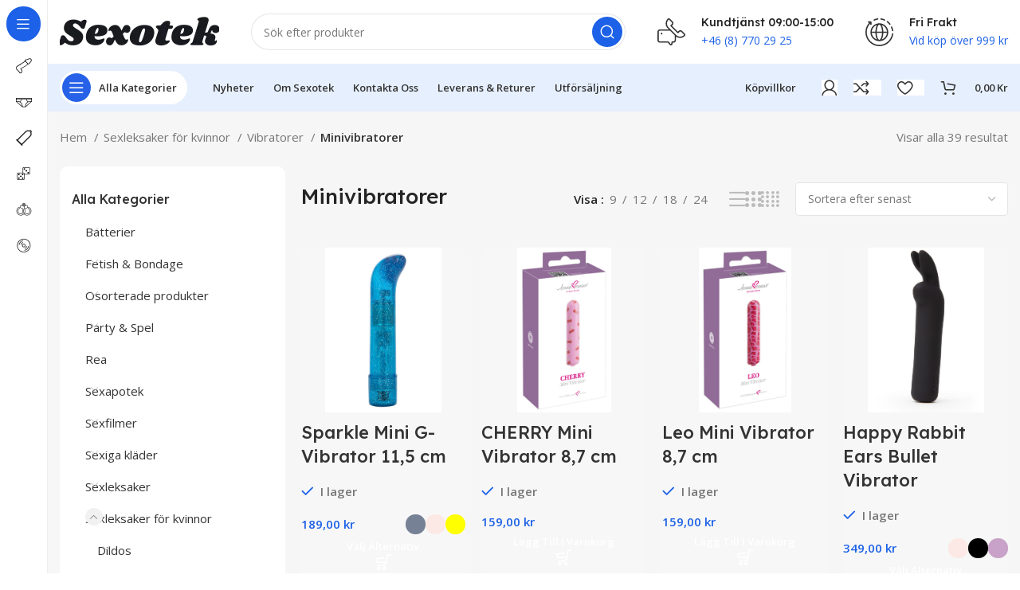

--- FILE ---
content_type: text/html; charset=UTF-8
request_url: https://www.sexotek.se/kategori/sexleksaker-for-kvinnor/vibratorer/minivibratorer/
body_size: 701561
content:
<!DOCTYPE html>
<html lang="sv-SE">
<head>
	<meta charset="UTF-8">
	<link rel="profile" href="https://gmpg.org/xfn/11">
	<link rel="pingback" href="https://www.sexotek.se/xmlrpc.php">

			<script>window.MSInputMethodContext && document.documentMode && document.write('<script src="https://www.sexotek.se/wp-content/themes/woodmart/js/libs/ie11CustomProperties.min.js"><\/script>');</script>
		<meta name='robots' content='index, follow, max-image-preview:large, max-snippet:-1, max-video-preview:-1' />
	<style>img:is([sizes="auto" i], [sizes^="auto," i]) { contain-intrinsic-size: 3000px 1500px }</style>
	
	<!-- This site is optimized with the Yoast SEO plugin v24.9 - https://yoast.com/wordpress/plugins/seo/ -->
	<title>Minivibratorer Archives - Sexotek Sexshop Sverige</title>
	<link rel="canonical" href="https://www.sexotek.se/kategori/sexleksaker-for-kvinnor/vibratorer/minivibratorer/" />
	<meta property="og:locale" content="sv_SE" />
	<meta property="og:type" content="article" />
	<meta property="og:title" content="Minivibratorer Archives - Sexotek Sexshop Sverige" />
	<meta property="og:url" content="https://www.sexotek.se/kategori/sexleksaker-for-kvinnor/vibratorer/minivibratorer/" />
	<meta property="og:site_name" content="Sexotek Sexshop Sverige" />
	<meta name="twitter:card" content="summary_large_image" />
	<script type="application/ld+json" class="yoast-schema-graph">{"@context":"https://schema.org","@graph":[{"@type":"CollectionPage","@id":"https://www.sexotek.se/kategori/sexleksaker-for-kvinnor/vibratorer/minivibratorer/","url":"https://www.sexotek.se/kategori/sexleksaker-for-kvinnor/vibratorer/minivibratorer/","name":"Minivibratorer Archives - Sexotek Sexshop Sverige","isPartOf":{"@id":"https://www.sexotek.se/#website"},"primaryImageOfPage":{"@id":"https://www.sexotek.se/kategori/sexleksaker-for-kvinnor/vibratorer/minivibratorer/#primaryimage"},"image":{"@id":"https://www.sexotek.se/kategori/sexleksaker-for-kvinnor/vibratorer/minivibratorer/#primaryimage"},"thumbnailUrl":"https://www.sexotek.se/wp-content/uploads/2025/09/12516_BLUE_1_7b7cf5ff-5be9-453d-b17b-e5b7fc3f6b40.jpg","breadcrumb":{"@id":"https://www.sexotek.se/kategori/sexleksaker-for-kvinnor/vibratorer/minivibratorer/#breadcrumb"},"inLanguage":"sv-SE"},{"@type":"ImageObject","inLanguage":"sv-SE","@id":"https://www.sexotek.se/kategori/sexleksaker-for-kvinnor/vibratorer/minivibratorer/#primaryimage","url":"https://www.sexotek.se/wp-content/uploads/2025/09/12516_BLUE_1_7b7cf5ff-5be9-453d-b17b-e5b7fc3f6b40.jpg","contentUrl":"https://www.sexotek.se/wp-content/uploads/2025/09/12516_BLUE_1_7b7cf5ff-5be9-453d-b17b-e5b7fc3f6b40.jpg","width":1680,"height":2380},{"@type":"BreadcrumbList","@id":"https://www.sexotek.se/kategori/sexleksaker-for-kvinnor/vibratorer/minivibratorer/#breadcrumb","itemListElement":[{"@type":"ListItem","position":1,"name":"Home","item":"https://www.sexotek.se/"},{"@type":"ListItem","position":2,"name":"Sexleksaker för kvinnor","item":"https://www.sexotek.se/kategori/sexleksaker-for-kvinnor/"},{"@type":"ListItem","position":3,"name":"Vibratorer","item":"https://www.sexotek.se/kategori/sexleksaker-for-kvinnor/vibratorer/"},{"@type":"ListItem","position":4,"name":"Minivibratorer"}]},{"@type":"WebSite","@id":"https://www.sexotek.se/#website","url":"https://www.sexotek.se/","name":"Sexotek Sexshop Sverige","description":"Sexotek har över 9500 produkter. Sexleksaker, sexiga kläder, glidmedel, massagaoljor och kondomer. I lager för snabb leverans.","potentialAction":[{"@type":"SearchAction","target":{"@type":"EntryPoint","urlTemplate":"https://www.sexotek.se/?s={search_term_string}"},"query-input":{"@type":"PropertyValueSpecification","valueRequired":true,"valueName":"search_term_string"}}],"inLanguage":"sv-SE"}]}</script>
	<!-- / Yoast SEO plugin. -->


<link rel='dns-prefetch' href='//stats.wp.com' />
<link rel='dns-prefetch' href='//fonts.googleapis.com' />
<link rel="alternate" type="application/rss+xml" title="Sexotek Sexshop Sverige &raquo; Webbflöde" href="https://www.sexotek.se/feed/" />
<link rel="alternate" type="application/rss+xml" title="Sexotek Sexshop Sverige &raquo; Kommentarsflöde" href="https://www.sexotek.se/comments/feed/" />
<link rel="alternate" type="application/rss+xml" title="Webbflöde för Sexotek Sexshop Sverige &raquo; Minivibratorer, Kategori" href="https://www.sexotek.se/kategori/sexleksaker-for-kvinnor/vibratorer/minivibratorer/feed/" />
<link rel='stylesheet' id='bootstrap-css' href='https://www.sexotek.se/wp-content/themes/woodmart/css/bootstrap-light.min.css?ver=7.2.4' type='text/css' media='all' />
<link rel='stylesheet' id='woodmart-style-css' href='https://www.sexotek.se/wp-content/themes/woodmart/css/parts/base.min.css?ver=7.2.4' type='text/css' media='all' />
<link rel='stylesheet' id='wd-widget-price-filter-css' href='https://www.sexotek.se/wp-content/themes/woodmart/css/parts/woo-widget-price-filter.min.css?ver=7.2.4' type='text/css' media='all' />
<link rel='stylesheet' id='wp-block-library-css' href='https://www.sexotek.se/wp-includes/css/dist/block-library/style.min.css?ver=6.7.2' type='text/css' media='all' />
<link rel='stylesheet' id='wc-blocks-vendors-style-css' href='https://www.sexotek.se/wp-content/plugins/woocommerce/packages/woocommerce-blocks/build/wc-blocks-vendors-style.css?ver=10.2.3' type='text/css' media='all' />
<link rel='stylesheet' id='wc-blocks-style-css' href='https://www.sexotek.se/wp-content/plugins/woocommerce/packages/woocommerce-blocks/build/wc-blocks-style.css?ver=10.2.3' type='text/css' media='all' />
<style id='classic-theme-styles-inline-css' type='text/css'>
/*! This file is auto-generated */
.wp-block-button__link{color:#fff;background-color:#32373c;border-radius:9999px;box-shadow:none;text-decoration:none;padding:calc(.667em + 2px) calc(1.333em + 2px);font-size:1.125em}.wp-block-file__button{background:#32373c;color:#fff;text-decoration:none}
</style>
<style id='global-styles-inline-css' type='text/css'>
:root{--wp--preset--aspect-ratio--square: 1;--wp--preset--aspect-ratio--4-3: 4/3;--wp--preset--aspect-ratio--3-4: 3/4;--wp--preset--aspect-ratio--3-2: 3/2;--wp--preset--aspect-ratio--2-3: 2/3;--wp--preset--aspect-ratio--16-9: 16/9;--wp--preset--aspect-ratio--9-16: 9/16;--wp--preset--color--black: #000000;--wp--preset--color--cyan-bluish-gray: #abb8c3;--wp--preset--color--white: #ffffff;--wp--preset--color--pale-pink: #f78da7;--wp--preset--color--vivid-red: #cf2e2e;--wp--preset--color--luminous-vivid-orange: #ff6900;--wp--preset--color--luminous-vivid-amber: #fcb900;--wp--preset--color--light-green-cyan: #7bdcb5;--wp--preset--color--vivid-green-cyan: #00d084;--wp--preset--color--pale-cyan-blue: #8ed1fc;--wp--preset--color--vivid-cyan-blue: #0693e3;--wp--preset--color--vivid-purple: #9b51e0;--wp--preset--gradient--vivid-cyan-blue-to-vivid-purple: linear-gradient(135deg,rgba(6,147,227,1) 0%,rgb(155,81,224) 100%);--wp--preset--gradient--light-green-cyan-to-vivid-green-cyan: linear-gradient(135deg,rgb(122,220,180) 0%,rgb(0,208,130) 100%);--wp--preset--gradient--luminous-vivid-amber-to-luminous-vivid-orange: linear-gradient(135deg,rgba(252,185,0,1) 0%,rgba(255,105,0,1) 100%);--wp--preset--gradient--luminous-vivid-orange-to-vivid-red: linear-gradient(135deg,rgba(255,105,0,1) 0%,rgb(207,46,46) 100%);--wp--preset--gradient--very-light-gray-to-cyan-bluish-gray: linear-gradient(135deg,rgb(238,238,238) 0%,rgb(169,184,195) 100%);--wp--preset--gradient--cool-to-warm-spectrum: linear-gradient(135deg,rgb(74,234,220) 0%,rgb(151,120,209) 20%,rgb(207,42,186) 40%,rgb(238,44,130) 60%,rgb(251,105,98) 80%,rgb(254,248,76) 100%);--wp--preset--gradient--blush-light-purple: linear-gradient(135deg,rgb(255,206,236) 0%,rgb(152,150,240) 100%);--wp--preset--gradient--blush-bordeaux: linear-gradient(135deg,rgb(254,205,165) 0%,rgb(254,45,45) 50%,rgb(107,0,62) 100%);--wp--preset--gradient--luminous-dusk: linear-gradient(135deg,rgb(255,203,112) 0%,rgb(199,81,192) 50%,rgb(65,88,208) 100%);--wp--preset--gradient--pale-ocean: linear-gradient(135deg,rgb(255,245,203) 0%,rgb(182,227,212) 50%,rgb(51,167,181) 100%);--wp--preset--gradient--electric-grass: linear-gradient(135deg,rgb(202,248,128) 0%,rgb(113,206,126) 100%);--wp--preset--gradient--midnight: linear-gradient(135deg,rgb(2,3,129) 0%,rgb(40,116,252) 100%);--wp--preset--font-size--small: 13px;--wp--preset--font-size--medium: 20px;--wp--preset--font-size--large: 36px;--wp--preset--font-size--x-large: 42px;--wp--preset--spacing--20: 0.44rem;--wp--preset--spacing--30: 0.67rem;--wp--preset--spacing--40: 1rem;--wp--preset--spacing--50: 1.5rem;--wp--preset--spacing--60: 2.25rem;--wp--preset--spacing--70: 3.38rem;--wp--preset--spacing--80: 5.06rem;--wp--preset--shadow--natural: 6px 6px 9px rgba(0, 0, 0, 0.2);--wp--preset--shadow--deep: 12px 12px 50px rgba(0, 0, 0, 0.4);--wp--preset--shadow--sharp: 6px 6px 0px rgba(0, 0, 0, 0.2);--wp--preset--shadow--outlined: 6px 6px 0px -3px rgba(255, 255, 255, 1), 6px 6px rgba(0, 0, 0, 1);--wp--preset--shadow--crisp: 6px 6px 0px rgba(0, 0, 0, 1);}:where(.is-layout-flex){gap: 0.5em;}:where(.is-layout-grid){gap: 0.5em;}body .is-layout-flex{display: flex;}.is-layout-flex{flex-wrap: wrap;align-items: center;}.is-layout-flex > :is(*, div){margin: 0;}body .is-layout-grid{display: grid;}.is-layout-grid > :is(*, div){margin: 0;}:where(.wp-block-columns.is-layout-flex){gap: 2em;}:where(.wp-block-columns.is-layout-grid){gap: 2em;}:where(.wp-block-post-template.is-layout-flex){gap: 1.25em;}:where(.wp-block-post-template.is-layout-grid){gap: 1.25em;}.has-black-color{color: var(--wp--preset--color--black) !important;}.has-cyan-bluish-gray-color{color: var(--wp--preset--color--cyan-bluish-gray) !important;}.has-white-color{color: var(--wp--preset--color--white) !important;}.has-pale-pink-color{color: var(--wp--preset--color--pale-pink) !important;}.has-vivid-red-color{color: var(--wp--preset--color--vivid-red) !important;}.has-luminous-vivid-orange-color{color: var(--wp--preset--color--luminous-vivid-orange) !important;}.has-luminous-vivid-amber-color{color: var(--wp--preset--color--luminous-vivid-amber) !important;}.has-light-green-cyan-color{color: var(--wp--preset--color--light-green-cyan) !important;}.has-vivid-green-cyan-color{color: var(--wp--preset--color--vivid-green-cyan) !important;}.has-pale-cyan-blue-color{color: var(--wp--preset--color--pale-cyan-blue) !important;}.has-vivid-cyan-blue-color{color: var(--wp--preset--color--vivid-cyan-blue) !important;}.has-vivid-purple-color{color: var(--wp--preset--color--vivid-purple) !important;}.has-black-background-color{background-color: var(--wp--preset--color--black) !important;}.has-cyan-bluish-gray-background-color{background-color: var(--wp--preset--color--cyan-bluish-gray) !important;}.has-white-background-color{background-color: var(--wp--preset--color--white) !important;}.has-pale-pink-background-color{background-color: var(--wp--preset--color--pale-pink) !important;}.has-vivid-red-background-color{background-color: var(--wp--preset--color--vivid-red) !important;}.has-luminous-vivid-orange-background-color{background-color: var(--wp--preset--color--luminous-vivid-orange) !important;}.has-luminous-vivid-amber-background-color{background-color: var(--wp--preset--color--luminous-vivid-amber) !important;}.has-light-green-cyan-background-color{background-color: var(--wp--preset--color--light-green-cyan) !important;}.has-vivid-green-cyan-background-color{background-color: var(--wp--preset--color--vivid-green-cyan) !important;}.has-pale-cyan-blue-background-color{background-color: var(--wp--preset--color--pale-cyan-blue) !important;}.has-vivid-cyan-blue-background-color{background-color: var(--wp--preset--color--vivid-cyan-blue) !important;}.has-vivid-purple-background-color{background-color: var(--wp--preset--color--vivid-purple) !important;}.has-black-border-color{border-color: var(--wp--preset--color--black) !important;}.has-cyan-bluish-gray-border-color{border-color: var(--wp--preset--color--cyan-bluish-gray) !important;}.has-white-border-color{border-color: var(--wp--preset--color--white) !important;}.has-pale-pink-border-color{border-color: var(--wp--preset--color--pale-pink) !important;}.has-vivid-red-border-color{border-color: var(--wp--preset--color--vivid-red) !important;}.has-luminous-vivid-orange-border-color{border-color: var(--wp--preset--color--luminous-vivid-orange) !important;}.has-luminous-vivid-amber-border-color{border-color: var(--wp--preset--color--luminous-vivid-amber) !important;}.has-light-green-cyan-border-color{border-color: var(--wp--preset--color--light-green-cyan) !important;}.has-vivid-green-cyan-border-color{border-color: var(--wp--preset--color--vivid-green-cyan) !important;}.has-pale-cyan-blue-border-color{border-color: var(--wp--preset--color--pale-cyan-blue) !important;}.has-vivid-cyan-blue-border-color{border-color: var(--wp--preset--color--vivid-cyan-blue) !important;}.has-vivid-purple-border-color{border-color: var(--wp--preset--color--vivid-purple) !important;}.has-vivid-cyan-blue-to-vivid-purple-gradient-background{background: var(--wp--preset--gradient--vivid-cyan-blue-to-vivid-purple) !important;}.has-light-green-cyan-to-vivid-green-cyan-gradient-background{background: var(--wp--preset--gradient--light-green-cyan-to-vivid-green-cyan) !important;}.has-luminous-vivid-amber-to-luminous-vivid-orange-gradient-background{background: var(--wp--preset--gradient--luminous-vivid-amber-to-luminous-vivid-orange) !important;}.has-luminous-vivid-orange-to-vivid-red-gradient-background{background: var(--wp--preset--gradient--luminous-vivid-orange-to-vivid-red) !important;}.has-very-light-gray-to-cyan-bluish-gray-gradient-background{background: var(--wp--preset--gradient--very-light-gray-to-cyan-bluish-gray) !important;}.has-cool-to-warm-spectrum-gradient-background{background: var(--wp--preset--gradient--cool-to-warm-spectrum) !important;}.has-blush-light-purple-gradient-background{background: var(--wp--preset--gradient--blush-light-purple) !important;}.has-blush-bordeaux-gradient-background{background: var(--wp--preset--gradient--blush-bordeaux) !important;}.has-luminous-dusk-gradient-background{background: var(--wp--preset--gradient--luminous-dusk) !important;}.has-pale-ocean-gradient-background{background: var(--wp--preset--gradient--pale-ocean) !important;}.has-electric-grass-gradient-background{background: var(--wp--preset--gradient--electric-grass) !important;}.has-midnight-gradient-background{background: var(--wp--preset--gradient--midnight) !important;}.has-small-font-size{font-size: var(--wp--preset--font-size--small) !important;}.has-medium-font-size{font-size: var(--wp--preset--font-size--medium) !important;}.has-large-font-size{font-size: var(--wp--preset--font-size--large) !important;}.has-x-large-font-size{font-size: var(--wp--preset--font-size--x-large) !important;}
:where(.wp-block-post-template.is-layout-flex){gap: 1.25em;}:where(.wp-block-post-template.is-layout-grid){gap: 1.25em;}
:where(.wp-block-columns.is-layout-flex){gap: 2em;}:where(.wp-block-columns.is-layout-grid){gap: 2em;}
:root :where(.wp-block-pullquote){font-size: 1.5em;line-height: 1.6;}
</style>
<style id='woocommerce-inline-inline-css' type='text/css'>
.woocommerce form .form-row .required { visibility: visible; }
</style>
<link rel='stylesheet' id='pwb-styles-frontend-css' href='https://www.sexotek.se/wp-content/plugins/perfect-woocommerce-brands/build/frontend/css/style.css?ver=3.5.4' type='text/css' media='all' />
<link rel='stylesheet' id='awo-style-css' href='https://www.sexotek.se/wp-content/plugins/awo/asset/css/front.css?ver=1743905092' type='text/css' media='all' />
<link rel='stylesheet' id='awo-flexslider-style-css' href='https://www.sexotek.se/wp-content/plugins/awo/asset/css/flexslider.css?ver=1743905092' type='text/css' media='all' />
<link rel='stylesheet' id='elementor-icons-css' href='https://www.sexotek.se/wp-content/plugins/elementor/assets/lib/eicons/css/elementor-icons.min.css?ver=5.20.0' type='text/css' media='all' />
<link rel='stylesheet' id='elementor-frontend-css' href='https://www.sexotek.se/wp-content/plugins/elementor/assets/css/frontend-lite.min.css?ver=3.13.2' type='text/css' media='all' />
<link rel='stylesheet' id='swiper-css' href='https://www.sexotek.se/wp-content/plugins/elementor/assets/lib/swiper/v8/css/swiper.min.css?ver=8.4.5' type='text/css' media='all' />
<link rel='stylesheet' id='elementor-post-8-css' href='https://www.sexotek.se/wp-content/uploads/elementor/css/post-8.css?ver=1684342460' type='text/css' media='all' />
<link rel='stylesheet' id='wd-widget-recent-post-comments-css' href='https://www.sexotek.se/wp-content/themes/woodmart/css/parts/widget-recent-post-comments.min.css?ver=7.2.4' type='text/css' media='all' />
<link rel='stylesheet' id='wd-widget-wd-recent-posts-css' href='https://www.sexotek.se/wp-content/themes/woodmart/css/parts/widget-wd-recent-posts.min.css?ver=7.2.4' type='text/css' media='all' />
<link rel='stylesheet' id='wd-widget-nav-css' href='https://www.sexotek.se/wp-content/themes/woodmart/css/parts/widget-nav.min.css?ver=7.2.4' type='text/css' media='all' />
<link rel='stylesheet' id='wd-widget-wd-layered-nav-css' href='https://www.sexotek.se/wp-content/themes/woodmart/css/parts/woo-widget-wd-layered-nav.min.css?ver=7.2.4' type='text/css' media='all' />
<link rel='stylesheet' id='wd-woo-mod-swatches-base-css' href='https://www.sexotek.se/wp-content/themes/woodmart/css/parts/woo-mod-swatches-base.min.css?ver=7.2.4' type='text/css' media='all' />
<link rel='stylesheet' id='wd-woo-mod-swatches-filter-css' href='https://www.sexotek.se/wp-content/themes/woodmart/css/parts/woo-mod-swatches-filter.min.css?ver=7.2.4' type='text/css' media='all' />
<link rel='stylesheet' id='wd-widget-product-cat-css' href='https://www.sexotek.se/wp-content/themes/woodmart/css/parts/woo-widget-product-cat.min.css?ver=7.2.4' type='text/css' media='all' />
<link rel='stylesheet' id='wd-widget-slider-price-filter-css' href='https://www.sexotek.se/wp-content/themes/woodmart/css/parts/woo-widget-slider-price-filter.min.css?ver=7.2.4' type='text/css' media='all' />
<link rel='stylesheet' id='wd-wp-gutenberg-css' href='https://www.sexotek.se/wp-content/themes/woodmart/css/parts/wp-gutenberg.min.css?ver=7.2.4' type='text/css' media='all' />
<link rel='stylesheet' id='wd-wpcf7-css' href='https://www.sexotek.se/wp-content/themes/woodmart/css/parts/int-wpcf7.min.css?ver=7.2.4' type='text/css' media='all' />
<link rel='stylesheet' id='wd-revolution-slider-css' href='https://www.sexotek.se/wp-content/themes/woodmart/css/parts/int-rev-slider.min.css?ver=7.2.4' type='text/css' media='all' />
<link rel='stylesheet' id='wd-woo-klarna-css' href='https://www.sexotek.se/wp-content/themes/woodmart/css/parts/int-woo-klarna.min.css?ver=7.2.4' type='text/css' media='all' />
<link rel='stylesheet' id='wd-woo-paypal-payments-css' href='https://www.sexotek.se/wp-content/themes/woodmart/css/parts/int-woo-paypal-payments.min.css?ver=7.2.4' type='text/css' media='all' />
<link rel='stylesheet' id='wd-elementor-base-css' href='https://www.sexotek.se/wp-content/themes/woodmart/css/parts/int-elem-base.min.css?ver=7.2.4' type='text/css' media='all' />
<link rel='stylesheet' id='wd-woocommerce-base-css' href='https://www.sexotek.se/wp-content/themes/woodmart/css/parts/woocommerce-base.min.css?ver=7.2.4' type='text/css' media='all' />
<link rel='stylesheet' id='wd-mod-star-rating-css' href='https://www.sexotek.se/wp-content/themes/woodmart/css/parts/mod-star-rating.min.css?ver=7.2.4' type='text/css' media='all' />
<link rel='stylesheet' id='wd-woo-el-track-order-css' href='https://www.sexotek.se/wp-content/themes/woodmart/css/parts/woo-el-track-order.min.css?ver=7.2.4' type='text/css' media='all' />
<link rel='stylesheet' id='wd-woo-gutenberg-css' href='https://www.sexotek.se/wp-content/themes/woodmart/css/parts/woo-gutenberg.min.css?ver=7.2.4' type='text/css' media='all' />
<link rel='stylesheet' id='wd-woo-opt-free-progress-bar-css' href='https://www.sexotek.se/wp-content/themes/woodmart/css/parts/woo-opt-free-progress-bar.min.css?ver=7.2.4' type='text/css' media='all' />
<link rel='stylesheet' id='wd-woo-mod-progress-bar-css' href='https://www.sexotek.se/wp-content/themes/woodmart/css/parts/woo-mod-progress-bar.min.css?ver=7.2.4' type='text/css' media='all' />
<link rel='stylesheet' id='wd-widget-active-filters-css' href='https://www.sexotek.se/wp-content/themes/woodmart/css/parts/woo-widget-active-filters.min.css?ver=7.2.4' type='text/css' media='all' />
<link rel='stylesheet' id='wd-widget-collapse-css' href='https://www.sexotek.se/wp-content/themes/woodmart/css/parts/opt-widget-collapse.min.css?ver=7.2.4' type='text/css' media='all' />
<link rel='stylesheet' id='wd-woo-shop-opt-shop-ajax-css' href='https://www.sexotek.se/wp-content/themes/woodmart/css/parts/woo-shop-opt-shop-ajax.min.css?ver=7.2.4' type='text/css' media='all' />
<link rel='stylesheet' id='wd-woo-shop-builder-css' href='https://www.sexotek.se/wp-content/themes/woodmart/css/parts/woo-shop-builder.min.css?ver=7.2.4' type='text/css' media='all' />
<link rel='stylesheet' id='wd-woo-opt-hide-larger-price-css' href='https://www.sexotek.se/wp-content/themes/woodmart/css/parts/woo-opt-hide-larger-price.min.css?ver=7.2.4' type='text/css' media='all' />
<link rel='stylesheet' id='wd-woo-mod-shop-attributes-css' href='https://www.sexotek.se/wp-content/themes/woodmart/css/parts/woo-mod-shop-attributes.min.css?ver=7.2.4' type='text/css' media='all' />
<link rel='stylesheet' id='child-style-css' href='https://www.sexotek.se/wp-content/themes/woodmart-child/style.css?ver=7.2.4' type='text/css' media='all' />
<link rel='stylesheet' id='wd-mod-nav-vertical-css' href='https://www.sexotek.se/wp-content/themes/woodmart/css/parts/mod-nav-vertical.min.css?ver=7.2.4' type='text/css' media='all' />
<link rel='stylesheet' id='wd-sticky-nav-css' href='https://www.sexotek.se/wp-content/themes/woodmart/css/parts/opt-sticky-nav.min.css?ver=7.2.4' type='text/css' media='all' />
<link rel='stylesheet' id='wd-dropdown-full-height-css' href='https://www.sexotek.se/wp-content/themes/woodmart/css/parts/mod-dropdown-full-height.min.css?ver=7.2.4' type='text/css' media='all' />
<link rel='stylesheet' id='wd-header-mod-content-calc-css' href='https://www.sexotek.se/wp-content/themes/woodmart/css/parts/header-mod-content-calc.min.css?ver=7.2.4' type='text/css' media='all' />
<link rel='stylesheet' id='wd-mod-nav-menu-label-css' href='https://www.sexotek.se/wp-content/themes/woodmart/css/parts/mod-nav-menu-label.min.css?ver=7.2.4' type='text/css' media='all' />
<link rel='stylesheet' id='wd-header-base-css' href='https://www.sexotek.se/wp-content/themes/woodmart/css/parts/header-base.min.css?ver=7.2.4' type='text/css' media='all' />
<link rel='stylesheet' id='wd-mod-tools-css' href='https://www.sexotek.se/wp-content/themes/woodmart/css/parts/mod-tools.min.css?ver=7.2.4' type='text/css' media='all' />
<link rel='stylesheet' id='wd-header-search-css' href='https://www.sexotek.se/wp-content/themes/woodmart/css/parts/header-el-search.min.css?ver=7.2.4' type='text/css' media='all' />
<link rel='stylesheet' id='wd-header-search-form-css' href='https://www.sexotek.se/wp-content/themes/woodmart/css/parts/header-el-search-form.min.css?ver=7.2.4' type='text/css' media='all' />
<link rel='stylesheet' id='wd-wd-search-results-css' href='https://www.sexotek.se/wp-content/themes/woodmart/css/parts/wd-search-results.min.css?ver=7.2.4' type='text/css' media='all' />
<link rel='stylesheet' id='wd-wd-search-form-css' href='https://www.sexotek.se/wp-content/themes/woodmart/css/parts/wd-search-form.min.css?ver=7.2.4' type='text/css' media='all' />
<link rel='stylesheet' id='wd-header-elements-base-css' href='https://www.sexotek.se/wp-content/themes/woodmart/css/parts/header-el-base.min.css?ver=7.2.4' type='text/css' media='all' />
<link rel='stylesheet' id='wd-info-box-css' href='https://www.sexotek.se/wp-content/themes/woodmart/css/parts/el-info-box.min.css?ver=7.2.4' type='text/css' media='all' />
<link rel='stylesheet' id='wd-woo-mod-login-form-css' href='https://www.sexotek.se/wp-content/themes/woodmart/css/parts/woo-mod-login-form.min.css?ver=7.2.4' type='text/css' media='all' />
<link rel='stylesheet' id='wd-header-my-account-css' href='https://www.sexotek.se/wp-content/themes/woodmart/css/parts/header-el-my-account.min.css?ver=7.2.4' type='text/css' media='all' />
<link rel='stylesheet' id='wd-header-cart-side-css' href='https://www.sexotek.se/wp-content/themes/woodmart/css/parts/header-el-cart-side.min.css?ver=7.2.4' type='text/css' media='all' />
<link rel='stylesheet' id='wd-woo-mod-quantity-css' href='https://www.sexotek.se/wp-content/themes/woodmart/css/parts/woo-mod-quantity.min.css?ver=7.2.4' type='text/css' media='all' />
<link rel='stylesheet' id='wd-header-cart-css' href='https://www.sexotek.se/wp-content/themes/woodmart/css/parts/header-el-cart.min.css?ver=7.2.4' type='text/css' media='all' />
<link rel='stylesheet' id='wd-widget-shopping-cart-css' href='https://www.sexotek.se/wp-content/themes/woodmart/css/parts/woo-widget-shopping-cart.min.css?ver=7.2.4' type='text/css' media='all' />
<link rel='stylesheet' id='wd-widget-product-list-css' href='https://www.sexotek.se/wp-content/themes/woodmart/css/parts/woo-widget-product-list.min.css?ver=7.2.4' type='text/css' media='all' />
<link rel='stylesheet' id='wd-mod-tools-design-8-css' href='https://www.sexotek.se/wp-content/themes/woodmart/css/parts/mod-tools-design-8.min.css?ver=7.2.4' type='text/css' media='all' />
<link rel='stylesheet' id='wd-int-elem-opt-off-canvas-column-css' href='https://www.sexotek.se/wp-content/themes/woodmart/css/parts/int-elem-opt-off-canvas-column.min.css?ver=7.2.4' type='text/css' media='all' />
<link rel='stylesheet' id='wd-woo-mod-swatches-style-1-css' href='https://www.sexotek.se/wp-content/themes/woodmart/css/parts/woo-mod-swatches-style-1.min.css?ver=7.2.4' type='text/css' media='all' />
<link rel='stylesheet' id='wd-woo-mod-swatches-style-4-css' href='https://www.sexotek.se/wp-content/themes/woodmart/css/parts/woo-mod-swatches-style-4.min.css?ver=7.2.4' type='text/css' media='all' />
<link rel='stylesheet' id='wd-el-off-canvas-column-btn-css' href='https://www.sexotek.se/wp-content/themes/woodmart/css/parts/el-off-canvas-column-btn.min.css?ver=7.2.4' type='text/css' media='all' />
<link rel='stylesheet' id='wd-off-canvas-sidebar-css' href='https://www.sexotek.se/wp-content/themes/woodmart/css/parts/opt-off-canvas-sidebar.min.css?ver=7.2.4' type='text/css' media='all' />
<link rel='stylesheet' id='wd-woo-shop-el-products-per-page-css' href='https://www.sexotek.se/wp-content/themes/woodmart/css/parts/woo-shop-el-products-per-page.min.css?ver=7.2.4' type='text/css' media='all' />
<link rel='stylesheet' id='wd-woo-shop-el-products-view-css' href='https://www.sexotek.se/wp-content/themes/woodmart/css/parts/woo-shop-el-products-view.min.css?ver=7.2.4' type='text/css' media='all' />
<link rel='stylesheet' id='wd-woo-shop-el-order-by-css' href='https://www.sexotek.se/wp-content/themes/woodmart/css/parts/woo-shop-el-order-by.min.css?ver=7.2.4' type='text/css' media='all' />
<link rel='stylesheet' id='wd-sticky-loader-css' href='https://www.sexotek.se/wp-content/themes/woodmart/css/parts/mod-sticky-loader.min.css?ver=7.2.4' type='text/css' media='all' />
<link rel='stylesheet' id='wd-product-loop-css' href='https://www.sexotek.se/wp-content/themes/woodmart/css/parts/woo-product-loop.min.css?ver=7.2.4' type='text/css' media='all' />
<link rel='stylesheet' id='wd-product-loop-fw-button-css' href='https://www.sexotek.se/wp-content/themes/woodmart/css/parts/woo-prod-loop-fw-button.min.css?ver=7.2.4' type='text/css' media='all' />
<link rel='stylesheet' id='wd-woo-mod-add-btn-replace-css' href='https://www.sexotek.se/wp-content/themes/woodmart/css/parts/woo-mod-add-btn-replace.min.css?ver=7.2.4' type='text/css' media='all' />
<link rel='stylesheet' id='wd-mod-more-description-css' href='https://www.sexotek.se/wp-content/themes/woodmart/css/parts/mod-more-description.min.css?ver=7.2.4' type='text/css' media='all' />
<link rel='stylesheet' id='wd-categories-loop-default-css' href='https://www.sexotek.se/wp-content/themes/woodmart/css/parts/woo-categories-loop-default-old.min.css?ver=7.2.4' type='text/css' media='all' />
<link rel='stylesheet' id='wd-categories-loop-css' href='https://www.sexotek.se/wp-content/themes/woodmart/css/parts/woo-categories-loop-old.min.css?ver=7.2.4' type='text/css' media='all' />
<link rel='stylesheet' id='wd-woo-opt-stretch-cont-css' href='https://www.sexotek.se/wp-content/themes/woodmart/css/parts/woo-opt-stretch-cont.min.css?ver=7.2.4' type='text/css' media='all' />
<link rel='stylesheet' id='wd-woo-opt-products-bg-css' href='https://www.sexotek.se/wp-content/themes/woodmart/css/parts/woo-opt-products-bg.min.css?ver=7.2.4' type='text/css' media='all' />
<link rel='stylesheet' id='wd-woo-opt-grid-gallery-css' href='https://www.sexotek.se/wp-content/themes/woodmart/css/parts/woo-opt-grid-gallery.min.css?ver=7.2.4' type='text/css' media='all' />
<link rel='stylesheet' id='wd-mfp-popup-css' href='https://www.sexotek.se/wp-content/themes/woodmart/css/parts/lib-magnific-popup.min.css?ver=7.2.4' type='text/css' media='all' />
<link rel='stylesheet' id='wd-woo-mod-stock-status-css' href='https://www.sexotek.se/wp-content/themes/woodmart/css/parts/woo-mod-stock-status.min.css?ver=7.2.4' type='text/css' media='all' />
<link rel='stylesheet' id='wd-woo-mod-swatches-dis-1-css' href='https://www.sexotek.se/wp-content/themes/woodmart/css/parts/woo-mod-swatches-dis-style-1.min.css?ver=7.2.4' type='text/css' media='all' />
<link rel='stylesheet' id='wd-footer-base-css' href='https://www.sexotek.se/wp-content/themes/woodmart/css/parts/footer-base.min.css?ver=7.2.4' type='text/css' media='all' />
<link rel='stylesheet' id='wd-text-block-css' href='https://www.sexotek.se/wp-content/themes/woodmart/css/parts/el-text-block.min.css?ver=7.2.4' type='text/css' media='all' />
<link rel='stylesheet' id='wd-social-icons-css' href='https://www.sexotek.se/wp-content/themes/woodmart/css/parts/el-social-icons.min.css?ver=7.2.4' type='text/css' media='all' />
<link rel='stylesheet' id='wd-section-title-css' href='https://www.sexotek.se/wp-content/themes/woodmart/css/parts/el-section-title.min.css?ver=7.2.4' type='text/css' media='all' />
<link rel='stylesheet' id='wd-scroll-top-css' href='https://www.sexotek.se/wp-content/themes/woodmart/css/parts/opt-scrolltotop.min.css?ver=7.2.4' type='text/css' media='all' />
<link rel='stylesheet' id='wd-header-my-account-sidebar-css' href='https://www.sexotek.se/wp-content/themes/woodmart/css/parts/header-el-my-account-sidebar.min.css?ver=7.2.4' type='text/css' media='all' />
<link rel='stylesheet' id='xts-style-header_331220-css' href='https://www.sexotek.se/wp-content/uploads/2025/05/xts-header_331220-1747599522.css?ver=7.2.4' type='text/css' media='all' />
<link rel='stylesheet' id='xts-style-theme_settings_default-css' href='https://www.sexotek.se/wp-content/uploads/2026/01/xts-theme_settings_default-1768145400.css?ver=7.2.4' type='text/css' media='all' />
<link rel='stylesheet' id='xts-google-fonts-css' href='https://fonts.googleapis.com/css?family=Open+Sans%3A400%2C600%7CLexend+Deca%3A400%2C600%2C500%2C700&#038;ver=7.2.4' type='text/css' media='all' />
<link rel='stylesheet' id='google-fonts-1-css' href='https://fonts.googleapis.com/css?family=Roboto%3A100%2C100italic%2C200%2C200italic%2C300%2C300italic%2C400%2C400italic%2C500%2C500italic%2C600%2C600italic%2C700%2C700italic%2C800%2C800italic%2C900%2C900italic%7CRoboto+Slab%3A100%2C100italic%2C200%2C200italic%2C300%2C300italic%2C400%2C400italic%2C500%2C500italic%2C600%2C600italic%2C700%2C700italic%2C800%2C800italic%2C900%2C900italic&#038;display=swap&#038;ver=6.7.2' type='text/css' media='all' />
<link rel="preconnect" href="https://fonts.gstatic.com/" crossorigin><script type="text/javascript" src="https://www.sexotek.se/wp-includes/js/dist/hooks.min.js?ver=4d63a3d491d11ffd8ac6" id="wp-hooks-js"></script>
<script type="text/javascript" src="https://stats.wp.com/w.js?ver=202605" id="woo-tracks-js"></script>
<script type="text/javascript" src="https://www.sexotek.se/wp-includes/js/jquery/jquery.min.js?ver=3.7.1" id="jquery-core-js"></script>
<script type="text/javascript" src="https://www.sexotek.se/wp-includes/js/jquery/jquery-migrate.min.js?ver=3.4.1" id="jquery-migrate-js"></script>
<script type="text/javascript" src="https://www.sexotek.se/wp-content/themes/woodmart/js/libs/device.min.js?ver=7.2.4" id="wd-device-library-js"></script>
<link rel="https://api.w.org/" href="https://www.sexotek.se/wp-json/" /><link rel="alternate" title="JSON" type="application/json" href="https://www.sexotek.se/wp-json/wp/v2/product_cat/506" /><link rel="EditURI" type="application/rsd+xml" title="RSD" href="https://www.sexotek.se/xmlrpc.php?rsd" />
<meta name="generator" content="WordPress 6.7.2" />
<meta name="generator" content="WooCommerce 7.8.0" />
					<meta name="viewport" content="width=device-width, initial-scale=1.0, maximum-scale=1.0, user-scalable=no">
										<noscript><style>.woocommerce-product-gallery{ opacity: 1 !important; }</style></noscript>
	<meta name="generator" content="Elementor 3.13.2; features: e_dom_optimization, e_optimized_assets_loading, e_optimized_css_loading, a11y_improvements, additional_custom_breakpoints; settings: css_print_method-external, google_font-enabled, font_display-swap">
<style type="text/css">.recentcomments a{display:inline !important;padding:0 !important;margin:0 !important;}</style><meta name="generator" content="Powered by Slider Revolution 6.6.12 - responsive, Mobile-Friendly Slider Plugin for WordPress with comfortable drag and drop interface." />
<link rel="icon" href="https://www.sexotek.se/wp-content/uploads/2023/04/cropped-sexotek_ikon-32x32.png" sizes="32x32" />
<link rel="icon" href="https://www.sexotek.se/wp-content/uploads/2023/04/cropped-sexotek_ikon-192x192.png" sizes="192x192" />
<link rel="apple-touch-icon" href="https://www.sexotek.se/wp-content/uploads/2023/04/cropped-sexotek_ikon-180x180.png" />
<meta name="msapplication-TileImage" content="https://www.sexotek.se/wp-content/uploads/2023/04/cropped-sexotek_ikon-270x270.png" />
<script>function setREVStartSize(e){
			//window.requestAnimationFrame(function() {
				window.RSIW = window.RSIW===undefined ? window.innerWidth : window.RSIW;
				window.RSIH = window.RSIH===undefined ? window.innerHeight : window.RSIH;
				try {
					var pw = document.getElementById(e.c).parentNode.offsetWidth,
						newh;
					pw = pw===0 || isNaN(pw) || (e.l=="fullwidth" || e.layout=="fullwidth") ? window.RSIW : pw;
					e.tabw = e.tabw===undefined ? 0 : parseInt(e.tabw);
					e.thumbw = e.thumbw===undefined ? 0 : parseInt(e.thumbw);
					e.tabh = e.tabh===undefined ? 0 : parseInt(e.tabh);
					e.thumbh = e.thumbh===undefined ? 0 : parseInt(e.thumbh);
					e.tabhide = e.tabhide===undefined ? 0 : parseInt(e.tabhide);
					e.thumbhide = e.thumbhide===undefined ? 0 : parseInt(e.thumbhide);
					e.mh = e.mh===undefined || e.mh=="" || e.mh==="auto" ? 0 : parseInt(e.mh,0);
					if(e.layout==="fullscreen" || e.l==="fullscreen")
						newh = Math.max(e.mh,window.RSIH);
					else{
						e.gw = Array.isArray(e.gw) ? e.gw : [e.gw];
						for (var i in e.rl) if (e.gw[i]===undefined || e.gw[i]===0) e.gw[i] = e.gw[i-1];
						e.gh = e.el===undefined || e.el==="" || (Array.isArray(e.el) && e.el.length==0)? e.gh : e.el;
						e.gh = Array.isArray(e.gh) ? e.gh : [e.gh];
						for (var i in e.rl) if (e.gh[i]===undefined || e.gh[i]===0) e.gh[i] = e.gh[i-1];
											
						var nl = new Array(e.rl.length),
							ix = 0,
							sl;
						e.tabw = e.tabhide>=pw ? 0 : e.tabw;
						e.thumbw = e.thumbhide>=pw ? 0 : e.thumbw;
						e.tabh = e.tabhide>=pw ? 0 : e.tabh;
						e.thumbh = e.thumbhide>=pw ? 0 : e.thumbh;
						for (var i in e.rl) nl[i] = e.rl[i]<window.RSIW ? 0 : e.rl[i];
						sl = nl[0];
						for (var i in nl) if (sl>nl[i] && nl[i]>0) { sl = nl[i]; ix=i;}
						var m = pw>(e.gw[ix]+e.tabw+e.thumbw) ? 1 : (pw-(e.tabw+e.thumbw)) / (e.gw[ix]);
						newh =  (e.gh[ix] * m) + (e.tabh + e.thumbh);
					}
					var el = document.getElementById(e.c);
					if (el!==null && el) el.style.height = newh+"px";
					el = document.getElementById(e.c+"_wrapper");
					if (el!==null && el) {
						el.style.height = newh+"px";
						el.style.display = "block";
					}
				} catch(e){
					console.log("Failure at Presize of Slider:" + e)
				}
			//});
		  };</script>
<style>
		
		</style></head>

<body class="archive tax-product_cat term-minivibratorer term-506 theme-woodmart woocommerce woocommerce-page woocommerce-no-js wrapper-custom  categories-accordion-on woodmart-archive-shop woodmart-ajax-shop-on offcanvas-sidebar-mobile offcanvas-sidebar-tablet hide-larger-price wd-sticky-nav-enabled elementor-default elementor-kit-8">
			<script type="text/javascript" id="wd-flicker-fix">// Flicker fix.</script>	
				<div class="wd-sticky-nav wd-hide-md">
				<div class="wd-sticky-nav-title">
					<span>
						Alla Kategorier					</span>
				</div>

				<ul id="menu-sticky-navigation-mega-electronics" class="menu wd-nav wd-nav-vertical wd-nav-sticky"><li id="menu-item-2052" class="menu-item menu-item-type-taxonomy menu-item-object-product_cat menu-item-2052 item-level-0 menu-mega-dropdown wd-event-hover menu-item-has-children" style="--wd-dropdown-width: 270px;"><a href="https://www.sexotek.se/kategori/sexleksaker/" class="woodmart-nav-link"><img width="40" height="40" src="https://www.sexotek.se/wp-content/uploads/2024/10/sexleksak_menybild_sexotek.se_.webp" class="wd-nav-img" alt="Sexleksak Menybild." decoding="async" /><span class="nav-link-text">Sexleksaker</span></a>
<div class="wd-dropdown-menu wd-dropdown wd-design-full-height color-scheme-dark wd-scroll">

<div class="wd-scroll-content">

<div class="wd-dropdown-inner">

<div class="container">
			<link rel="stylesheet" id="elementor-post-1665-css" href="https://www.sexotek.se/wp-content/uploads/elementor/css/post-1665.css?ver=1730566644" type="text/css" media="all">
					<div data-elementor-type="wp-post" data-elementor-id="1665" class="elementor elementor-1665">
									<section class="wd-negative-gap elementor-section elementor-top-section elementor-element elementor-element-b54d84a elementor-section-boxed elementor-section-height-default elementor-section-height-default wd-section-disabled" data-id="b54d84a" data-element_type="section">
						<div class="elementor-container elementor-column-gap-default">
					<div class="elementor-column elementor-col-100 elementor-top-column elementor-element elementor-element-97317d1" data-id="97317d1" data-element_type="column">
			<div class="elementor-widget-wrap elementor-element-populated">
								<div class="elementor-element elementor-element-9f92351 elementor-widget-divider--view-line elementor-widget elementor-widget-divider" data-id="9f92351" data-element_type="widget" data-widget_type="divider.default">
				<div class="elementor-widget-container">
			<style>/*! elementor - v3.13.2 - 11-05-2023 */
.elementor-widget-divider{--divider-border-style:none;--divider-border-width:1px;--divider-color:#0c0d0e;--divider-icon-size:20px;--divider-element-spacing:10px;--divider-pattern-height:24px;--divider-pattern-size:20px;--divider-pattern-url:none;--divider-pattern-repeat:repeat-x}.elementor-widget-divider .elementor-divider{display:flex}.elementor-widget-divider .elementor-divider__text{font-size:15px;line-height:1;max-width:95%}.elementor-widget-divider .elementor-divider__element{margin:0 var(--divider-element-spacing);flex-shrink:0}.elementor-widget-divider .elementor-icon{font-size:var(--divider-icon-size)}.elementor-widget-divider .elementor-divider-separator{display:flex;margin:0;direction:ltr}.elementor-widget-divider--view-line_icon .elementor-divider-separator,.elementor-widget-divider--view-line_text .elementor-divider-separator{align-items:center}.elementor-widget-divider--view-line_icon .elementor-divider-separator:after,.elementor-widget-divider--view-line_icon .elementor-divider-separator:before,.elementor-widget-divider--view-line_text .elementor-divider-separator:after,.elementor-widget-divider--view-line_text .elementor-divider-separator:before{display:block;content:"";border-bottom:0;flex-grow:1;border-top:var(--divider-border-width) var(--divider-border-style) var(--divider-color)}.elementor-widget-divider--element-align-left .elementor-divider .elementor-divider-separator>.elementor-divider__svg:first-of-type{flex-grow:0;flex-shrink:100}.elementor-widget-divider--element-align-left .elementor-divider-separator:before{content:none}.elementor-widget-divider--element-align-left .elementor-divider__element{margin-left:0}.elementor-widget-divider--element-align-right .elementor-divider .elementor-divider-separator>.elementor-divider__svg:last-of-type{flex-grow:0;flex-shrink:100}.elementor-widget-divider--element-align-right .elementor-divider-separator:after{content:none}.elementor-widget-divider--element-align-right .elementor-divider__element{margin-right:0}.elementor-widget-divider:not(.elementor-widget-divider--view-line_text):not(.elementor-widget-divider--view-line_icon) .elementor-divider-separator{border-top:var(--divider-border-width) var(--divider-border-style) var(--divider-color)}.elementor-widget-divider--separator-type-pattern{--divider-border-style:none}.elementor-widget-divider--separator-type-pattern.elementor-widget-divider--view-line .elementor-divider-separator,.elementor-widget-divider--separator-type-pattern:not(.elementor-widget-divider--view-line) .elementor-divider-separator:after,.elementor-widget-divider--separator-type-pattern:not(.elementor-widget-divider--view-line) .elementor-divider-separator:before,.elementor-widget-divider--separator-type-pattern:not([class*=elementor-widget-divider--view]) .elementor-divider-separator{width:100%;min-height:var(--divider-pattern-height);-webkit-mask-size:var(--divider-pattern-size) 100%;mask-size:var(--divider-pattern-size) 100%;-webkit-mask-repeat:var(--divider-pattern-repeat);mask-repeat:var(--divider-pattern-repeat);background-color:var(--divider-color);-webkit-mask-image:var(--divider-pattern-url);mask-image:var(--divider-pattern-url)}.elementor-widget-divider--no-spacing{--divider-pattern-size:auto}.elementor-widget-divider--bg-round{--divider-pattern-repeat:round}.rtl .elementor-widget-divider .elementor-divider__text{direction:rtl}.e-con-inner>.elementor-widget-divider,.e-con>.elementor-widget-divider{width:var(--container-widget-width,100%);--flex-grow:var(--container-widget-flex-grow)}</style>		<div class="elementor-divider">
			<span class="elementor-divider-separator">
						</span>
		</div>
				</div>
				</div>
				<div class="elementor-element elementor-element-aeba154 elementor-widget elementor-widget-wd_extra_menu_list" data-id="aeba154" data-element_type="widget" data-widget_type="wd_extra_menu_list.default">
				<div class="elementor-widget-container">
						<ul class="wd-sub-menu  mega-menu-list">
				<li class="item-with-label item-label-primary">
											<a  href="/kategori/sexleksaker-for-kvinnor/">
																						
															Sexleksaker för kvinnor							
													</a>
					
					<ul class="sub-sub-menu">
													
							<li class="item-with-label item-label-primary">
								<a  href="/kategori/sexleksaker/anala-sexleksaker/">
																												
																			Anala sexleksaker									
																	</a>
							</li>
													
							<li class="item-with-label item-label-primary">
								<a  href="/kategori/sexleksaker/dildos-sexleksaker/">
																												
																			Dildos									
																	</a>
							</li>
													
							<li class="item-with-label item-label-primary">
								<a  href="/kategori/sexleksaker-for-kvinnor/g-punktsvibratorer/">
																												
																			G-punktsvibratorer									
																	</a>
							</li>
													
							<li class="item-with-label item-label-primary">
								<a  href="/kategori/sexleksaker-for-kvinnor/klitorisvibratorer/">
																												
																			Klitorisvibratorer 									
																	</a>
							</li>
													
							<li class="item-with-label item-label-primary">
								<a  href="/kategori/sexleksaker-for-kvinnor/lufttrycksvibrator/">
																												
																			Lufttrycksvibrator									
																	</a>
							</li>
													
							<li class="item-with-label item-label-primary">
								<a  href="/kategori/sexleksaker/magic-wand-massager/">
																												
																			Magic Wand Massager									
																	</a>
							</li>
													
							<li class="item-with-label item-label-primary">
								<a  href="/kategori/sexleksaker-for-kvinnor/massagestavar/">
																												
																			Massagestavar									
																	</a>
							</li>
													
							<li class="item-with-label item-label-primary">
								<a  href="/kategori/sexleksaker-for-man/sexdockor/manliga-sexdockor/">
																												
																			Sexdockor									
																	</a>
							</li>
													
							<li class="item-with-label item-label-primary">
								<a  href="/kategori/sexleksaker-for-kvinnor/stimulatorer/">
																												
																			Stimulatorer									
																	</a>
							</li>
													
							<li class="item-with-label item-label-primary">
								<a  href="/kategori/sexleksaker-for-par/strap-on-sexleksaker-for-par/">
																												
																			Strap-On									
																	</a>
							</li>
													
							<li class="item-with-label item-label-primary">
								<a  href="/kategori/sexleksaker-for-kvinnor/vaginapumpar-nippelsugare/">
																												
																			Vaginapumpar &amp; Nippelsugare									
																	</a>
							</li>
													
							<li class="item-with-label item-label-primary">
								<a  href="/kategori/sexleksaker/vibratorer/">
																												
																			Vibratorer									
																	</a>
							</li>
													
							<li class="item-with-label item-label-primary">
								<a  href="/kategori/sexleksaker-for-kvinnor/vibrerande-trosor/">
																												
																			Vibrerande trosor									
																	</a>
							</li>
													
							<li class="item-with-label item-label-primary">
								<a  href="/kategori/sexleksaker-for-kvinnor/vibrerande-agg-kulor/">
																												
																			Vibrerande ägg &amp; Kulor									
																	</a>
							</li>
											</ul>
				</li>
			</ul>
				</div>
				</div>
				<div class="elementor-element elementor-element-9c93d7e elementor-widget elementor-widget-wd_extra_menu_list" data-id="9c93d7e" data-element_type="widget" data-widget_type="wd_extra_menu_list.default">
				<div class="elementor-widget-container">
						<ul class="wd-sub-menu  mega-menu-list">
				<li class="item-with-label item-label-primary">
											<a  href="/kategori/sexleksaker-for-man/">
																						
															Sexleksaker för män							
													</a>
					
					<ul class="sub-sub-menu">
													
							<li class="item-with-label item-label-primary">
								<a  href="/kategori/sexleksaker/anala-sexleksaker/">
																												
																			Anala sexleksaker									
																	</a>
							</li>
													
							<li class="item-with-label item-label-primary">
								<a  href="/kategori/sexleksaker-for-man/masturbatorer-losvaginor/">
																												
																			Masturbatorer &amp; Lösvaginor									
																	</a>
							</li>
													
							<li class="item-with-label item-label-primary">
								<a  href="/kategori/sexleksaker-for-man/penishylsor/">
																												
																			Penishylsor									
																	</a>
							</li>
													
							<li class="item-with-label item-label-primary">
								<a  href="/kategori/sexleksaker-for-man/penispluggar/">
																												
																			Penispluggar									
																	</a>
							</li>
													
							<li class="item-with-label item-label-primary">
								<a  href="/kategori/sexleksaker-for-man/penispumpar/">
																												
																			Penispumpar									
																	</a>
							</li>
													
							<li class="item-with-label item-label-primary">
								<a  href="/kategori/sexleksaker-for-man/penisringar/">
																												
																			Penisringar									
																	</a>
							</li>
													
							<li class="item-with-label item-label-primary">
								<a  href="/kategori/sexleksaker-for-man/sexdockor/">
																												
																			Sexdockor									
																	</a>
							</li>
													
							<li class="item-with-label item-label-primary">
								<a  href="/kategori/sexleksaker-for-man/penisstrackare/">
																												
																			Penissträckare									
																	</a>
							</li>
													
							<li class="item-with-label item-label-primary">
								<a  href="/kategori/sexleksaker-for-man/prostata-stimulering/">
																												
																			Prostata stimulering									
																	</a>
							</li>
											</ul>
				</li>
			</ul>
				</div>
				</div>
				<div class="elementor-element elementor-element-c6f1b16 elementor-widget-divider--view-line elementor-widget elementor-widget-divider" data-id="c6f1b16" data-element_type="widget" data-widget_type="divider.default">
				<div class="elementor-widget-container">
					<div class="elementor-divider">
			<span class="elementor-divider-separator">
						</span>
		</div>
				</div>
				</div>
				<div class="elementor-element elementor-element-2ee5d98 elementor-widget elementor-widget-wd_extra_menu_list" data-id="2ee5d98" data-element_type="widget" data-widget_type="wd_extra_menu_list.default">
				<div class="elementor-widget-container">
						<ul class="wd-sub-menu  mega-menu-list">
				<li class="item-with-label item-label-primary">
											<a  href="/kategori/sexleksaker-for-par/">
																						
															Sexleksaker för par							
													</a>
					
					<ul class="sub-sub-menu">
													
							<li class="item-with-label item-label-primary">
								<a  href="/kategori/sexleksaker/anala-sexleksaker/">
																												
																			Anala sexleksaker									
																	</a>
							</li>
													
							<li class="item-with-label item-label-primary">
								<a  href="/kategori/sexleksaker-for-par/parvibratorer/">
																												
																			Parvibratorer									
																	</a>
							</li>
													
							<li class="item-with-label item-label-primary">
								<a  href="/kategori/sexleksaker-for-par/sexmobler-sexgungor/">
																												
																			Sexmöbler &amp; Sexgungor									
																	</a>
							</li>
													
							<li class="item-with-label item-label-primary">
								<a  href="/kategori/sexleksaker-for-par/sexmaskiner/">
																												
																			Sexmaskiner									
																	</a>
							</li>
													
							<li class="item-with-label item-label-primary">
								<a  href="/kategori/sexleksaker-for-par/strap-on-sexleksaker-for-par/">
																												
																			Strap-On									
																	</a>
							</li>
											</ul>
				</li>
			</ul>
				</div>
				</div>
				<div class="elementor-element elementor-element-8c705f4 elementor-widget elementor-widget-wd_extra_menu_list" data-id="8c705f4" data-element_type="widget" data-widget_type="wd_extra_menu_list.default">
				<div class="elementor-widget-container">
						<ul class="wd-sub-menu  mega-menu-list">
				<li class="item-with-label item-label-primary">
											<a  href="/kategori/sexleksaker/">
																						
															Sexleksaker							
													</a>
					
					<ul class="sub-sub-menu">
													
							<li class="item-with-label item-label-primary">
								<a  href="/kategori/sexleksaker/sexleksaksset/">
																												
																			Sexleksaksset									
																	</a>
							</li>
											</ul>
				</li>
			</ul>
				</div>
				</div>
					</div>
		</div>
							</div>
		</section>
							</div>
		
</div>

</div>

</div>

</div>
</li>
<li id="menu-item-2053" class="menu-item menu-item-type-taxonomy menu-item-object-product_cat menu-item-2053 item-level-0 menu-mega-dropdown wd-event-hover menu-item-has-children" style="--wd-dropdown-width: 270px;"><a href="https://www.sexotek.se/kategori/sexiga-klader/" class="woodmart-nav-link"><img width="40" height="40" src="https://www.sexotek.se/wp-content/uploads/2024/10/sexiga_kl_menybild_sexotek.se_.webp" class="wd-nav-img" alt="Sexiga Kläder Menybild" decoding="async" /><span class="nav-link-text">Sexiga kläder</span></a>
<div class="wd-dropdown-menu wd-dropdown wd-design-full-height color-scheme-dark wd-scroll">

<div class="wd-scroll-content">

<div class="wd-dropdown-inner">

<div class="container">
			<link rel="stylesheet" id="elementor-post-1673-css" href="https://www.sexotek.se/wp-content/uploads/elementor/css/post-1673.css?ver=1726252970" type="text/css" media="all">
					<div data-elementor-type="wp-post" data-elementor-id="1673" class="elementor elementor-1673">
									<section class="wd-negative-gap elementor-section elementor-top-section elementor-element elementor-element-8dbc4dd elementor-section-boxed elementor-section-height-default elementor-section-height-default wd-section-disabled" data-id="8dbc4dd" data-element_type="section">
						<div class="elementor-container elementor-column-gap-default">
					<div class="elementor-column elementor-col-100 elementor-top-column elementor-element elementor-element-c88f9a6" data-id="c88f9a6" data-element_type="column">
			<div class="elementor-widget-wrap elementor-element-populated">
								<div class="elementor-element elementor-element-49071c2 elementor-widget-divider--view-line elementor-widget elementor-widget-divider" data-id="49071c2" data-element_type="widget" data-widget_type="divider.default">
				<div class="elementor-widget-container">
					<div class="elementor-divider">
			<span class="elementor-divider-separator">
						</span>
		</div>
				</div>
				</div>
				<div class="elementor-element elementor-element-5039cf3 elementor-widget elementor-widget-wd_extra_menu_list" data-id="5039cf3" data-element_type="widget" data-widget_type="wd_extra_menu_list.default">
				<div class="elementor-widget-container">
						<ul class="wd-sub-menu  mega-menu-list">
				<li class="item-with-label item-label-primary">
											<a  href="/kategori/sexiga-klader/sexiga-klader-for-kvinnor/">
																						
															Sexiga kläder För Henne							
													</a>
					
					<ul class="sub-sub-menu">
													
							<li class="item-with-label item-label-primary">
								<a  href="/kategori/sexiga-klader/sexiga-klader-for-kvinnor/bh-bh-set/">
																												
																			BH &amp; BH-Set									
																	</a>
							</li>
													
							<li class="item-with-label item-label-primary">
								<a  href="/kategori/sexiga-klader/sexiga-klader-for-kvinnor/catsuits-bodys/">
																												
																			Catsuits &amp; Bodys									
																	</a>
							</li>
													
							<li class="item-with-label item-label-primary">
								<a  href="/kategori/sexiga-klader/sexiga-klader-for-kvinnor/korsetter-korseletter/">
																												
																			Korsetter &amp; korseletter									
																	</a>
							</li>
													
							<li class="item-with-label item-label-primary">
								<a  href="/kategori/sexiga-klader/sexiga-klader-for-kvinnor/stora-storlekar/">
																												
																			Stora storlekar									
																	</a>
							</li>
													
							<li class="item-with-label item-label-primary">
								<a  href="/kategori/sexiga-klader/sexiga-klader-for-kvinnor/smycken-accessoarer/">
																												
																			Smycken &amp; Accessoarer									
																	</a>
							</li>
													
							<li class="item-with-label item-label-primary">
								<a  href="/kategori/sexiga-klader/sexiga-klader-for-kvinnor/negliges-babydolls/">
																												
																			Negligés &amp; Babydolls									
																	</a>
							</li>
													
							<li class="item-with-label item-label-primary">
								<a  href="/kategori/sexiga-klader/sexiga-klader-for-kvinnor/uniformer-cosplay/">
																												
																			Uniformer &amp; Cosplay									
																	</a>
							</li>
													
							<li class="item-with-label item-label-primary">
								<a  href="/kategori/sexiga-klader/sexiga-klader-for-kvinnor/klanningar-kjolar/">
																												
																			Klänningar &amp; Kjolar									
																	</a>
							</li>
													
							<li class="item-with-label item-label-primary">
								<a  href="/kategori/sexiga-klader/sexiga-klader-for-kvinnor/trosor-string/">
																												
																			 Trosor &amp; String									
																	</a>
							</li>
													
							<li class="item-with-label item-label-primary">
								<a  href="/kategori/sexiga-klader/sexiga-klader-for-kvinnor/raffset/">
																												
																			Raffset									
																	</a>
							</li>
													
							<li class="item-with-label item-label-primary">
								<a  href="/kategori/sexiga-klader/sexiga-klader-for-kvinnor/strumpor-strumpbyxor/">
																												
																			Strumpor &amp; Strumpbyxor									
																	</a>
							</li>
													
							<li class="item-with-label item-label-primary">
								<a  href="/kategori/sexiga-klader/sexiga-klader-for-kvinnor/trojor-toppar/">
																												
																			Tröjor &amp; Toppar									
																	</a>
							</li>
											</ul>
				</li>
			</ul>
				</div>
				</div>
				<div class="elementor-element elementor-element-b9e2f4d elementor-widget elementor-widget-wd_extra_menu_list" data-id="b9e2f4d" data-element_type="widget" data-widget_type="wd_extra_menu_list.default">
				<div class="elementor-widget-container">
						<ul class="wd-sub-menu  mega-menu-list">
				<li class="item-with-label item-label-primary">
											<a  href="/kategori/sexiga-klader/sexiga-klader-for-man/">
																						
															Sexiga kläder För Honom							
													</a>
					
					<ul class="sub-sub-menu">
													
							<li class="item-with-label item-label-primary">
								<a  href="/kategori/sexiga-klader/sexiga-klader-for-man/byxor-kjolar/">
																												
																			Byxor &amp; Kjolar									
																	</a>
							</li>
													
							<li class="item-with-label item-label-primary">
								<a  href="/kategori/sexiga-klader/sexiga-klader-for-man/overaller-bodys/">
																												
																			Overaller &amp; Bodys									
																	</a>
							</li>
													
							<li class="item-with-label item-label-primary">
								<a  href="/kategori/sexiga-klader/sexiga-klader-for-man/kalsonger-string/">
																												
																			Kalsonger &amp; String									
																	</a>
							</li>
													
							<li class="item-with-label item-label-primary">
								<a  href="/kategori/sexiga-klader/sexiga-klader-for-man/trojor/">
																												
																			Tröjor									
																	</a>
							</li>
													
							<li class="item-with-label item-label-primary">
								<a  href="/kategori/sexiga-klader/sexiga-klader-for-man/sexiga-klader-for-man-ovrigt/">
																												
																			Övrigt									
																	</a>
							</li>
											</ul>
				</li>
			</ul>
				</div>
				</div>
				<div class="elementor-element elementor-element-cd042ce elementor-widget-divider--view-line elementor-widget elementor-widget-divider" data-id="cd042ce" data-element_type="widget" data-widget_type="divider.default">
				<div class="elementor-widget-container">
					<div class="elementor-divider">
			<span class="elementor-divider-separator">
						</span>
		</div>
				</div>
				</div>
				<div class="elementor-element elementor-element-c38f69a elementor-widget elementor-widget-wd_extra_menu_list" data-id="c38f69a" data-element_type="widget" data-widget_type="wd_extra_menu_list.default">
				<div class="elementor-widget-container">
						<ul class="wd-sub-menu  mega-menu-list">
				<li class="item-with-label item-label-primary">
											<a  href="/kategori/sexiga-klader/fetish-klader-for-henne/">
																						
															Fetishkläder för Henne							
													</a>
					
					<ul class="sub-sub-menu">
													
							<li class="item-with-label item-label-primary">
								<a  href="/kategori/sexiga-klader/fetish-klader-for-henne/lack-fetish-klader-for-henne/">
																												
																			Lack									
																	</a>
							</li>
													
							<li class="item-with-label item-label-primary">
								<a  href="/kategori/sexiga-klader/fetish-klader-for-henne/latex-fetish-klader-for-henne/">
																												
																			Latex									
																	</a>
							</li>
													
							<li class="item-with-label item-label-primary">
								<a  href="/kategori/sexiga-klader/fetish-klader-for-henne/leder-fetish-klader-for-henne/">
																												
																			Läder									
																	</a>
							</li>
													
							<li class="item-with-label item-label-primary">
								<a  href="/kategori/sexiga-klader/fetish-klader-for-henne/ovrigt-fetish-klader-for-henne/">
																												
																			Övrigt									
																	</a>
							</li>
											</ul>
				</li>
			</ul>
				</div>
				</div>
				<div class="elementor-element elementor-element-5bc9629 elementor-widget elementor-widget-wd_extra_menu_list" data-id="5bc9629" data-element_type="widget" data-widget_type="wd_extra_menu_list.default">
				<div class="elementor-widget-container">
						<ul class="wd-sub-menu  mega-menu-list">
				<li class="item-with-label item-label-primary">
											<a  href="/kategori/sexiga-klader/fetish-klader-for-honom/">
																						
															Fetishkläder för Honom							
													</a>
					
					<ul class="sub-sub-menu">
													
							<li class="item-with-label item-label-primary">
								<a  href="/kategori/sexiga-klader/fetish-klader-for-honom/lack-fetish-klader-for-honom/">
																												
																			Lack									
																	</a>
							</li>
													
							<li class="item-with-label item-label-primary">
								<a  href="/kategori/sexiga-klader/fetish-klader-for-honom/latex-fetish-klader-for-honom/">
																												
																			Latex									
																	</a>
							</li>
													
							<li class="item-with-label item-label-primary">
								<a  href="/kategori/sexiga-klader/fetish-klader-for-honom/leder-fetish-klader-for-honom/">
																												
																			Läder									
																	</a>
							</li>
													
							<li class="item-with-label item-label-primary">
								<a  href="/kategori/sexiga-klader/fetish-klader-for-honom/ovrigt-fetish-fashion-for-honom/">
																												
																			Övrigt									
																	</a>
							</li>
											</ul>
				</li>
			</ul>
				</div>
				</div>
					</div>
		</div>
							</div>
		</section>
							</div>
		
</div>

</div>

</div>

</div>
</li>
<li id="menu-item-2054" class="menu-item menu-item-type-taxonomy menu-item-object-product_cat menu-item-2054 item-level-0 menu-mega-dropdown wd-event-hover menu-item-has-children" style="--wd-dropdown-width: 270px;"><a href="https://www.sexotek.se/kategori/sexapotek/" class="woodmart-nav-link"><img width="40" height="40" src="https://www.sexotek.se/wp-content/uploads/2024/10/sexapotek_menybild_sexotek.se-2.webp" class="wd-nav-img" alt="Menybild Sexapotek." decoding="async" /><span class="nav-link-text">Sexapotek</span></a>
<div class="wd-dropdown-menu wd-dropdown wd-design-full-height color-scheme-dark wd-scroll">

<div class="wd-scroll-content">

<div class="wd-dropdown-inner">

<div class="container">
			<link rel="stylesheet" id="elementor-post-1676-css" href="https://www.sexotek.se/wp-content/uploads/elementor/css/post-1676.css?ver=1687463647" type="text/css" media="all">
					<div data-elementor-type="wp-post" data-elementor-id="1676" class="elementor elementor-1676">
									<section class="wd-negative-gap elementor-section elementor-top-section elementor-element elementor-element-7fd065f elementor-section-boxed elementor-section-height-default elementor-section-height-default wd-section-disabled" data-id="7fd065f" data-element_type="section">
						<div class="elementor-container elementor-column-gap-default">
					<div class="elementor-column elementor-col-100 elementor-top-column elementor-element elementor-element-cf7d444" data-id="cf7d444" data-element_type="column">
			<div class="elementor-widget-wrap elementor-element-populated">
								<div class="elementor-element elementor-element-cb91d75 elementor-widget elementor-widget-wd_extra_menu_list" data-id="cb91d75" data-element_type="widget" data-widget_type="wd_extra_menu_list.default">
				<div class="elementor-widget-container">
						<ul class="wd-sub-menu  mega-menu-list">
				<li class="item-with-label item-label-primary">
											<a  href="/kategori/sexapotek/sexhjalpmedel">
																						
															Sexhjälpmedel							
													</a>
					
					<ul class="sub-sub-menu">
													
							<li class="item-with-label item-label-primary">
								<a  href="/kategori/sexapotek/glidmedel/analglidmedel/">
																												
																			Analglidmedel									
																	</a>
							</li>
													
							<li class="item-with-label item-label-primary">
								<a  href="/kategori/sexapotek/glidmedel/glidmedel-med-smak/">
																												
																			Glidmedel med smak									
																	</a>
							</li>
													
							<li class="item-with-label item-label-primary">
								<a  href="/kategori/sexapotek/glidmedel/glidmedel-utan-smak/">
																												
																			Glidmedel utan smak									
																	</a>
							</li>
													
							<li class="item-with-label item-label-primary">
								<a  href="/kategori/sexapotek/kondomer/">
																												
																			Kondomer									
																	</a>
							</li>
													
							<li class="item-with-label item-label-primary">
								<a  href="/kategori/sexapotek/kroppsfarger-kroppspuder/">
																												
																			Kroppsfärger &amp; Kroppspuder									
																	</a>
							</li>
													
							<li class="item-with-label item-label-primary">
								<a  href="/kategori/sexapotek/massageoljor-massageljus/">
																												
																			Massageoljor &amp; Massageljus									
																	</a>
							</li>
											</ul>
				</li>
			</ul>
				</div>
				</div>
				<div class="elementor-element elementor-element-ed0ee35 elementor-widget-divider--view-line elementor-widget elementor-widget-divider" data-id="ed0ee35" data-element_type="widget" data-widget_type="divider.default">
				<div class="elementor-widget-container">
					<div class="elementor-divider">
			<span class="elementor-divider-separator">
						</span>
		</div>
				</div>
				</div>
				<div class="elementor-element elementor-element-843a9cb elementor-widget elementor-widget-wd_extra_menu_list" data-id="843a9cb" data-element_type="widget" data-widget_type="wd_extra_menu_list.default">
				<div class="elementor-widget-container">
						<ul class="wd-sub-menu  mega-menu-list">
				<li class="item-with-label item-label-primary">
											<a  href="/kategori/sexapotek/stimulerande-gele-sprays/">
																						
															Stimulerande Gele &amp; Sprays							
													</a>
					
					<ul class="sub-sub-menu">
													
							<li class="item-with-label item-label-primary">
								<a  href="/kategori/sexapotek/stimulerande-gele-sprays/battre-analsex/">
																												
																			Bättre analsex									
																	</a>
							</li>
													
							<li class="item-with-label item-label-primary">
								<a  href="/kategori/sexapotek/stimulerande-gele-sprays/battre-oralsex/">
																												
																			Bättre oralsex									
																	</a>
							</li>
													
							<li class="item-with-label item-label-primary">
								<a  href="/kategori/sexapotek/stimulerande-gele-sprays/battre-sex-for-bada/">
																												
																			Bättre sex för båda									
																	</a>
							</li>
													
							<li class="item-with-label item-label-primary">
								<a  href="/kategori/sexapotek/stimulerande-gele-sprays/battre-sex-for-henne/">
																												
																			Bättre sex för henne									
																	</a>
							</li>
													
							<li class="item-with-label item-label-primary">
								<a  href="/kategori/sexapotek/stimulerande-gele-sprays/battre-sex-for-honom/">
																												
																			Bättre sex för honom									
																	</a>
							</li>
											</ul>
				</li>
			</ul>
				</div>
				</div>
				<div class="elementor-element elementor-element-6ef679a elementor-widget-divider--view-line elementor-widget elementor-widget-divider" data-id="6ef679a" data-element_type="widget" data-widget_type="divider.default">
				<div class="elementor-widget-container">
					<div class="elementor-divider">
			<span class="elementor-divider-separator">
						</span>
		</div>
				</div>
				</div>
				<div class="elementor-element elementor-element-61353c1 elementor-widget elementor-widget-wd_extra_menu_list" data-id="61353c1" data-element_type="widget" data-widget_type="wd_extra_menu_list.default">
				<div class="elementor-widget-container">
						<ul class="wd-sub-menu  mega-menu-list">
				<li class="item-with-label item-label-primary">
											<a  href="/kategori/sexapotek/kroppsvard-hygien/">
																						
															Kroppsvård &amp; hygien							
													</a>
					
					<ul class="sub-sub-menu">
													
							<li class="item-with-label item-label-primary">
								<a  href="/kategori/sexapotek/kroppsvard-hygien/intimrakning/">
																												
																			Intimrakning									
																	</a>
							</li>
													
							<li class="item-with-label item-label-primary">
								<a  href="/kategori/sexapotek/kroppsvard-hygien/">
																												
																			Kroppsvård &amp; hygien									
																	</a>
							</li>
													
							<li class="item-with-label item-label-primary">
								<a  href="/kategori/sexapotek/parfymer/">
																												
																			Parfymer									
																	</a>
							</li>
													
							<li class="item-with-label item-label-primary">
								<a  href="/kategori/sexapotek/rengoring-sexleksaker/">
																												
																			Rengöring sexleksaker									
																	</a>
							</li>
													
							<li class="item-with-label item-label-primary">
								<a  href="/kategori/sexapotek/kroppsvard-hygien/tamponger-menskoppar/">
																												
																			Tamponger &amp; menskoppar									
																	</a>
							</li>
											</ul>
				</li>
			</ul>
				</div>
				</div>
					</div>
		</div>
							</div>
		</section>
							</div>
		
</div>

</div>

</div>

</div>
</li>
<li id="menu-item-2056" class="menu-item menu-item-type-taxonomy menu-item-object-product_cat menu-item-2056 item-level-0 menu-simple-dropdown wd-event-hover" ><a href="https://www.sexotek.se/kategori/party-spel/" class="woodmart-nav-link"><img width="40" height="40" src="https://www.sexotek.se/wp-content/uploads/2024/10/sex_party_spel_menybild_sexotek.se_.webp" class="wd-nav-img" alt="Sex-Party &amp; Sex-spel Menybild." decoding="async" /><span class="nav-link-text">Party &amp; Spel</span></a></li>
<li id="menu-item-2057" class="menu-item menu-item-type-taxonomy menu-item-object-product_cat menu-item-2057 item-level-0 menu-simple-dropdown wd-event-hover" ><a href="https://www.sexotek.se/kategori/fetish-bondage/" class="woodmart-nav-link"><img width="40" height="40" src="https://www.sexotek.se/wp-content/uploads/2024/10/fetish_bondage_menybild_sexotek.se_.webp" class="wd-nav-img" alt="Fetish och Bondage Menybild." decoding="async" /><span class="nav-link-text">Fetish &amp; Bondage</span></a></li>
<li id="menu-item-2058" class="menu-item menu-item-type-taxonomy menu-item-object-product_cat menu-item-2058 item-level-0 menu-simple-dropdown wd-event-hover" ><a href="https://www.sexotek.se/kategori/sexfilmer/" class="woodmart-nav-link"><img width="40" height="40" src="https://www.sexotek.se/wp-content/uploads/2023/04/sexfilmer_menybild_sexotek.se_.webp" class="wd-nav-img" alt="Sexfilmer menybild." decoding="async" /><span class="nav-link-text">Sexfilmer</span></a></li>
</ul>							</div>
		
	<div class="website-wrapper">
									<header class="whb-header whb-header_331220 whb-sticky-shadow whb-scroll-stick whb-sticky-real whb-hide-on-scroll">
					<div class="whb-main-header">
	
<div class="whb-row whb-general-header whb-not-sticky-row whb-without-bg whb-without-border whb-color-dark whb-flex-flex-middle">
	<div class="container">
		<div class="whb-flex-row whb-general-header-inner">
			<div class="whb-column whb-col-left whb-visible-lg">
	<div class="site-logo">
	<a href="https://www.sexotek.se/" class="wd-logo wd-main-logo" rel="home">
		<img width="200" height="54" src="https://www.sexotek.se/wp-content/uploads/2023/04/webpc-passthru.webp" class="attachment-full size-full" alt="" style="max-width:200px;" decoding="async" srcset="https://www.sexotek.se/wp-content/uploads/2023/04/webpc-passthru.webp 200w, https://www.sexotek.se/wp-content/uploads/2023/04/webpc-passthru-150x41.webp 150w" sizes="(max-width: 200px) 100vw, 200px" />	</a>
	</div>
</div>
<div class="whb-column whb-col-center whb-visible-lg">
	<div class="whb-space-element " style="width:20px;"></div>			<div class="wd-search-form wd-header-search-form wd-display-form whb-1yjd6g8pvqgh79uo6oce">
				
				
				<form role="search" method="get" class="searchform  wd-style-with-bg-2 wd-cat-style-bordered woodmart-ajax-search" action="https://www.sexotek.se/"  data-thumbnail="1" data-price="1" data-post_type="product" data-count="20" data-sku="0" data-symbols_count="3">
					<input type="text" class="s" placeholder="Sök efter produkter" value="" name="s" aria-label="Search" title="Sök efter produkter" required/>
					<input type="hidden" name="post_type" value="product">
										<button type="submit" class="searchsubmit">
						<span>
							Search						</span>
											</button>
				</form>

				
				
									<div class="search-results-wrapper">
						<div class="wd-dropdown-results wd-scroll wd-dropdown">
							<div class="wd-scroll-content"></div>
						</div>
					</div>
				
				
							</div>
		<div class="whb-space-element " style="width:20px;"></div></div>
<div class="whb-column whb-col-right whb-visible-lg">
				<div class="info-box-wrapper  whb-pib2kc048q2n444im8gr">
				<div id="wd-697eb8e470c99" class=" wd-info-box text-left box-icon-align-left box-style-base color-scheme- wd-bg-none wd-items-middle"  >
											<div class="box-icon-wrapper  box-with-icon box-icon-simple">
							<div class="info-box-icon">

							
																	<div class="info-svg-wrapper info-icon" style="width: 35px;height: 35px;"><svg xmlns="http://www.w3.org/2000/svg" width="32" height="32" viewBox="0 0 32 32" fill="none"><g clip-path="url(#clip0_10122_52416)"><path d="M4.81815 18.5599C5.37836 18.5599 5.8325 18.1058 5.8325 17.5456C5.8325 16.9854 5.37836 16.5313 4.81815 16.5313C4.25794 16.5313 3.8038 16.9854 3.8038 17.5456C3.8038 18.1058 4.25794 18.5599 4.81815 18.5599Z" fill="#333333"></path><path fill-rule="evenodd" clip-rule="evenodd" d="M11.7132 0.562359C12.463 -0.187453 13.6787 -0.187453 14.4285 0.562359L17.5537 3.68753C18.643 4.77688 18.643 6.54306 17.5537 7.63241L16.6571 8.52898L23.471 15.3429L24.3676 14.4463C25.4569 13.357 27.2231 13.357 28.3125 14.4463L31.4376 17.5715C32.1875 18.3213 32.1875 19.537 31.4376 20.2868C28.6711 23.0534 24.3264 23.28 21.3013 20.9666V25.1532C21.3013 26.6938 20.0524 27.9427 18.5118 27.9427H17.6006L17.1862 29.8074C16.8604 31.2736 14.9743 31.6977 14.0522 30.5121L12.0537 27.9427H2.78946C1.24888 27.9427 0 26.6938 0 25.1532V15.5169C0 13.9763 1.24888 12.7275 2.78946 12.7275H12.9658L11.7132 11.4748C8.69982 8.46144 8.69981 3.57576 11.7132 0.562359ZM14.4873 14.249L19.7798 19.5414V25.1532C19.7798 25.8535 19.2121 26.4211 18.5118 26.4211H16.9903C16.6338 26.4211 16.325 26.6688 16.2477 27.0169L15.7009 29.4773C15.6544 29.6868 15.3849 29.7474 15.2532 29.578L13.0263 26.7148C12.8821 26.5295 12.6605 26.4211 12.4258 26.4211H2.78946C2.08919 26.4211 1.52152 25.8535 1.52152 25.1532V15.5169C1.52152 14.8166 2.08919 14.249 2.78946 14.249H14.4873ZM13.3526 1.63824C13.197 1.48262 12.9447 1.48262 12.7891 1.63824C10.3699 4.05744 10.3699 7.97975 12.7891 10.399L21.601 19.2109C24.0202 21.6301 27.9426 21.6301 30.3618 19.2109C30.5174 19.0553 30.5174 18.803 30.3618 18.6474L27.2366 15.5222C26.7414 15.027 25.9386 15.027 25.4435 15.5222L24.009 16.9567C23.7119 17.2538 23.2302 17.2538 22.9331 16.9567L15.0433 9.06692C14.7462 8.76982 14.7462 8.28814 15.0433 7.99104L16.4778 6.55654C16.973 6.06138 16.973 5.25857 16.4778 4.76341L13.3526 1.63824Z" fill="#333333"></path></g><defs><clipPath id="svg-1264"><rect width="32" height="32" fill="white"></rect></clipPath></defs></svg> </div>															
							</div>
						</div>
										<div class="info-box-content">
												<div class="info-box-inner set-cont-mb-s reset-last-child">
							<h6 style="margin-bottom: 0; font-size: 14px;">Kundtjänst 09:00-15:00</h6>
<p><span style="color: #1c61e7; font-size: 14px;">+46 (8) 770 29 25</span></p>
						</div>

											</div>

									</div>
			</div>
		<div class="whb-space-element " style="width:20px;"></div>			<div class="info-box-wrapper  whb-ao9406ic08x1lus1h7zu">
				<div id="wd-697eb8e471b4c" class=" wd-info-box text-left box-icon-align-left box-style-base color-scheme- wd-bg-none wd-items-middle"  >
											<div class="box-icon-wrapper  box-with-icon box-icon-simple">
							<div class="info-box-icon">

							
																	<div class="info-svg-wrapper info-icon" style="width: 35px;height: 35px;"><svg xmlns="http://www.w3.org/2000/svg" width="32" height="32" viewBox="0 0 32 32" fill="none"><g clip-path="url(#clip0_10122_52282)"><path d="M22.5876 2.23814C22.7504 1.8519 22.5692 1.40686 22.1829 1.24413C20.9104 0.707956 19.4943 0.193345 17.9911 0.0059111C17.5752 -0.0459477 17.196 0.24917 17.1441 0.665075C17.0923 1.08098 17.3874 1.46018 17.8033 1.51204C19.0967 1.67331 20.3593 2.12275 21.5936 2.64283C21.9798 2.80557 22.4249 2.62438 22.5876 2.23814Z" fill="#333333"></path><path fill-rule="evenodd" clip-rule="evenodd" d="M5.75493 16C5.75493 21.6495 10.3505 26.2451 16 26.2451C21.6494 26.2451 26.245 21.6495 26.245 16C26.245 10.3571 21.656 5.69176 16 5.69176C10.344 5.69176 5.75493 10.3571 5.75493 16ZM13.2516 7.65981C10.0149 8.75219 7.60987 11.7144 7.30536 15.2411H11.4582C11.5317 12.8434 11.9507 10.6479 12.6114 8.98107C12.8009 8.503 13.0143 8.05814 13.2516 7.65981ZM12.9767 15.2411C13.0499 12.9997 13.4434 11.001 14.0224 9.54032C14.345 8.72625 14.7104 8.11707 15.0776 7.72406C15.4438 7.33203 15.756 7.20955 16 7.20955C16.2439 7.20955 16.5562 7.33203 16.9224 7.72406C17.2895 8.11707 17.6549 8.72625 17.9775 9.54032C18.5565 11.001 18.95 12.9997 19.0232 15.2411H12.9767ZM11.4582 16.7589H7.30543C7.60979 20.2738 10.0078 23.2002 13.242 24.2806C13.0088 23.8908 12.7989 23.4563 12.6123 22.9896C11.9508 21.336 11.5317 19.1541 11.4582 16.7589ZM18.7579 24.2806C21.9921 23.2002 24.3901 20.2738 24.6945 16.7589H20.5417C20.4682 19.1541 20.0491 21.336 19.3877 22.9896C19.201 23.4563 18.9911 23.8908 18.7579 24.2806ZM19.0232 16.7589C18.95 18.9973 18.5565 20.9807 17.9784 22.4259C17.6563 23.2313 17.2916 23.8322 16.9256 24.2193C16.561 24.6048 16.248 24.7273 16 24.7273C15.752 24.7273 15.4389 24.6048 15.0744 24.2193C14.7083 23.8322 14.3437 23.2313 14.0215 22.4259C13.4434 20.9807 13.05 18.9973 12.9768 16.7589H19.0232ZM20.5417 15.2411H24.6946C24.3901 11.7144 21.985 8.75219 18.7483 7.65981C18.9857 8.05815 19.1991 8.503 19.3885 8.98107C20.0492 10.6479 20.4683 12.8434 20.5417 15.2411Z" fill="#333333"></path><path d="M28.6977 6.30483C28.9512 6.63855 28.8862 7.11464 28.5525 7.36821C28.2188 7.62177 27.7427 7.5568 27.4891 7.22307C26.694 6.17652 25.7603 5.24285 24.7137 4.44769C24.38 4.19413 24.315 3.71804 24.5685 3.38431C24.8221 3.05058 25.2982 2.98559 25.6319 3.23915C26.788 4.11749 27.8193 5.14881 28.6977 6.30483Z" fill="#333333"></path><path d="M31.3348 14.8558C31.7507 14.804 32.0459 14.4248 31.994 14.0089C31.8055 12.4962 31.221 11.008 30.6926 9.75378C30.5299 9.36754 30.0849 9.18635 29.6986 9.34908C29.3124 9.51181 29.1312 9.95684 29.2939 10.3431C29.8218 11.5959 30.3279 12.9127 30.4879 14.1966C30.5397 14.6125 30.9189 14.9077 31.3348 14.8558Z" fill="#333333"></path><path d="M16 32C7.19837 32 0 24.8016 0 16C0 11.7905 1.67904 7.91831 4.35243 5.0593H3.53315C3.11403 5.0593 2.77426 4.71953 2.77426 4.3004C2.77426 3.88128 3.11403 3.54151 3.53315 3.54151H6.26086C6.67998 3.54151 7.01975 3.88128 7.01975 4.3004V6.93888C7.01975 7.358 6.67998 7.69777 6.26086 7.69777C5.84173 7.69777 5.50197 7.358 5.50197 6.93888V6.05225C3.05332 8.64925 1.51779 12.1757 1.51779 16C1.51779 23.9634 8.03662 30.4822 16 30.4822C23.3591 30.4822 29.602 24.9085 30.488 17.8034C30.5398 17.3875 30.919 17.0923 31.3349 17.1442C31.7508 17.1961 32.0459 17.5753 31.9941 17.9912C31.0128 25.8601 24.1208 32 16 32Z" fill="#333333"></path><path d="M9.41225 2.23813C9.57498 2.62437 10.02 2.80556 10.4063 2.64283C11.6407 2.12274 12.9031 1.67331 14.1966 1.51204C14.6125 1.46018 14.9076 1.08098 14.8557 0.665075C14.8039 0.24917 14.4247 -0.0459477 14.0088 0.0059111C12.5056 0.193345 11.0895 0.70796 9.81695 1.24412C9.43071 1.40685 9.24951 1.85189 9.41225 2.23813Z" fill="#333333"></path></g><defs><clipPath id="svg-5327"><rect width="32" height="32" fill="white"></rect></clipPath></defs></svg> </div>															
							</div>
						</div>
										<div class="info-box-content">
												<div class="info-box-inner set-cont-mb-s reset-last-child">
							<h6 style="margin-bottom: 0; font-size: 14px;">Fri Frakt</h6>
<p><span style="color: #1c61e7; font-size: 14px;">Vid köp över 999 kr</span></p>
						</div>

											</div>

									</div>
			</div>
		</div>
<div class="whb-column whb-mobile-left whb-hidden-lg">
	<div class="wd-tools-element wd-header-mobile-nav wd-style-icon wd-design-1 whb-2pcq59rrgv7khz6hxoix">
	<a href="#" rel="nofollow" aria-label="Open mobile menu">
		
		<span class="wd-tools-icon">
					</span>

		<span class="wd-tools-text">Menu</span>

			</a>
</div><!--END wd-header-mobile-nav--></div>
<div class="whb-column whb-mobile-center whb-hidden-lg">
	<div class="site-logo">
	<a href="https://www.sexotek.se/" class="wd-logo wd-main-logo" rel="home">
		<img width="200" height="54" src="https://www.sexotek.se/wp-content/uploads/2023/04/webpc-passthru.webp" class="attachment-full size-full" alt="" style="max-width:180px;" decoding="async" srcset="https://www.sexotek.se/wp-content/uploads/2023/04/webpc-passthru.webp 200w, https://www.sexotek.se/wp-content/uploads/2023/04/webpc-passthru-150x41.webp 150w" sizes="(max-width: 200px) 100vw, 200px" />	</a>
	</div>
</div>
<div class="whb-column whb-mobile-right whb-hidden-lg">
	<div class="wd-header-my-account wd-tools-element wd-event-hover wd-design-1 wd-account-style-icon login-side-opener whb-hehq7b9i6crxiw1rjzt3">
			<a href="https://www.sexotek.se/mitt-konto/" title="My account">
			
				<span class="wd-tools-icon">
									</span>
				<span class="wd-tools-text">
				Login / Register			</span>

					</a>

			</div>

<div class="wd-header-cart wd-tools-element wd-design-1 cart-widget-opener whb-sdsplbgaupruzhk0e3pd">
	<a href="https://www.sexotek.se/basket/" title="Din varukorg">
		
			<span class="wd-tools-icon">
											</span>
			<span class="wd-tools-text">
											<span class="wd-cart-number wd-tools-count">0 <span>items</span></span>
						
									<span class="subtotal-divider">/</span>
										<span class="wd-cart-subtotal"><span class="woocommerce-Price-amount amount"><bdi>0,00&nbsp;<span class="woocommerce-Price-currencySymbol">&#107;&#114;</span></bdi></span></span>
					</span>

			</a>
	</div>
</div>
		</div>
	</div>
</div>

<div class="whb-row whb-header-bottom whb-sticky-row whb-with-bg whb-without-border whb-color-dark whb-flex-flex-middle">
	<div class="container">
		<div class="whb-flex-row whb-header-bottom-inner">
			<div class="whb-column whb-col-left whb-visible-lg">
	<div class="wd-tools-element wd-header-sticky-nav wd-style-text wd-design-8 wd-close-menu-mouseout whb-z4o6eqi1znmtf82f1h6b">
	<a href="#" rel="nofollow" aria-label="Open sticky navigation">
					<span class="wd-tools-inner">
		
		<span class="wd-tools-icon">
					</span>

		<span class="wd-tools-text">Alla Kategorier</span>

					</span>
			</a>
</div>
</div>
<div class="whb-column whb-col-center whb-visible-lg">
	<div class="wd-header-nav wd-header-main-nav text-left wd-design-1" role="navigation" aria-label="Main navigation">
	<ul id="menu-header-menu-huvudmeny" class="menu wd-nav wd-nav-main wd-style-bg wd-gap-s"><li id="menu-item-2026" class="menu-item menu-item-type-post_type menu-item-object-page menu-item-2026 item-level-0 menu-simple-dropdown wd-event-hover" ><a href="https://www.sexotek.se/nyheter/" class="woodmart-nav-link"><span class="nav-link-text">Nyheter</span></a></li>
<li id="menu-item-2032" class="menu-item menu-item-type-post_type menu-item-object-page menu-item-2032 item-level-0 menu-simple-dropdown wd-event-hover" ><a href="https://www.sexotek.se/om-sexotek/" class="woodmart-nav-link"><span class="nav-link-text">Om Sexotek</span></a></li>
<li id="menu-item-2030" class="menu-item menu-item-type-post_type menu-item-object-page menu-item-2030 item-level-0 menu-simple-dropdown wd-event-hover" ><a href="https://www.sexotek.se/kontakta-oss/" class="woodmart-nav-link"><span class="nav-link-text">Kontakta oss</span></a></li>
<li id="menu-item-2033" class="menu-item menu-item-type-post_type menu-item-object-page menu-item-2033 item-level-0 menu-simple-dropdown wd-event-hover" ><a href="https://www.sexotek.se/leverans-returer/" class="woodmart-nav-link"><span class="nav-link-text">Leverans &#038; Returer</span></a></li>
<li id="menu-item-2031" class="menu-item menu-item-type-post_type menu-item-object-page menu-item-2031 item-level-0 menu-simple-dropdown wd-event-hover" ><a href="https://www.sexotek.se/utforsaljning/" class="woodmart-nav-link"><span class="nav-link-text">Utförsäljning</span></a></li>
</ul></div><!--END MAIN-NAV-->
</div>
<div class="whb-column whb-col-right whb-visible-lg">
	
<div class="wd-header-nav wd-header-secondary-nav text-right" role="navigation" aria-label="Secondary navigation">
	<ul id="menu-header-right-menu" class="menu wd-nav wd-nav-secondary wd-style-bg wd-gap-s"><li id="menu-item-163867" class="menu-item menu-item-type-post_type menu-item-object-page menu-item-privacy-policy menu-item-163867 item-level-0 menu-simple-dropdown wd-event-hover" ><a href="https://www.sexotek.se/kopvillkor/" class="woodmart-nav-link"><span class="nav-link-text">Köpvillkor</span></a></li>
</ul></div><!--END MAIN-NAV-->
<div class="wd-header-my-account wd-tools-element wd-event-hover wd-design-7 wd-account-style-icon login-side-opener whb-7qrb5r43fmh57lkx4dry">
			<a href="https://www.sexotek.se/mitt-konto/" title="My account">
			
				<span class="wd-tools-icon">
									</span>
				<span class="wd-tools-text">
				Login / Register			</span>

					</a>

			</div>

<div class="wd-header-compare wd-tools-element wd-style-icon wd-with-count wd-design-7 whb-ad86so27lcwwiziptdg2">
	<a href="https://www.sexotek.se/compare/" title="Jämför produkter">
		
			<span class="wd-tools-icon">
				
									<span class="wd-tools-count">0</span>
							</span>
			<span class="wd-tools-text">
				Jämför			</span>

			</a>
	</div>

<div class="wd-header-wishlist wd-tools-element wd-style-icon wd-with-count wd-design-7 whb-j9nqf397yrj3s8c855md" title="Min önskelista">
	<a href="https://www.sexotek.se/wishlist/">
		
			<span class="wd-tools-icon">
				
									<span class="wd-tools-count">
						0					</span>
							</span>

			<span class="wd-tools-text">
				Önskelista			</span>

			</a>
</div>

<div class="wd-header-cart wd-tools-element wd-design-7 cart-widget-opener wd-style-text whb-eyi35wj5v52my2hec8de">
	<a href="https://www.sexotek.se/basket/" title="Din varukorg">
		
			<span class="wd-tools-icon">
															<span class="wd-cart-number wd-tools-count">0 <span>items</span></span>
									</span>
			<span class="wd-tools-text">
				
										<span class="wd-cart-subtotal"><span class="woocommerce-Price-amount amount"><bdi>0,00&nbsp;<span class="woocommerce-Price-currencySymbol">&#107;&#114;</span></bdi></span></span>
					</span>

			</a>
	</div>
</div>
<div class="whb-column whb-col-mobile whb-hidden-lg">
				<div class="wd-search-form wd-header-search-form-mobile wd-display-form whb-kv1cizir1p1hjpwwydal">
				
				
				<form role="search" method="get" class="searchform  wd-style-with-bg-2 wd-cat-style-bordered woodmart-ajax-search" action="https://www.sexotek.se/"  data-thumbnail="1" data-price="1" data-post_type="product" data-count="20" data-sku="0" data-symbols_count="3">
					<input type="text" class="s" placeholder="Sök efter produkter" value="" name="s" aria-label="Search" title="Sök efter produkter" required/>
					<input type="hidden" name="post_type" value="product">
										<button type="submit" class="searchsubmit">
						<span>
							Search						</span>
											</button>
				</form>

				
				
									<div class="search-results-wrapper">
						<div class="wd-dropdown-results wd-scroll wd-dropdown">
							<div class="wd-scroll-content"></div>
						</div>
					</div>
				
				
							</div>
		</div>
		</div>
	</div>
</div>
</div>
				</header>
			
								<div class="main-page-wrapper">
		
		
		<!-- MAIN CONTENT AREA -->
				<div class="container">
			<div class="row content-layout-wrapper align-items-start">
				<div class="site-content shop-content-area col-12 content-with-products wd-builder-on" role="main">			<link rel="stylesheet" id="elementor-post-1239-css" href="https://www.sexotek.se/wp-content/uploads/elementor/css/post-1239.css?ver=1747241607" type="text/css" media="all">
					<div data-elementor-type="wp-post" data-elementor-id="1239" class="elementor elementor-1239">
									<section class="wd-negative-gap elementor-section elementor-top-section elementor-element elementor-element-8567bc2 elementor-section-boxed elementor-section-height-default elementor-section-height-default wd-section-disabled" data-id="8567bc2" data-element_type="section">
						<div class="elementor-container elementor-column-gap-default">
					<div class="elementor-column elementor-col-100 elementor-top-column elementor-element elementor-element-3642b68" data-id="3642b68" data-element_type="column">
			<div class="elementor-widget-wrap elementor-element-populated">
								<div class="elementor-element elementor-element-43498f9 elementor-widget__width-auto wd-single-breadcrumbs wd-breadcrumbs text-left elementor-widget elementor-widget-wd_wc_breadcrumb" data-id="43498f9" data-element_type="widget" data-widget_type="wd_wc_breadcrumb.default">
				<div class="elementor-widget-container">
			<nav class="woocommerce-breadcrumb">				<a href="https://www.sexotek.se" class="breadcrumb-link">
					Hem				</a>
							<a href="https://www.sexotek.se/kategori/sexleksaker-for-kvinnor/" class="breadcrumb-link">
					Sexleksaker för kvinnor				</a>
							<a href="https://www.sexotek.se/kategori/sexleksaker-for-kvinnor/vibratorer/" class="breadcrumb-link breadcrumb-link-last">
					Vibratorer				</a>
							<span class="breadcrumb-last">
					Minivibratorer				</span>
			</nav>		</div>
				</div>
				<div class="elementor-element elementor-element-f9b0f02 elementor-widget__width-auto wd-shop-result-count elementor-widget elementor-widget-wd_shop_archive_result_count" data-id="f9b0f02" data-element_type="widget" data-widget_type="wd_shop_archive_result_count.default">
				<div class="elementor-widget-container">
			<p class="woocommerce-result-count">
	Visar alla 39 resultat</p>
		</div>
				</div>
					</div>
		</div>
							</div>
		</section>
				<section class="wd-negative-gap elementor-section elementor-top-section elementor-element elementor-element-467f0e8 elementor-section-boxed elementor-section-height-default elementor-section-height-default wd-section-disabled" data-id="467f0e8" data-element_type="section">
						<div class="elementor-container elementor-column-gap-default">
					<div class="elementor-column elementor-col-50 elementor-top-column elementor-element elementor-element-c65e314 wd-col-offcanvas-md-sm wd-col-offcanvas-sm wd-alignment-left" data-id="c65e314" data-element_type="column">
			<div class="elementor-widget-wrap elementor-element-populated">
								<section class="wd-negative-gap elementor-section elementor-inner-section elementor-element elementor-element-3f032b7 elementor-section-boxed elementor-section-height-default elementor-section-height-default wd-section-disabled" data-id="3f032b7" data-element_type="section" data-settings="{&quot;background_background&quot;:&quot;classic&quot;}">
						<div class="elementor-container elementor-column-gap-default">
					<div class="elementor-column elementor-col-100 elementor-inner-column elementor-element elementor-element-47405b7" data-id="47405b7" data-element_type="column">
			<div class="elementor-widget-wrap elementor-element-populated">
								<div class="elementor-element elementor-element-2cf6e2a elementor-widget elementor-widget-wd_sidebar" data-id="2cf6e2a" data-element_type="widget" data-widget_type="wd_sidebar.default">
				<div class="elementor-widget-container">
			<div id="woocommerce_product_categories-3" class="wd-widget widget sidebar-widget woocommerce widget_product_categories"><h5 class="widget-title">Alla Kategorier</h5><ul class="product-categories"><li class="cat-item cat-item-482 cat-parent"><a href="https://www.sexotek.se/kategori/batterier-2/">Batterier</a><ul class='children'>
<li class="cat-item cat-item-529"><a href="https://www.sexotek.se/kategori/batterier-2/batterier/">Batterier</a></li>
</ul>
</li>
<li class="cat-item cat-item-106 cat-parent"><a href="https://www.sexotek.se/kategori/fetish-bondage/">Fetish &amp; Bondage</a><ul class='children'>
<li class="cat-item cat-item-107"><a href="https://www.sexotek.se/kategori/fetish-bondage/bondage-sm-fetish/">Bondage / SM</a></li>
<li class="cat-item cat-item-108"><a href="https://www.sexotek.se/kategori/fetish-bondage/brostklammor/">Bröstklämmor</a></li>
<li class="cat-item cat-item-109"><a href="https://www.sexotek.se/kategori/fetish-bondage/elektro-sex/">Elektro-sex</a></li>
<li class="cat-item cat-item-72"><a href="https://www.sexotek.se/kategori/fetish-bondage/fjadrar/">Fjädrar</a></li>
<li class="cat-item cat-item-99"><a href="https://www.sexotek.se/kategori/fetish-bondage/masker-gags/">Masker &amp; Gags</a></li>
<li class="cat-item cat-item-593"><a href="https://www.sexotek.se/kategori/fetish-bondage/ogonbindel/">Ögonbindel</a></li>
<li class="cat-item cat-item-471"><a href="https://www.sexotek.se/kategori/fetish-bondage/ovrigt-fetish-bondage/">Övrigt</a></li>
<li class="cat-item cat-item-105"><a href="https://www.sexotek.se/kategori/fetish-bondage/penisburar-kyskhetsbalte/">Penisburar &amp; Kyskhetsbälte</a></li>
<li class="cat-item cat-item-473"><a href="https://www.sexotek.se/kategori/fetish-bondage/piskor-spon/">Piskor &amp; Spön</a></li>
</ul>
</li>
<li class="cat-item cat-item-54 cat-parent"><a href="https://www.sexotek.se/kategori/uncategorized/">Osorterade produkter</a><ul class='children'>
<li class="cat-item cat-item-111"><a href="https://www.sexotek.se/kategori/uncategorized/accessories/">Accessories</a></li>
<li class="cat-item cat-item-131"><a href="https://www.sexotek.se/kategori/uncategorized/orion/">Orion</a></li>
<li class="cat-item cat-item-245"><a href="https://www.sexotek.se/kategori/uncategorized/scala/">Scala</a></li>
</ul>
</li>
<li class="cat-item cat-item-71 cat-parent"><a href="https://www.sexotek.se/kategori/party-spel/">Party &amp; Spel</a><ul class='children'>
<li class="cat-item cat-item-533"><a href="https://www.sexotek.se/kategori/party-spel/erotiska-spel/">Erotiska spel</a></li>
<li class="cat-item cat-item-527"><a href="https://www.sexotek.se/kategori/party-spel/kalender/">Kalender</a></li>
<li class="cat-item cat-item-528"><a href="https://www.sexotek.se/kategori/party-spel/party-sexiga-prylar/">Party &amp; sexiga prylar</a></li>
<li class="cat-item cat-item-530"><a href="https://www.sexotek.se/kategori/party-spel/sexiga-lackerheter/">Sexiga läckerheter</a></li>
</ul>
</li>
<li class="cat-item cat-item-842"><a href="https://www.sexotek.se/kategori/rea/">Rea</a></li>
<li class="cat-item cat-item-73 cat-parent"><a href="https://www.sexotek.se/kategori/sexapotek/">Sexapotek</a><ul class='children'>
<li class="cat-item cat-item-518"><a href="https://www.sexotek.se/kategori/sexapotek/kroppsfarger-kroppspuder/">Kroppsfärger &amp; Kroppspuder</a></li>
<li class="cat-item cat-item-517 cat-parent"><a href="https://www.sexotek.se/kategori/sexapotek/kroppsvard-hygien/">Kroppsvård &amp; hygien</a>	<ul class='children'>
<li class="cat-item cat-item-616"><a href="https://www.sexotek.se/kategori/sexapotek/kroppsvard-hygien/intimrakning/">Intimrakning</a></li>
<li class="cat-item cat-item-450"><a href="https://www.sexotek.se/kategori/sexapotek/kroppsvard-hygien/parfymer/">Parfymer</a></li>
<li class="cat-item cat-item-444"><a href="https://www.sexotek.se/kategori/sexapotek/kroppsvard-hygien/rengoring-sexleksaker/">Rengöring sexleksaker</a></li>
<li class="cat-item cat-item-615"><a href="https://www.sexotek.se/kategori/sexapotek/kroppsvard-hygien/tamponger-menskoppar/">Tamponger &amp; menskoppar</a></li>
	</ul>
</li>
<li class="cat-item cat-item-515 cat-parent"><a href="https://www.sexotek.se/kategori/sexapotek/sexhjalpmedel/">Sexhjälpmedel</a>	<ul class='children'>
<li class="cat-item cat-item-519"><a href="https://www.sexotek.se/kategori/sexapotek/sexhjalpmedel/analglidmedel/">Analglidmedel</a></li>
<li class="cat-item cat-item-522"><a href="https://www.sexotek.se/kategori/sexapotek/sexhjalpmedel/glidmedel-med-smak/">Glidmedel med smak</a></li>
<li class="cat-item cat-item-516"><a href="https://www.sexotek.se/kategori/sexapotek/sexhjalpmedel/glidmedel-utan-smak/">Glidmedel utan smak</a></li>
<li class="cat-item cat-item-481"><a href="https://www.sexotek.se/kategori/sexapotek/sexhjalpmedel/kondomer/">Kondomer</a></li>
<li class="cat-item cat-item-521"><a href="https://www.sexotek.se/kategori/sexapotek/sexhjalpmedel/massageoljor-massageljus/">Massageoljor &amp; Massageljus</a></li>
	</ul>
</li>
<li class="cat-item cat-item-582 cat-parent"><a href="https://www.sexotek.se/kategori/sexapotek/stimulerande-gele-sprays/">Stimulerande Gele &amp; Sprays</a>	<ul class='children'>
<li class="cat-item cat-item-618"><a href="https://www.sexotek.se/kategori/sexapotek/stimulerande-gele-sprays/battre-analsex/">Bättre analsex</a></li>
<li class="cat-item cat-item-619"><a href="https://www.sexotek.se/kategori/sexapotek/stimulerande-gele-sprays/battre-oralsex/">Bättre oralsex</a></li>
<li class="cat-item cat-item-617"><a href="https://www.sexotek.se/kategori/sexapotek/stimulerande-gele-sprays/battre-sex-for-bada/">Bättre sex för båda</a></li>
<li class="cat-item cat-item-614"><a href="https://www.sexotek.se/kategori/sexapotek/stimulerande-gele-sprays/battre-sex-for-henne/">Bättre sex för henne</a></li>
<li class="cat-item cat-item-613"><a href="https://www.sexotek.se/kategori/sexapotek/stimulerande-gele-sprays/battre-sex-for-honom/">Bättre sex för honom</a></li>
	</ul>
</li>
</ul>
</li>
<li class="cat-item cat-item-92 cat-parent"><a href="https://www.sexotek.se/kategori/sexfilmer/">Sexfilmer</a><ul class='children'>
<li class="cat-item cat-item-538"><a href="https://www.sexotek.se/kategori/sexfilmer/amatorer-hemmafruar/">Amatörer / Hemmafruar</a></li>
<li class="cat-item cat-item-539"><a href="https://www.sexotek.se/kategori/sexfilmer/analsex/">Analsex</a></li>
<li class="cat-item cat-item-572"><a href="https://www.sexotek.se/kategori/sexfilmer/asiater/">Asiater</a></li>
<li class="cat-item cat-item-540"><a href="https://www.sexotek.se/kategori/sexfilmer/blandade-filmer/">Blandade filmer</a></li>
<li class="cat-item cat-item-569"><a href="https://www.sexotek.se/kategori/sexfilmer/dvd-paket/">DVD-Paket</a></li>
<li class="cat-item cat-item-535"><a href="https://www.sexotek.se/kategori/sexfilmer/erotik-filmer/">Erotik filmer</a></li>
<li class="cat-item cat-item-568"><a href="https://www.sexotek.se/kategori/sexfilmer/fetisch/">Fetisch</a></li>
<li class="cat-item cat-item-566"><a href="https://www.sexotek.se/kategori/sexfilmer/gangbang/">Gangbang</a></li>
<li class="cat-item cat-item-567"><a href="https://www.sexotek.se/kategori/sexfilmer/gay-lesbisk/">Gay / Lesbisk</a></li>
<li class="cat-item cat-item-541"><a href="https://www.sexotek.se/kategori/sexfilmer/kvinnlig-porr-langfilm/">Kvinnlig porr &amp; Långfilm</a></li>
<li class="cat-item cat-item-536"><a href="https://www.sexotek.se/kategori/sexfilmer/lar-dig-alska/">Lär dig älska</a></li>
<li class="cat-item cat-item-565"><a href="https://www.sexotek.se/kategori/sexfilmer/mogna-damer/">Mogna damer</a></li>
<li class="cat-item cat-item-571"><a href="https://www.sexotek.se/kategori/sexfilmer/pornostars/">Pornostars</a></li>
<li class="cat-item cat-item-570"><a href="https://www.sexotek.se/kategori/sexfilmer/stora-brost/">Stora bröst</a></li>
</ul>
</li>
<li class="cat-item cat-item-55 cat-parent"><a href="https://www.sexotek.se/kategori/sexiga-klader/">Sexiga kläder</a><ul class='children'>
<li class="cat-item cat-item-56 cat-parent"><a href="https://www.sexotek.se/kategori/sexiga-klader/fetish-klader-for-henne/">Fetish kläder för henne</a>	<ul class='children'>
<li class="cat-item cat-item-558"><a href="https://www.sexotek.se/kategori/sexiga-klader/fetish-klader-for-henne/lack-fetish-klader-for-henne/">Lack</a></li>
<li class="cat-item cat-item-477"><a href="https://www.sexotek.se/kategori/sexiga-klader/fetish-klader-for-henne/leder-fetish-klader-for-henne/">Läder</a></li>
<li class="cat-item cat-item-563"><a href="https://www.sexotek.se/kategori/sexiga-klader/fetish-klader-for-henne/latex-fetish-klader-for-henne/">Latex</a></li>
<li class="cat-item cat-item-559"><a href="https://www.sexotek.se/kategori/sexiga-klader/fetish-klader-for-henne/ovrigt-fetish-klader-for-henne/">Övrigt</a></li>
	</ul>
</li>
<li class="cat-item cat-item-594 cat-parent"><a href="https://www.sexotek.se/kategori/sexiga-klader/fetish-klader-for-honom/">Fetish kläder för honom</a>	<ul class='children'>
<li class="cat-item cat-item-562"><a href="https://www.sexotek.se/kategori/sexiga-klader/fetish-klader-for-honom/lack-fetish-klader-for-honom/">Lack</a></li>
<li class="cat-item cat-item-545"><a href="https://www.sexotek.se/kategori/sexiga-klader/fetish-klader-for-honom/leder-fetish-klader-for-honom/">Läder</a></li>
<li class="cat-item cat-item-564"><a href="https://www.sexotek.se/kategori/sexiga-klader/fetish-klader-for-honom/latex-fetish-klader-for-honom/">Latex</a></li>
<li class="cat-item cat-item-553"><a href="https://www.sexotek.se/kategori/sexiga-klader/fetish-klader-for-honom/ovrigt-fetish-fashion-for-honom/">Övrigt</a></li>
	</ul>
</li>
<li class="cat-item cat-item-61 cat-parent"><a href="https://www.sexotek.se/kategori/sexiga-klader/sexiga-klader-for-kvinnor/">Sexiga kläder för kvinnor</a>	<ul class='children'>
<li class="cat-item cat-item-62"><a href="https://www.sexotek.se/kategori/sexiga-klader/sexiga-klader-for-kvinnor/bh-bh-set/">BH &amp; BH-Set</a></li>
<li class="cat-item cat-item-788"><a href="https://www.sexotek.se/kategori/sexiga-klader/sexiga-klader-for-kvinnor/bikini/">Bikini</a></li>
<li class="cat-item cat-item-63"><a href="https://www.sexotek.se/kategori/sexiga-klader/sexiga-klader-for-kvinnor/catsuits-bodys/">Catsuits &amp; Bodys</a></li>
<li class="cat-item cat-item-560"><a href="https://www.sexotek.se/kategori/sexiga-klader/sexiga-klader-for-kvinnor/klanningar-kjolar/">Klänningar &amp; Kjolar</a></li>
<li class="cat-item cat-item-479"><a href="https://www.sexotek.se/kategori/sexiga-klader/sexiga-klader-for-kvinnor/korsetter-korseletter/">Korsetter &amp; Korseletter</a></li>
<li class="cat-item cat-item-557"><a href="https://www.sexotek.se/kategori/sexiga-klader/sexiga-klader-for-kvinnor/negliges-babydolls/">Negligés &amp; Babydolls</a></li>
<li class="cat-item cat-item-555"><a href="https://www.sexotek.se/kategori/sexiga-klader/sexiga-klader-for-kvinnor/raffset/">Raffset</a></li>
<li class="cat-item cat-item-466"><a href="https://www.sexotek.se/kategori/sexiga-klader/sexiga-klader-for-kvinnor/smycken-accessoarer/">Smycken &amp; Accessoarer</a></li>
<li class="cat-item cat-item-468"><a href="https://www.sexotek.se/kategori/sexiga-klader/sexiga-klader-for-kvinnor/stora-storlekar/">Stora storlekar</a></li>
<li class="cat-item cat-item-469"><a href="https://www.sexotek.se/kategori/sexiga-klader/sexiga-klader-for-kvinnor/strumpor-strumpbyxor/">Strumpor &amp; Strumpbyxor</a></li>
<li class="cat-item cat-item-671"><a href="https://www.sexotek.se/kategori/sexiga-klader/sexiga-klader-for-kvinnor/trojor-toppar/">Tröjor &amp; Toppar</a></li>
<li class="cat-item cat-item-478"><a href="https://www.sexotek.se/kategori/sexiga-klader/sexiga-klader-for-kvinnor/trosor-string/">Trosor &amp; String</a></li>
<li class="cat-item cat-item-556"><a href="https://www.sexotek.se/kategori/sexiga-klader/sexiga-klader-for-kvinnor/uniformer-cosplay/">Uniformer &amp; Cosplay</a></li>
	</ul>
</li>
<li class="cat-item cat-item-66 cat-parent"><a href="https://www.sexotek.se/kategori/sexiga-klader/sexiga-klader-for-man/">Sexiga kläder för män</a>	<ul class='children'>
<li class="cat-item cat-item-550"><a href="https://www.sexotek.se/kategori/sexiga-klader/sexiga-klader-for-man/byxor-kjolar/">Byxor &amp; Kjolar</a></li>
<li class="cat-item cat-item-549"><a href="https://www.sexotek.se/kategori/sexiga-klader/sexiga-klader-for-man/kalsonger-string/">Kalsonger &amp; String</a></li>
<li class="cat-item cat-item-551"><a href="https://www.sexotek.se/kategori/sexiga-klader/sexiga-klader-for-man/overaller-bodys/">Overaller &amp; Bodys</a></li>
<li class="cat-item cat-item-548"><a href="https://www.sexotek.se/kategori/sexiga-klader/sexiga-klader-for-man/sexiga-klader-for-man-ovrigt/">Övrigt</a></li>
<li class="cat-item cat-item-554"><a href="https://www.sexotek.se/kategori/sexiga-klader/sexiga-klader-for-man/trojor/">Tröjor</a></li>
	</ul>
</li>
</ul>
</li>
<li class="cat-item cat-item-115 cat-parent"><a href="https://www.sexotek.se/kategori/sexleksaker/">Sexleksaker</a><ul class='children'>
<li class="cat-item cat-item-483 cat-parent"><a href="https://www.sexotek.se/kategori/sexleksaker/anala-sexleksaker/">Anala sexleksaker</a>	<ul class='children'>
<li class="cat-item cat-item-484"><a href="https://www.sexotek.se/kategori/sexleksaker/anala-sexleksaker/analdildos/">Analdildos</a></li>
<li class="cat-item cat-item-579"><a href="https://www.sexotek.se/kategori/sexleksaker/anala-sexleksaker/analkulor-analkedjor/">Analkulor &amp; Analkedjor</a></li>
<li class="cat-item cat-item-498"><a href="https://www.sexotek.se/kategori/sexleksaker/anala-sexleksaker/analpluggar/">Analpluggar</a></li>
<li class="cat-item cat-item-574"><a href="https://www.sexotek.se/kategori/sexleksaker/anala-sexleksaker/analrengoring/">Analrengöring</a></li>
<li class="cat-item cat-item-507"><a href="https://www.sexotek.se/kategori/sexleksaker/anala-sexleksaker/analvibrator/">Analvibrator</a></li>
<li class="cat-item cat-item-575"><a href="https://www.sexotek.se/kategori/sexleksaker/anala-sexleksaker/upplasbara-analaleksaker/">Upplåsbara analaleksaker</a></li>
	</ul>
</li>
<li class="cat-item cat-item-499"><a href="https://www.sexotek.se/kategori/sexleksaker/exclusive-design/">Exclusive Design</a></li>
<li class="cat-item cat-item-110"><a href="https://www.sexotek.se/kategori/sexleksaker/sexleksaksset/">Sexleksaksset</a></li>
</ul>
</li>
<li class="cat-item cat-item-93 cat-parent current-cat-parent"><a href="https://www.sexotek.se/kategori/sexleksaker-for-kvinnor/">Sexleksaker för kvinnor</a><ul class='children'>
<li class="cat-item cat-item-485 cat-parent"><a href="https://www.sexotek.se/kategori/sexleksaker-for-kvinnor/dildos-sexleksaker/">Dildos</a>	<ul class='children'>
<li class="cat-item cat-item-502"><a href="https://www.sexotek.se/kategori/sexleksaker-for-kvinnor/dildos-sexleksaker/dildo-med-vibration/">Dildo med vibration</a></li>
<li class="cat-item cat-item-606"><a href="https://www.sexotek.se/kategori/sexleksaker-for-kvinnor/dildos-sexleksaker/dildos-med-pung/">Dildos med pung</a></li>
<li class="cat-item cat-item-628"><a href="https://www.sexotek.se/kategori/sexleksaker-for-kvinnor/dildos-sexleksaker/dildos-med-stotfunktion/">Dildos med stötfunktion</a></li>
<li class="cat-item cat-item-632"><a href="https://www.sexotek.se/kategori/sexleksaker-for-kvinnor/dildos-sexleksaker/dildos-med-sugkopp/">Dildos med sugkopp</a></li>
<li class="cat-item cat-item-631"><a href="https://www.sexotek.se/kategori/sexleksaker-for-kvinnor/dildos-sexleksaker/dildos-utan-pung/">Dildos utan pung</a></li>
<li class="cat-item cat-item-494"><a href="https://www.sexotek.se/kategori/sexleksaker-for-kvinnor/dildos-sexleksaker/dubbeldildos/">Dubbeldildos</a></li>
<li class="cat-item cat-item-420"><a href="https://www.sexotek.se/kategori/sexleksaker-for-kvinnor/dildos-sexleksaker/glasdildos/">Glasdildos</a></li>
<li class="cat-item cat-item-486"><a href="https://www.sexotek.se/kategori/sexleksaker-for-kvinnor/dildos-sexleksaker/realistiska-dildos-dildos-sexleksaker/">Realistiska dildos</a></li>
<li class="cat-item cat-item-497"><a href="https://www.sexotek.se/kategori/sexleksaker-for-kvinnor/dildos-sexleksaker/specialdildos/">Specialdildos</a></li>
<li class="cat-item cat-item-607"><a href="https://www.sexotek.se/kategori/sexleksaker-for-kvinnor/dildos-sexleksaker/sprutdildos/">Sprutdildos</a></li>
<li class="cat-item cat-item-604"><a href="https://www.sexotek.se/kategori/sexleksaker-for-kvinnor/dildos-sexleksaker/upplasbara-dildos/">Upplåsbara dildos</a></li>
<li class="cat-item cat-item-605"><a href="https://www.sexotek.se/kategori/sexleksaker-for-kvinnor/dildos-sexleksaker/xxl-dildos/">XXL Dildos</a></li>
	</ul>
</li>
<li class="cat-item cat-item-97"><a href="https://www.sexotek.se/kategori/sexleksaker-for-kvinnor/g-punktsvibratorer/">G-punktsvibratorer</a></li>
<li class="cat-item cat-item-95"><a href="https://www.sexotek.se/kategori/sexleksaker-for-kvinnor/klitorisvibratorer/">Klitorisvibratorer</a></li>
<li class="cat-item cat-item-94"><a href="https://www.sexotek.se/kategori/sexleksaker-for-kvinnor/lufttrycksvibrator/">Lufttrycksvibrator</a></li>
<li class="cat-item cat-item-419"><a href="https://www.sexotek.se/kategori/sexleksaker-for-kvinnor/magic-wand-massager/">Magic Wand Massager</a></li>
<li class="cat-item cat-item-501"><a href="https://www.sexotek.se/kategori/sexleksaker-for-kvinnor/massagestavar/">Massagestavar</a></li>
<li class="cat-item cat-item-425"><a href="https://www.sexotek.se/kategori/sexleksaker-for-kvinnor/stimulatorer/">Stimulatorer</a></li>
<li class="cat-item cat-item-577"><a href="https://www.sexotek.se/kategori/sexleksaker-for-kvinnor/vaginapumpar-nippelsugare/">Vaginapumpar &amp; Nippelsugare</a></li>
<li class="cat-item cat-item-422 cat-parent current-cat-parent"><a href="https://www.sexotek.se/kategori/sexleksaker-for-kvinnor/vibratorer/">Vibratorer</a>	<ul class='children'>
<li class="cat-item cat-item-514"><a href="https://www.sexotek.se/kategori/sexleksaker-for-kvinnor/vibratorer/liggande-vibratorer/">Liggande vibratorer</a></li>
<li class="cat-item cat-item-506 current-cat"><a href="https://www.sexotek.se/kategori/sexleksaker-for-kvinnor/vibratorer/minivibratorer/">Minivibratorer</a></li>
<li class="cat-item cat-item-503"><a href="https://www.sexotek.se/kategori/sexleksaker-for-kvinnor/vibratorer/speciella-vibratorer/">Speciella vibratorer</a></li>
	</ul>
</li>
<li class="cat-item cat-item-513"><a href="https://www.sexotek.se/kategori/sexleksaker-for-kvinnor/vibrerande-agg-kulor/">Vibrerande ägg &amp; kulor</a></li>
<li class="cat-item cat-item-603"><a href="https://www.sexotek.se/kategori/sexleksaker-for-kvinnor/vibrerande-trosor/">Vibrerande trosor</a></li>
</ul>
</li>
<li class="cat-item cat-item-102 cat-parent"><a href="https://www.sexotek.se/kategori/sexleksaker-for-man/">Sexleksaker för män</a><ul class='children'>
<li class="cat-item cat-item-489 cat-parent"><a href="https://www.sexotek.se/kategori/sexleksaker-for-man/masturbatorer-losvaginor/">Masturbatorer &amp; Lösvaginor</a>	<ul class='children'>
<li class="cat-item cat-item-511"><a href="https://www.sexotek.se/kategori/sexleksaker-for-man/masturbatorer-losvaginor/med-vibration-masturbatorer/">Med vibration</a></li>
<li class="cat-item cat-item-633"><a href="https://www.sexotek.se/kategori/sexleksaker-for-man/masturbatorer-losvaginor/tenga/">Tenga</a></li>
<li class="cat-item cat-item-504"><a href="https://www.sexotek.se/kategori/sexleksaker-for-man/masturbatorer-losvaginor/torso-masturbatorer/">Torso masturbatorer</a></li>
<li class="cat-item cat-item-490"><a href="https://www.sexotek.se/kategori/sexleksaker-for-man/masturbatorer-losvaginor/utan-vibration/">Utan vibration</a></li>
	</ul>
</li>
<li class="cat-item cat-item-491"><a href="https://www.sexotek.se/kategori/sexleksaker-for-man/penishylsor/">Penishylsor</a></li>
<li class="cat-item cat-item-576"><a href="https://www.sexotek.se/kategori/sexleksaker-for-man/penispluggar/">Penispluggar</a></li>
<li class="cat-item cat-item-492"><a href="https://www.sexotek.se/kategori/sexleksaker-for-man/penispumpar/">Penispumpar</a></li>
<li class="cat-item cat-item-487 cat-parent"><a href="https://www.sexotek.se/kategori/sexleksaker-for-man/penisringar/">Penisringar</a>	<ul class='children'>
<li class="cat-item cat-item-623"><a href="https://www.sexotek.se/kategori/sexleksaker-for-man/penisringar/endast-penisring/">Endast penisring</a></li>
<li class="cat-item cat-item-622"><a href="https://www.sexotek.se/kategori/sexleksaker-for-man/penisringar/med-analplugg/">Med analplugg</a></li>
<li class="cat-item cat-item-625"><a href="https://www.sexotek.se/kategori/sexleksaker-for-man/penisringar/med-vibration-penisringar/">Med vibration</a></li>
	</ul>
</li>
<li class="cat-item cat-item-589"><a href="https://www.sexotek.se/kategori/sexleksaker-for-man/penisstrackare/">Penissträckare</a></li>
<li class="cat-item cat-item-581"><a href="https://www.sexotek.se/kategori/sexleksaker-for-man/prostata-stimulering/">Prostata stimulering</a></li>
<li class="cat-item cat-item-573 cat-parent"><a href="https://www.sexotek.se/kategori/sexleksaker-for-man/sexdockor/">Sexdockor</a>	<ul class='children'>
<li class="cat-item cat-item-627"><a href="https://www.sexotek.se/kategori/sexleksaker-for-man/sexdockor/kvinliga-sexdockor/">Kvinnliga sexdockor</a></li>
<li class="cat-item cat-item-626"><a href="https://www.sexotek.se/kategori/sexleksaker-for-man/sexdockor/manliga-sexdockor/">Manliga sexdockor</a></li>
	</ul>
</li>
</ul>
</li>
<li class="cat-item cat-item-98 cat-parent"><a href="https://www.sexotek.se/kategori/sexleksaker-for-par/">Sexleksaker för par</a><ul class='children'>
<li class="cat-item cat-item-509"><a href="https://www.sexotek.se/kategori/sexleksaker-for-par/parvibratorer/">Parvibratorer</a></li>
<li class="cat-item cat-item-495"><a href="https://www.sexotek.se/kategori/sexleksaker-for-par/sexmaskiner/">Sexmaskiner</a></li>
<li class="cat-item cat-item-488"><a href="https://www.sexotek.se/kategori/sexleksaker-for-par/sexmobler-sexgungor/">Sexmöbler &amp; Sexgungor</a></li>
<li class="cat-item cat-item-475"><a href="https://www.sexotek.se/kategori/sexleksaker-for-par/strap-on-sexleksaker-for-par/">Strap-On</a></li>
</ul>
</li>
<li class="cat-item cat-item-789 cat-parent"><a href="https://www.sexotek.se/kategori/uncategorized-2/">Uncategorized</a><ul class='children'>
<li class="cat-item cat-item-790"><a href="https://www.sexotek.se/kategori/uncategorized-2/orion-uncategorized-2/">Orion</a></li>
<li class="cat-item cat-item-791"><a href="https://www.sexotek.se/kategori/uncategorized-2/scala-uncategorized-2/">Scala</a></li>
</ul>
</li>
</ul></div><div id="woocommerce_price_filter-5" class="wd-widget widget sidebar-widget woocommerce widget_price_filter"><h5 class="widget-title">Filter by price</h5>
<form method="get" action="https://www.sexotek.se/kategori/sexleksaker-for-kvinnor/vibratorer/minivibratorer/">
	<div class="price_slider_wrapper">
		<div class="price_slider" style="display:none;"></div>
		<div class="price_slider_amount" data-step="10">
			<label class="screen-reader-text" for="min_price">Min pris</label>
			<input type="text" id="min_price" name="min_price" value="140" data-min="140" placeholder="Min pris" />
			<label class="screen-reader-text" for="max_price">Max pris</label>
			<input type="text" id="max_price" name="max_price" value="800" data-max="800" placeholder="Max pris" />
						<button type="submit" class="button">Filtrera</button>
			<div class="price_label" style="display:none;">
				Pris: <span class="from"></span> &mdash; <span class="to"></span>
			</div>
						<div class="clear"></div>
		</div>
	</div>
</form>

</div><div id="woodmart-woocommerce-layered-nav-7" class=" wd-widget-collapse wd-widget widget sidebar-widget woodmart-woocommerce-layered-nav"><h5 class="widget-title">Color</h5><div class="wd-scroll"><ul class="wd-swatches-filter wd-filter-list wd-labels-on wd-size-normal wd-layout-list wd-text-style-1 wd-bg-style-4 wd-shape-round wd-scroll-content"><li class="wc-layered-nav-term wd-swatch-wrap"><a rel="nofollow noopener" href="https://www.sexotek.se/kategori/sexleksaker-for-kvinnor/vibratorer/minivibratorer/?filter_color=blue" class="layered-nav-link"><span class="wd-swatch wd-bg"><span class="wd-swatch-bg" style="background-color: rgb(119,129,149);"></span><span class="wd-swatch-text">Blå</span></span><span class="wd-filter-lable layer-term-lable">Blå</span></a> <span class="count">1</span></li><li class="wc-layered-nav-term wd-swatch-wrap"><a rel="nofollow noopener" href="https://www.sexotek.se/kategori/sexleksaker-for-kvinnor/vibratorer/minivibratorer/?filter_color=pink" class="layered-nav-link"><span class="wd-swatch wd-bg"><span class="wd-swatch-bg" style="background-color: rgb(252,233,229);"></span><span class="wd-swatch-text">Rosa</span></span><span class="wd-filter-lable layer-term-lable">Rosa</span></a> <span class="count">2</span></li><li class="wc-layered-nav-term wd-swatch-wrap"><a rel="nofollow noopener" href="https://www.sexotek.se/kategori/sexleksaker-for-kvinnor/vibratorer/minivibratorer/?filter_color=black" class="layered-nav-link"><span class="wd-swatch wd-bg"><span class="wd-swatch-bg" style="background-color: rgb(0,0,0);"></span><span class="wd-swatch-text">Svart</span></span><span class="wd-filter-lable layer-term-lable">Svart</span></a> <span class="count">1</span></li><li class="wc-layered-nav-term wd-swatch-wrap"><a rel="nofollow noopener" href="https://www.sexotek.se/kategori/sexleksaker-for-kvinnor/vibratorer/minivibratorer/?filter_color=yellow" class="layered-nav-link"><span class="wd-swatch wd-bg"><span class="wd-swatch-bg" style="background-color: rgb(255,255,0);"></span><span class="wd-swatch-text">Gul</span></span><span class="wd-filter-lable layer-term-lable">Gul</span></a> <span class="count">1</span></li><li class="wc-layered-nav-term wd-swatch-wrap"><a rel="nofollow noopener" href="https://www.sexotek.se/kategori/sexleksaker-for-kvinnor/vibratorer/minivibratorer/?filter_color=lila" class="layered-nav-link"><span class="wd-swatch wd-bg"><span class="wd-swatch-bg" style="background-color: rgb(200,162,200);"></span><span class="wd-swatch-text">Lila</span></span><span class="wd-filter-lable layer-term-lable">Lila</span></a> <span class="count">1</span></li><li class="wc-layered-nav-term wd-swatch-wrap"><a rel="nofollow noopener" href="https://www.sexotek.se/kategori/sexleksaker-for-kvinnor/vibratorer/minivibratorer/?filter_color=purple" class="layered-nav-link"><span class="wd-swatch wd-bg"><span class="wd-swatch-bg" style="background-color: rgb(200,162,200);"></span><span class="wd-swatch-text">Lila</span></span><span class="wd-filter-lable layer-term-lable">Lila</span></a> <span class="count">1</span></li><li class="wc-layered-nav-term wd-swatch-wrap"><a rel="nofollow noopener" href="https://www.sexotek.se/kategori/sexleksaker-for-kvinnor/vibratorer/minivibratorer/?filter_color=rosa" class="layered-nav-link"><span class="wd-swatch wd-bg"><span class="wd-swatch-bg" style="background-color: rgb(255,192,203);"></span><span class="wd-swatch-text">Rosa</span></span><span class="wd-filter-lable layer-term-lable">Rosa</span></a> <span class="count">1</span></li><li class="wc-layered-nav-term wd-swatch-wrap"><a rel="nofollow noopener" href="https://www.sexotek.se/kategori/sexleksaker-for-kvinnor/vibratorer/minivibratorer/?filter_color=schwarz" class="layered-nav-link"><span class="wd-swatch wd-bg"><span class="wd-swatch-bg" style="background-color: rgb(0,0,0);"></span><span class="wd-swatch-text">Svart</span></span><span class="wd-filter-lable layer-term-lable">Svart</span></a> <span class="count">1</span></li><li class="wc-layered-nav-term wd-swatch-wrap"><a rel="nofollow noopener" href="https://www.sexotek.se/kategori/sexleksaker-for-kvinnor/vibratorer/minivibratorer/?filter_color=turkis" class="layered-nav-link"><span class="wd-swatch wd-bg"><span class="wd-swatch-bg" style="background-color: rgb(64,224,208);"></span><span class="wd-swatch-text">Turkos</span></span><span class="wd-filter-lable layer-term-lable">Turkos</span></a> <span class="count">1</span></li></ul></div></div>		</div>
				</div>
					</div>
		</div>
							</div>
		</section>
					</div>
		</div>
				<div class="elementor-column elementor-col-50 elementor-top-column elementor-element elementor-element-5c2c826" data-id="5c2c826" data-element_type="column">
			<div class="elementor-widget-wrap elementor-element-populated">
								<section class="wd-negative-gap elementor-section elementor-inner-section elementor-element elementor-element-ffac471 elementor-section-boxed elementor-section-height-default elementor-section-height-default wd-section-disabled" data-id="ffac471" data-element_type="section">
						<div class="elementor-container elementor-column-gap-default">
					<div class="elementor-column elementor-col-33 elementor-inner-column elementor-element elementor-element-be392e3" data-id="be392e3" data-element_type="column">
			<div class="elementor-widget-wrap elementor-element-populated">
								<div class="elementor-element elementor-element-df0bb93 wd-woo-page-title text-left elementor-widget elementor-widget-wd_shop_archive_woocommerce_title" data-id="df0bb93" data-element_type="widget" data-widget_type="wd_shop_archive_woocommerce_title.default">
				<div class="elementor-widget-container">
					<h1 class="entry-title title">
			Minivibratorer		</h1>
				</div>
				</div>
					</div>
		</div>
				<div class="elementor-column elementor-col-66 elementor-inner-column elementor-element elementor-element-193a70f" data-id="193a70f" data-element_type="column">
			<div class="elementor-widget-wrap elementor-element-populated">
								<div class="elementor-element elementor-element-04bf378 elementor-hidden-desktop elementor-widget__width-auto elementor-widget-tablet__width-auto elementor-widget elementor-widget-wd_builder_off_canvas_column_btn" data-id="04bf378" data-element_type="widget" data-widget_type="wd_builder_off_canvas_column_btn.default">
				<div class="elementor-widget-container">
			
		<div class="wd-off-canvas-btn wd-action-btn wd-style-text wd-burger-icon">
			<a href="#" rel="nofollow">
								Show column			</a>
		</div>

						</div>
				</div>
				<div class="elementor-element elementor-element-695548e elementor-widget__width-auto elementor-hidden-tablet elementor-hidden-mobile wd-shop-prod-per-page elementor-widget elementor-widget-wd_shop_archive_per_page" data-id="695548e" data-element_type="widget" data-widget_type="wd_shop_archive_per_page.default">
				<div class="elementor-widget-container">
			
		<div class="wd-products-per-page">
			<span class="per-page-title">
				Visa			</span>

											<a rel="nofollow noopener" href="https://www.sexotek.se/kategori/sexleksaker-for-kvinnor/vibratorer/minivibratorer/?per_page=9" class="per-page-variation">
					<span>
						9					</span>
				</a>
				<span class="per-page-border"></span>
											<a rel="nofollow noopener" href="https://www.sexotek.se/kategori/sexleksaker-for-kvinnor/vibratorer/minivibratorer/?per_page=12" class="per-page-variation">
					<span>
						12					</span>
				</a>
				<span class="per-page-border"></span>
											<a rel="nofollow noopener" href="https://www.sexotek.se/kategori/sexleksaker-for-kvinnor/vibratorer/minivibratorer/?per_page=18" class="per-page-variation">
					<span>
						18					</span>
				</a>
				<span class="per-page-border"></span>
											<a rel="nofollow noopener" href="https://www.sexotek.se/kategori/sexleksaker-for-kvinnor/vibratorer/minivibratorer/?per_page=24" class="per-page-variation">
					<span>
						24					</span>
				</a>
				<span class="per-page-border"></span>
					</div>
				</div>
				</div>
				<div class="elementor-element elementor-element-5fc5dc6 elementor-widget__width-auto elementor-hidden-tablet elementor-hidden-mobile wd-shop-view elementor-widget elementor-widget-wd_shop_archive_view" data-id="5fc5dc6" data-element_type="widget" data-widget_type="wd_shop_archive_view.default">
				<div class="elementor-widget-container">
					<div class="wd-products-shop-view products-view-grid_list">
							
				<a rel="nofollow noopener" href="https://www.sexotek.se/kategori/sexleksaker-for-kvinnor/vibratorer/minivibratorer/?shop_view=list" class="shop-view per-row-list" aria-label="List view"></a>
			
												
										<a rel="nofollow noopener" href="https://www.sexotek.se/kategori/sexleksaker-for-kvinnor/vibratorer/minivibratorer/?shop_view=grid&#038;per_row=3" class="shop-view per-row-3" aria-label="Grid view 3"></a>
									
										<a rel="nofollow noopener" href="https://www.sexotek.se/kategori/sexleksaker-for-kvinnor/vibratorer/minivibratorer/?shop_view=grid&#038;per_row=4" class="shop-view per-row-4" aria-label="Grid view 4"></a>
														</div>
				</div>
				</div>
				<div class="elementor-element elementor-element-0c9d547 elementor-widget__width-auto wd-shop-ordering elementor-widget elementor-widget-wd_shop_archive_orderby" data-id="0c9d547" data-element_type="widget" data-widget_type="wd_shop_archive_orderby.default">
				<div class="elementor-widget-container">
			<form class="woocommerce-ordering wd-style-default wd-ordering-mb-icon" method="get">
			<select name="orderby" class="orderby" aria-label="Butiksbeställning">
							<option value="popularity" >Sortera efter popularitet</option>
							<option value="rating" >Sortera efter genomsnittligt betyg</option>
							<option value="date"  selected='selected'>Sortera efter senast</option>
							<option value="price" >Sortera efter pris: lågt till högt</option>
							<option value="price-desc" >Sortera efter pris: högt till lågt</option>
					</select>
		<input type="hidden" name="paged" value="1" />
			</form>
		</div>
				</div>
					</div>
		</div>
							</div>
		</section>
				<div class="elementor-element elementor-element-78b73af wd-wc-notices elementor-widget elementor-widget-wd_wc_notices" data-id="78b73af" data-element_type="widget" data-widget_type="wd_wc_notices.default">
				<div class="elementor-widget-container">
			<div class="woocommerce-notices-wrapper"></div>		</div>
				</div>
				<div class="elementor-element elementor-element-26dfe0a wd-shop-product elementor-widget elementor-widget-wd_archive_products" data-id="26dfe0a" data-element_type="widget" data-widget_type="wd_archive_products.default">
				<div class="elementor-widget-container">
					<div class="wd-sticky-loader"><span class="wd-loader"></span></div>
		
			
<div class="products elements-grid wd-products-holder  wd-spacing-20 grid-columns-4 pagination-infinit wd-stretch-cont-lg wd-stretch-cont-md wd-stretch-cont-sm align-items-start wd-products-with-bg row" data-source="main_loop" data-min_price="" data-max_price="" data-columns="4">

							
					
					<div class="product-grid-item product wd-hover-fw-button wd-hover-with-fade  col-lg-3 col-md-3 col-6 first  type-product post-227114 status-publish instock product_cat-minivibratorer product_cat-scala-uncategorized-2 has-post-thumbnail taxable shipping-taxable purchasable product-type-variable" data-loop="1" data-id="227114">
				
	
<div class="product-wrapper">
	<div class="content-product-imagin"></div>
	<div class="product-element-top wd-quick-shop">
		<a href="https://www.sexotek.se/produkt/sparkle-mini-g-vibrator-115-cm/" class="product-image-link">
					<div class="wd-product-grid-slider wd-fill">
							<div class="wd-product-grid-slide" data-image-url="https://www.sexotek.se/wp-content/uploads/2025/09/12516_BLUE_1_7b7cf5ff-5be9-453d-b17b-e5b7fc3f6b40-723x1024.jpg" data-image-srcset="https://www.sexotek.se/wp-content/uploads/2025/09/12516_BLUE_1_7b7cf5ff-5be9-453d-b17b-e5b7fc3f6b40-723x1024.jpg 723w, https://www.sexotek.se/wp-content/uploads/2025/09/12516_BLUE_1_7b7cf5ff-5be9-453d-b17b-e5b7fc3f6b40-212x300.jpg 212w, https://www.sexotek.se/wp-content/uploads/2025/09/12516_BLUE_1_7b7cf5ff-5be9-453d-b17b-e5b7fc3f6b40-768x1088.jpg 768w, https://www.sexotek.se/wp-content/uploads/2025/09/12516_BLUE_1_7b7cf5ff-5be9-453d-b17b-e5b7fc3f6b40-1084x1536.jpg 1084w, https://www.sexotek.se/wp-content/uploads/2025/09/12516_BLUE_1_7b7cf5ff-5be9-453d-b17b-e5b7fc3f6b40-1446x2048.jpg 1446w, https://www.sexotek.se/wp-content/uploads/2025/09/12516_BLUE_1_7b7cf5ff-5be9-453d-b17b-e5b7fc3f6b40-847x1200.jpg 847w, https://www.sexotek.se/wp-content/uploads/2025/09/12516_BLUE_1_7b7cf5ff-5be9-453d-b17b-e5b7fc3f6b40-424x600.jpg 424w, https://www.sexotek.se/wp-content/uploads/2025/09/12516_BLUE_1_7b7cf5ff-5be9-453d-b17b-e5b7fc3f6b40-522x740.jpg 522w, https://www.sexotek.se/wp-content/uploads/2025/09/12516_BLUE_1_7b7cf5ff-5be9-453d-b17b-e5b7fc3f6b40-150x213.jpg 150w, https://www.sexotek.se/wp-content/uploads/2025/09/12516_BLUE_1_7b7cf5ff-5be9-453d-b17b-e5b7fc3f6b40.jpg 1680w" data-image-id="0"></div>
							<div class="wd-product-grid-slide" data-image-url="https://www.sexotek.se/wp-content/uploads/2025/09/12516_PINK_02_b55fbf07-99d8-48cc-b071-f4f228316c0e-723x1024.jpg" data-image-srcset="https://www.sexotek.se/wp-content/uploads/2025/09/12516_PINK_02_b55fbf07-99d8-48cc-b071-f4f228316c0e-723x1024.jpg 723w, https://www.sexotek.se/wp-content/uploads/2025/09/12516_PINK_02_b55fbf07-99d8-48cc-b071-f4f228316c0e-212x300.jpg 212w, https://www.sexotek.se/wp-content/uploads/2025/09/12516_PINK_02_b55fbf07-99d8-48cc-b071-f4f228316c0e-768x1088.jpg 768w, https://www.sexotek.se/wp-content/uploads/2025/09/12516_PINK_02_b55fbf07-99d8-48cc-b071-f4f228316c0e-1084x1536.jpg 1084w, https://www.sexotek.se/wp-content/uploads/2025/09/12516_PINK_02_b55fbf07-99d8-48cc-b071-f4f228316c0e-1446x2048.jpg 1446w, https://www.sexotek.se/wp-content/uploads/2025/09/12516_PINK_02_b55fbf07-99d8-48cc-b071-f4f228316c0e-847x1200.jpg 847w, https://www.sexotek.se/wp-content/uploads/2025/09/12516_PINK_02_b55fbf07-99d8-48cc-b071-f4f228316c0e-424x600.jpg 424w, https://www.sexotek.se/wp-content/uploads/2025/09/12516_PINK_02_b55fbf07-99d8-48cc-b071-f4f228316c0e-522x740.jpg 522w, https://www.sexotek.se/wp-content/uploads/2025/09/12516_PINK_02_b55fbf07-99d8-48cc-b071-f4f228316c0e-150x213.jpg 150w, https://www.sexotek.se/wp-content/uploads/2025/09/12516_PINK_02_b55fbf07-99d8-48cc-b071-f4f228316c0e.jpg 1680w" data-image-id="1"></div>
							<div class="wd-product-grid-slide" data-image-url="https://www.sexotek.se/wp-content/uploads/2025/09/12516_PINK_11_6c46ad25-8d16-4d0f-89bb-6c9a0d2bfa83-723x1024.jpg" data-image-srcset="https://www.sexotek.se/wp-content/uploads/2025/09/12516_PINK_11_6c46ad25-8d16-4d0f-89bb-6c9a0d2bfa83-723x1024.jpg 723w, https://www.sexotek.se/wp-content/uploads/2025/09/12516_PINK_11_6c46ad25-8d16-4d0f-89bb-6c9a0d2bfa83-212x300.jpg 212w, https://www.sexotek.se/wp-content/uploads/2025/09/12516_PINK_11_6c46ad25-8d16-4d0f-89bb-6c9a0d2bfa83-768x1088.jpg 768w, https://www.sexotek.se/wp-content/uploads/2025/09/12516_PINK_11_6c46ad25-8d16-4d0f-89bb-6c9a0d2bfa83-1084x1536.jpg 1084w, https://www.sexotek.se/wp-content/uploads/2025/09/12516_PINK_11_6c46ad25-8d16-4d0f-89bb-6c9a0d2bfa83-1446x2048.jpg 1446w, https://www.sexotek.se/wp-content/uploads/2025/09/12516_PINK_11_6c46ad25-8d16-4d0f-89bb-6c9a0d2bfa83-847x1200.jpg 847w, https://www.sexotek.se/wp-content/uploads/2025/09/12516_PINK_11_6c46ad25-8d16-4d0f-89bb-6c9a0d2bfa83-424x600.jpg 424w, https://www.sexotek.se/wp-content/uploads/2025/09/12516_PINK_11_6c46ad25-8d16-4d0f-89bb-6c9a0d2bfa83-522x740.jpg 522w, https://www.sexotek.se/wp-content/uploads/2025/09/12516_PINK_11_6c46ad25-8d16-4d0f-89bb-6c9a0d2bfa83-150x213.jpg 150w, https://www.sexotek.se/wp-content/uploads/2025/09/12516_PINK_11_6c46ad25-8d16-4d0f-89bb-6c9a0d2bfa83.jpg 1680w" data-image-id="2"></div>
							<div class="wd-product-grid-slide" data-image-url="https://www.sexotek.se/wp-content/uploads/2025/09/12516_PINK_12_accd3e92-75fc-48b3-af90-474f4121e90c-723x1024.jpg" data-image-srcset="https://www.sexotek.se/wp-content/uploads/2025/09/12516_PINK_12_accd3e92-75fc-48b3-af90-474f4121e90c-723x1024.jpg 723w, https://www.sexotek.se/wp-content/uploads/2025/09/12516_PINK_12_accd3e92-75fc-48b3-af90-474f4121e90c-212x300.jpg 212w, https://www.sexotek.se/wp-content/uploads/2025/09/12516_PINK_12_accd3e92-75fc-48b3-af90-474f4121e90c-768x1088.jpg 768w, https://www.sexotek.se/wp-content/uploads/2025/09/12516_PINK_12_accd3e92-75fc-48b3-af90-474f4121e90c-1084x1536.jpg 1084w, https://www.sexotek.se/wp-content/uploads/2025/09/12516_PINK_12_accd3e92-75fc-48b3-af90-474f4121e90c-1446x2048.jpg 1446w, https://www.sexotek.se/wp-content/uploads/2025/09/12516_PINK_12_accd3e92-75fc-48b3-af90-474f4121e90c-847x1200.jpg 847w, https://www.sexotek.se/wp-content/uploads/2025/09/12516_PINK_12_accd3e92-75fc-48b3-af90-474f4121e90c-424x600.jpg 424w, https://www.sexotek.se/wp-content/uploads/2025/09/12516_PINK_12_accd3e92-75fc-48b3-af90-474f4121e90c-522x740.jpg 522w, https://www.sexotek.se/wp-content/uploads/2025/09/12516_PINK_12_accd3e92-75fc-48b3-af90-474f4121e90c-150x213.jpg 150w, https://www.sexotek.se/wp-content/uploads/2025/09/12516_PINK_12_accd3e92-75fc-48b3-af90-474f4121e90c.jpg 1680w" data-image-id="3"></div>
							<div class="wd-product-grid-slide" data-image-url="https://www.sexotek.se/wp-content/uploads/2025/09/12516_PINK_10_8514f511-7c08-4a7c-8f07-83e41410f68c-723x1024.jpg" data-image-srcset="https://www.sexotek.se/wp-content/uploads/2025/09/12516_PINK_10_8514f511-7c08-4a7c-8f07-83e41410f68c-723x1024.jpg 723w, https://www.sexotek.se/wp-content/uploads/2025/09/12516_PINK_10_8514f511-7c08-4a7c-8f07-83e41410f68c-212x300.jpg 212w, https://www.sexotek.se/wp-content/uploads/2025/09/12516_PINK_10_8514f511-7c08-4a7c-8f07-83e41410f68c-768x1088.jpg 768w, https://www.sexotek.se/wp-content/uploads/2025/09/12516_PINK_10_8514f511-7c08-4a7c-8f07-83e41410f68c-1084x1536.jpg 1084w, https://www.sexotek.se/wp-content/uploads/2025/09/12516_PINK_10_8514f511-7c08-4a7c-8f07-83e41410f68c-1446x2048.jpg 1446w, https://www.sexotek.se/wp-content/uploads/2025/09/12516_PINK_10_8514f511-7c08-4a7c-8f07-83e41410f68c-847x1200.jpg 847w, https://www.sexotek.se/wp-content/uploads/2025/09/12516_PINK_10_8514f511-7c08-4a7c-8f07-83e41410f68c-424x600.jpg 424w, https://www.sexotek.se/wp-content/uploads/2025/09/12516_PINK_10_8514f511-7c08-4a7c-8f07-83e41410f68c-522x740.jpg 522w, https://www.sexotek.se/wp-content/uploads/2025/09/12516_PINK_10_8514f511-7c08-4a7c-8f07-83e41410f68c-150x213.jpg 150w, https://www.sexotek.se/wp-content/uploads/2025/09/12516_PINK_10_8514f511-7c08-4a7c-8f07-83e41410f68c.jpg 1680w" data-image-id="4"></div>
							<div class="wd-product-grid-slide" data-image-url="https://www.sexotek.se/wp-content/uploads/2025/09/12516_PINK_9_93a7095d-6194-4fbc-95e7-3bc66381584c-723x1024.jpg" data-image-srcset="https://www.sexotek.se/wp-content/uploads/2025/09/12516_PINK_9_93a7095d-6194-4fbc-95e7-3bc66381584c-723x1024.jpg 723w, https://www.sexotek.se/wp-content/uploads/2025/09/12516_PINK_9_93a7095d-6194-4fbc-95e7-3bc66381584c-212x300.jpg 212w, https://www.sexotek.se/wp-content/uploads/2025/09/12516_PINK_9_93a7095d-6194-4fbc-95e7-3bc66381584c-768x1088.jpg 768w, https://www.sexotek.se/wp-content/uploads/2025/09/12516_PINK_9_93a7095d-6194-4fbc-95e7-3bc66381584c-1084x1536.jpg 1084w, https://www.sexotek.se/wp-content/uploads/2025/09/12516_PINK_9_93a7095d-6194-4fbc-95e7-3bc66381584c-1446x2048.jpg 1446w, https://www.sexotek.se/wp-content/uploads/2025/09/12516_PINK_9_93a7095d-6194-4fbc-95e7-3bc66381584c-847x1200.jpg 847w, https://www.sexotek.se/wp-content/uploads/2025/09/12516_PINK_9_93a7095d-6194-4fbc-95e7-3bc66381584c-424x600.jpg 424w, https://www.sexotek.se/wp-content/uploads/2025/09/12516_PINK_9_93a7095d-6194-4fbc-95e7-3bc66381584c-522x740.jpg 522w, https://www.sexotek.se/wp-content/uploads/2025/09/12516_PINK_9_93a7095d-6194-4fbc-95e7-3bc66381584c-150x213.jpg 150w, https://www.sexotek.se/wp-content/uploads/2025/09/12516_PINK_9_93a7095d-6194-4fbc-95e7-3bc66381584c.jpg 1680w" data-image-id="5"></div>
							<div class="wd-product-grid-slide" data-image-url="https://www.sexotek.se/wp-content/uploads/2025/09/12516_PINK_8_b407db36-089c-445d-8c9a-cc50cbe27ffd-723x1024.jpg" data-image-srcset="https://www.sexotek.se/wp-content/uploads/2025/09/12516_PINK_8_b407db36-089c-445d-8c9a-cc50cbe27ffd-723x1024.jpg 723w, https://www.sexotek.se/wp-content/uploads/2025/09/12516_PINK_8_b407db36-089c-445d-8c9a-cc50cbe27ffd-212x300.jpg 212w, https://www.sexotek.se/wp-content/uploads/2025/09/12516_PINK_8_b407db36-089c-445d-8c9a-cc50cbe27ffd-768x1088.jpg 768w, https://www.sexotek.se/wp-content/uploads/2025/09/12516_PINK_8_b407db36-089c-445d-8c9a-cc50cbe27ffd-1084x1536.jpg 1084w, https://www.sexotek.se/wp-content/uploads/2025/09/12516_PINK_8_b407db36-089c-445d-8c9a-cc50cbe27ffd-1446x2048.jpg 1446w, https://www.sexotek.se/wp-content/uploads/2025/09/12516_PINK_8_b407db36-089c-445d-8c9a-cc50cbe27ffd-847x1200.jpg 847w, https://www.sexotek.se/wp-content/uploads/2025/09/12516_PINK_8_b407db36-089c-445d-8c9a-cc50cbe27ffd-424x600.jpg 424w, https://www.sexotek.se/wp-content/uploads/2025/09/12516_PINK_8_b407db36-089c-445d-8c9a-cc50cbe27ffd-522x740.jpg 522w, https://www.sexotek.se/wp-content/uploads/2025/09/12516_PINK_8_b407db36-089c-445d-8c9a-cc50cbe27ffd-150x213.jpg 150w, https://www.sexotek.se/wp-content/uploads/2025/09/12516_PINK_8_b407db36-089c-445d-8c9a-cc50cbe27ffd.jpg 1680w" data-image-id="6"></div>
							<div class="wd-product-grid-slide" data-image-url="https://www.sexotek.se/wp-content/uploads/2025/09/12516_PINK_3_bfaf6dd6-af5a-42e8-ac0a-74a8e6873eda-723x1024.jpg" data-image-srcset="https://www.sexotek.se/wp-content/uploads/2025/09/12516_PINK_3_bfaf6dd6-af5a-42e8-ac0a-74a8e6873eda-723x1024.jpg 723w, https://www.sexotek.se/wp-content/uploads/2025/09/12516_PINK_3_bfaf6dd6-af5a-42e8-ac0a-74a8e6873eda-212x300.jpg 212w, https://www.sexotek.se/wp-content/uploads/2025/09/12516_PINK_3_bfaf6dd6-af5a-42e8-ac0a-74a8e6873eda-768x1088.jpg 768w, https://www.sexotek.se/wp-content/uploads/2025/09/12516_PINK_3_bfaf6dd6-af5a-42e8-ac0a-74a8e6873eda-1084x1536.jpg 1084w, https://www.sexotek.se/wp-content/uploads/2025/09/12516_PINK_3_bfaf6dd6-af5a-42e8-ac0a-74a8e6873eda-1446x2048.jpg 1446w, https://www.sexotek.se/wp-content/uploads/2025/09/12516_PINK_3_bfaf6dd6-af5a-42e8-ac0a-74a8e6873eda-847x1200.jpg 847w, https://www.sexotek.se/wp-content/uploads/2025/09/12516_PINK_3_bfaf6dd6-af5a-42e8-ac0a-74a8e6873eda-424x600.jpg 424w, https://www.sexotek.se/wp-content/uploads/2025/09/12516_PINK_3_bfaf6dd6-af5a-42e8-ac0a-74a8e6873eda-522x740.jpg 522w, https://www.sexotek.se/wp-content/uploads/2025/09/12516_PINK_3_bfaf6dd6-af5a-42e8-ac0a-74a8e6873eda-150x213.jpg 150w, https://www.sexotek.se/wp-content/uploads/2025/09/12516_PINK_3_bfaf6dd6-af5a-42e8-ac0a-74a8e6873eda.jpg 1680w" data-image-id="7"></div>
							<div class="wd-product-grid-slide" data-image-url="https://www.sexotek.se/wp-content/uploads/2025/09/12516_PINK_4_3f9a8c9b-f3d3-492a-821b-fdfeb958e4b8-723x1024.jpg" data-image-srcset="https://www.sexotek.se/wp-content/uploads/2025/09/12516_PINK_4_3f9a8c9b-f3d3-492a-821b-fdfeb958e4b8-723x1024.jpg 723w, https://www.sexotek.se/wp-content/uploads/2025/09/12516_PINK_4_3f9a8c9b-f3d3-492a-821b-fdfeb958e4b8-212x300.jpg 212w, https://www.sexotek.se/wp-content/uploads/2025/09/12516_PINK_4_3f9a8c9b-f3d3-492a-821b-fdfeb958e4b8-768x1088.jpg 768w, https://www.sexotek.se/wp-content/uploads/2025/09/12516_PINK_4_3f9a8c9b-f3d3-492a-821b-fdfeb958e4b8-1084x1536.jpg 1084w, https://www.sexotek.se/wp-content/uploads/2025/09/12516_PINK_4_3f9a8c9b-f3d3-492a-821b-fdfeb958e4b8-1446x2048.jpg 1446w, https://www.sexotek.se/wp-content/uploads/2025/09/12516_PINK_4_3f9a8c9b-f3d3-492a-821b-fdfeb958e4b8-847x1200.jpg 847w, https://www.sexotek.se/wp-content/uploads/2025/09/12516_PINK_4_3f9a8c9b-f3d3-492a-821b-fdfeb958e4b8-424x600.jpg 424w, https://www.sexotek.se/wp-content/uploads/2025/09/12516_PINK_4_3f9a8c9b-f3d3-492a-821b-fdfeb958e4b8-522x740.jpg 522w, https://www.sexotek.se/wp-content/uploads/2025/09/12516_PINK_4_3f9a8c9b-f3d3-492a-821b-fdfeb958e4b8-150x213.jpg 150w, https://www.sexotek.se/wp-content/uploads/2025/09/12516_PINK_4_3f9a8c9b-f3d3-492a-821b-fdfeb958e4b8.jpg 1680w" data-image-id="8"></div>
							<div class="wd-product-grid-slide" data-image-url="https://www.sexotek.se/wp-content/uploads/2025/09/12516_PINK_5_ec99a329-7654-404f-ae07-826900b475a2-723x1024.jpg" data-image-srcset="https://www.sexotek.se/wp-content/uploads/2025/09/12516_PINK_5_ec99a329-7654-404f-ae07-826900b475a2-723x1024.jpg 723w, https://www.sexotek.se/wp-content/uploads/2025/09/12516_PINK_5_ec99a329-7654-404f-ae07-826900b475a2-212x300.jpg 212w, https://www.sexotek.se/wp-content/uploads/2025/09/12516_PINK_5_ec99a329-7654-404f-ae07-826900b475a2-768x1088.jpg 768w, https://www.sexotek.se/wp-content/uploads/2025/09/12516_PINK_5_ec99a329-7654-404f-ae07-826900b475a2-1084x1536.jpg 1084w, https://www.sexotek.se/wp-content/uploads/2025/09/12516_PINK_5_ec99a329-7654-404f-ae07-826900b475a2-1446x2048.jpg 1446w, https://www.sexotek.se/wp-content/uploads/2025/09/12516_PINK_5_ec99a329-7654-404f-ae07-826900b475a2-847x1200.jpg 847w, https://www.sexotek.se/wp-content/uploads/2025/09/12516_PINK_5_ec99a329-7654-404f-ae07-826900b475a2-424x600.jpg 424w, https://www.sexotek.se/wp-content/uploads/2025/09/12516_PINK_5_ec99a329-7654-404f-ae07-826900b475a2-522x740.jpg 522w, https://www.sexotek.se/wp-content/uploads/2025/09/12516_PINK_5_ec99a329-7654-404f-ae07-826900b475a2-150x213.jpg 150w, https://www.sexotek.se/wp-content/uploads/2025/09/12516_PINK_5_ec99a329-7654-404f-ae07-826900b475a2.jpg 1680w" data-image-id="9"></div>
							<div class="wd-product-grid-slide" data-image-url="https://www.sexotek.se/wp-content/uploads/2025/09/12516_PINK_6_790d05c9-40f9-4ef5-aea8-28352279647f-723x1024.jpg" data-image-srcset="https://www.sexotek.se/wp-content/uploads/2025/09/12516_PINK_6_790d05c9-40f9-4ef5-aea8-28352279647f-723x1024.jpg 723w, https://www.sexotek.se/wp-content/uploads/2025/09/12516_PINK_6_790d05c9-40f9-4ef5-aea8-28352279647f-212x300.jpg 212w, https://www.sexotek.se/wp-content/uploads/2025/09/12516_PINK_6_790d05c9-40f9-4ef5-aea8-28352279647f-768x1088.jpg 768w, https://www.sexotek.se/wp-content/uploads/2025/09/12516_PINK_6_790d05c9-40f9-4ef5-aea8-28352279647f-1084x1536.jpg 1084w, https://www.sexotek.se/wp-content/uploads/2025/09/12516_PINK_6_790d05c9-40f9-4ef5-aea8-28352279647f-1446x2048.jpg 1446w, https://www.sexotek.se/wp-content/uploads/2025/09/12516_PINK_6_790d05c9-40f9-4ef5-aea8-28352279647f-847x1200.jpg 847w, https://www.sexotek.se/wp-content/uploads/2025/09/12516_PINK_6_790d05c9-40f9-4ef5-aea8-28352279647f-424x600.jpg 424w, https://www.sexotek.se/wp-content/uploads/2025/09/12516_PINK_6_790d05c9-40f9-4ef5-aea8-28352279647f-522x740.jpg 522w, https://www.sexotek.se/wp-content/uploads/2025/09/12516_PINK_6_790d05c9-40f9-4ef5-aea8-28352279647f-150x213.jpg 150w, https://www.sexotek.se/wp-content/uploads/2025/09/12516_PINK_6_790d05c9-40f9-4ef5-aea8-28352279647f.jpg 1680w" data-image-id="10"></div>
							<div class="wd-product-grid-slide" data-image-url="https://www.sexotek.se/wp-content/uploads/2025/09/12516_BLUE_11_f60ee0c4-0922-47f8-9b1c-cd4e598a98a5-723x1024.jpg" data-image-srcset="https://www.sexotek.se/wp-content/uploads/2025/09/12516_BLUE_11_f60ee0c4-0922-47f8-9b1c-cd4e598a98a5-723x1024.jpg 723w, https://www.sexotek.se/wp-content/uploads/2025/09/12516_BLUE_11_f60ee0c4-0922-47f8-9b1c-cd4e598a98a5-212x300.jpg 212w, https://www.sexotek.se/wp-content/uploads/2025/09/12516_BLUE_11_f60ee0c4-0922-47f8-9b1c-cd4e598a98a5-768x1088.jpg 768w, https://www.sexotek.se/wp-content/uploads/2025/09/12516_BLUE_11_f60ee0c4-0922-47f8-9b1c-cd4e598a98a5-1084x1536.jpg 1084w, https://www.sexotek.se/wp-content/uploads/2025/09/12516_BLUE_11_f60ee0c4-0922-47f8-9b1c-cd4e598a98a5-1446x2048.jpg 1446w, https://www.sexotek.se/wp-content/uploads/2025/09/12516_BLUE_11_f60ee0c4-0922-47f8-9b1c-cd4e598a98a5-847x1200.jpg 847w, https://www.sexotek.se/wp-content/uploads/2025/09/12516_BLUE_11_f60ee0c4-0922-47f8-9b1c-cd4e598a98a5-424x600.jpg 424w, https://www.sexotek.se/wp-content/uploads/2025/09/12516_BLUE_11_f60ee0c4-0922-47f8-9b1c-cd4e598a98a5-522x740.jpg 522w, https://www.sexotek.se/wp-content/uploads/2025/09/12516_BLUE_11_f60ee0c4-0922-47f8-9b1c-cd4e598a98a5-150x213.jpg 150w, https://www.sexotek.se/wp-content/uploads/2025/09/12516_BLUE_11_f60ee0c4-0922-47f8-9b1c-cd4e598a98a5.jpg 1680w" data-image-id="11"></div>
							<div class="wd-product-grid-slide" data-image-url="https://www.sexotek.se/wp-content/uploads/2025/09/12516_BLUE_12_d84a6a26-dc82-4d05-b5a8-e8a8c644ae85-723x1024.jpg" data-image-srcset="https://www.sexotek.se/wp-content/uploads/2025/09/12516_BLUE_12_d84a6a26-dc82-4d05-b5a8-e8a8c644ae85-723x1024.jpg 723w, https://www.sexotek.se/wp-content/uploads/2025/09/12516_BLUE_12_d84a6a26-dc82-4d05-b5a8-e8a8c644ae85-212x300.jpg 212w, https://www.sexotek.se/wp-content/uploads/2025/09/12516_BLUE_12_d84a6a26-dc82-4d05-b5a8-e8a8c644ae85-768x1088.jpg 768w, https://www.sexotek.se/wp-content/uploads/2025/09/12516_BLUE_12_d84a6a26-dc82-4d05-b5a8-e8a8c644ae85-1084x1536.jpg 1084w, https://www.sexotek.se/wp-content/uploads/2025/09/12516_BLUE_12_d84a6a26-dc82-4d05-b5a8-e8a8c644ae85-1446x2048.jpg 1446w, https://www.sexotek.se/wp-content/uploads/2025/09/12516_BLUE_12_d84a6a26-dc82-4d05-b5a8-e8a8c644ae85-847x1200.jpg 847w, https://www.sexotek.se/wp-content/uploads/2025/09/12516_BLUE_12_d84a6a26-dc82-4d05-b5a8-e8a8c644ae85-424x600.jpg 424w, https://www.sexotek.se/wp-content/uploads/2025/09/12516_BLUE_12_d84a6a26-dc82-4d05-b5a8-e8a8c644ae85-522x740.jpg 522w, https://www.sexotek.se/wp-content/uploads/2025/09/12516_BLUE_12_d84a6a26-dc82-4d05-b5a8-e8a8c644ae85-150x213.jpg 150w, https://www.sexotek.se/wp-content/uploads/2025/09/12516_BLUE_12_d84a6a26-dc82-4d05-b5a8-e8a8c644ae85.jpg 1680w" data-image-id="12"></div>
							<div class="wd-product-grid-slide" data-image-url="https://www.sexotek.se/wp-content/uploads/2025/09/12516_BLUE_2_73e4e0d0-c353-40ac-b801-679a5720f55e-723x1024.jpg" data-image-srcset="https://www.sexotek.se/wp-content/uploads/2025/09/12516_BLUE_2_73e4e0d0-c353-40ac-b801-679a5720f55e-723x1024.jpg 723w, https://www.sexotek.se/wp-content/uploads/2025/09/12516_BLUE_2_73e4e0d0-c353-40ac-b801-679a5720f55e-212x300.jpg 212w, https://www.sexotek.se/wp-content/uploads/2025/09/12516_BLUE_2_73e4e0d0-c353-40ac-b801-679a5720f55e-768x1088.jpg 768w, https://www.sexotek.se/wp-content/uploads/2025/09/12516_BLUE_2_73e4e0d0-c353-40ac-b801-679a5720f55e-1084x1536.jpg 1084w, https://www.sexotek.se/wp-content/uploads/2025/09/12516_BLUE_2_73e4e0d0-c353-40ac-b801-679a5720f55e-1446x2048.jpg 1446w, https://www.sexotek.se/wp-content/uploads/2025/09/12516_BLUE_2_73e4e0d0-c353-40ac-b801-679a5720f55e-847x1200.jpg 847w, https://www.sexotek.se/wp-content/uploads/2025/09/12516_BLUE_2_73e4e0d0-c353-40ac-b801-679a5720f55e-424x600.jpg 424w, https://www.sexotek.se/wp-content/uploads/2025/09/12516_BLUE_2_73e4e0d0-c353-40ac-b801-679a5720f55e-522x740.jpg 522w, https://www.sexotek.se/wp-content/uploads/2025/09/12516_BLUE_2_73e4e0d0-c353-40ac-b801-679a5720f55e-150x213.jpg 150w, https://www.sexotek.se/wp-content/uploads/2025/09/12516_BLUE_2_73e4e0d0-c353-40ac-b801-679a5720f55e.jpg 1680w" data-image-id="13"></div>
							<div class="wd-product-grid-slide" data-image-url="https://www.sexotek.se/wp-content/uploads/2025/09/12516_BLUE_10_ca5878d4-086c-4a6d-a8f7-6be0eb89f3e5-723x1024.jpg" data-image-srcset="https://www.sexotek.se/wp-content/uploads/2025/09/12516_BLUE_10_ca5878d4-086c-4a6d-a8f7-6be0eb89f3e5-723x1024.jpg 723w, https://www.sexotek.se/wp-content/uploads/2025/09/12516_BLUE_10_ca5878d4-086c-4a6d-a8f7-6be0eb89f3e5-212x300.jpg 212w, https://www.sexotek.se/wp-content/uploads/2025/09/12516_BLUE_10_ca5878d4-086c-4a6d-a8f7-6be0eb89f3e5-768x1088.jpg 768w, https://www.sexotek.se/wp-content/uploads/2025/09/12516_BLUE_10_ca5878d4-086c-4a6d-a8f7-6be0eb89f3e5-1084x1536.jpg 1084w, https://www.sexotek.se/wp-content/uploads/2025/09/12516_BLUE_10_ca5878d4-086c-4a6d-a8f7-6be0eb89f3e5-1446x2048.jpg 1446w, https://www.sexotek.se/wp-content/uploads/2025/09/12516_BLUE_10_ca5878d4-086c-4a6d-a8f7-6be0eb89f3e5-847x1200.jpg 847w, https://www.sexotek.se/wp-content/uploads/2025/09/12516_BLUE_10_ca5878d4-086c-4a6d-a8f7-6be0eb89f3e5-424x600.jpg 424w, https://www.sexotek.se/wp-content/uploads/2025/09/12516_BLUE_10_ca5878d4-086c-4a6d-a8f7-6be0eb89f3e5-522x740.jpg 522w, https://www.sexotek.se/wp-content/uploads/2025/09/12516_BLUE_10_ca5878d4-086c-4a6d-a8f7-6be0eb89f3e5-150x213.jpg 150w, https://www.sexotek.se/wp-content/uploads/2025/09/12516_BLUE_10_ca5878d4-086c-4a6d-a8f7-6be0eb89f3e5.jpg 1680w" data-image-id="14"></div>
							<div class="wd-product-grid-slide" data-image-url="https://www.sexotek.se/wp-content/uploads/2025/09/12516_BLUE_3_9ffa14b3-f86e-4337-91c0-98f32035d0de-723x1024.jpg" data-image-srcset="https://www.sexotek.se/wp-content/uploads/2025/09/12516_BLUE_3_9ffa14b3-f86e-4337-91c0-98f32035d0de-723x1024.jpg 723w, https://www.sexotek.se/wp-content/uploads/2025/09/12516_BLUE_3_9ffa14b3-f86e-4337-91c0-98f32035d0de-212x300.jpg 212w, https://www.sexotek.se/wp-content/uploads/2025/09/12516_BLUE_3_9ffa14b3-f86e-4337-91c0-98f32035d0de-768x1088.jpg 768w, https://www.sexotek.se/wp-content/uploads/2025/09/12516_BLUE_3_9ffa14b3-f86e-4337-91c0-98f32035d0de-1084x1536.jpg 1084w, https://www.sexotek.se/wp-content/uploads/2025/09/12516_BLUE_3_9ffa14b3-f86e-4337-91c0-98f32035d0de-1446x2048.jpg 1446w, https://www.sexotek.se/wp-content/uploads/2025/09/12516_BLUE_3_9ffa14b3-f86e-4337-91c0-98f32035d0de-847x1200.jpg 847w, https://www.sexotek.se/wp-content/uploads/2025/09/12516_BLUE_3_9ffa14b3-f86e-4337-91c0-98f32035d0de-424x600.jpg 424w, https://www.sexotek.se/wp-content/uploads/2025/09/12516_BLUE_3_9ffa14b3-f86e-4337-91c0-98f32035d0de-522x740.jpg 522w, https://www.sexotek.se/wp-content/uploads/2025/09/12516_BLUE_3_9ffa14b3-f86e-4337-91c0-98f32035d0de-150x213.jpg 150w, https://www.sexotek.se/wp-content/uploads/2025/09/12516_BLUE_3_9ffa14b3-f86e-4337-91c0-98f32035d0de.jpg 1680w" data-image-id="15"></div>
							<div class="wd-product-grid-slide" data-image-url="https://www.sexotek.se/wp-content/uploads/2025/09/12516_BLUE_4_98dbc1d3-5738-44ed-9959-e7620b7ce75d-723x1024.jpg" data-image-srcset="https://www.sexotek.se/wp-content/uploads/2025/09/12516_BLUE_4_98dbc1d3-5738-44ed-9959-e7620b7ce75d-723x1024.jpg 723w, https://www.sexotek.se/wp-content/uploads/2025/09/12516_BLUE_4_98dbc1d3-5738-44ed-9959-e7620b7ce75d-212x300.jpg 212w, https://www.sexotek.se/wp-content/uploads/2025/09/12516_BLUE_4_98dbc1d3-5738-44ed-9959-e7620b7ce75d-768x1088.jpg 768w, https://www.sexotek.se/wp-content/uploads/2025/09/12516_BLUE_4_98dbc1d3-5738-44ed-9959-e7620b7ce75d-1084x1536.jpg 1084w, https://www.sexotek.se/wp-content/uploads/2025/09/12516_BLUE_4_98dbc1d3-5738-44ed-9959-e7620b7ce75d-1446x2048.jpg 1446w, https://www.sexotek.se/wp-content/uploads/2025/09/12516_BLUE_4_98dbc1d3-5738-44ed-9959-e7620b7ce75d-847x1200.jpg 847w, https://www.sexotek.se/wp-content/uploads/2025/09/12516_BLUE_4_98dbc1d3-5738-44ed-9959-e7620b7ce75d-424x600.jpg 424w, https://www.sexotek.se/wp-content/uploads/2025/09/12516_BLUE_4_98dbc1d3-5738-44ed-9959-e7620b7ce75d-522x740.jpg 522w, https://www.sexotek.se/wp-content/uploads/2025/09/12516_BLUE_4_98dbc1d3-5738-44ed-9959-e7620b7ce75d-150x213.jpg 150w, https://www.sexotek.se/wp-content/uploads/2025/09/12516_BLUE_4_98dbc1d3-5738-44ed-9959-e7620b7ce75d.jpg 1680w" data-image-id="16"></div>
							<div class="wd-product-grid-slide" data-image-url="https://www.sexotek.se/wp-content/uploads/2025/09/12516_BLUE_5_52ece879-d43f-48b3-899d-b78ac271f327-723x1024.jpg" data-image-srcset="https://www.sexotek.se/wp-content/uploads/2025/09/12516_BLUE_5_52ece879-d43f-48b3-899d-b78ac271f327-723x1024.jpg 723w, https://www.sexotek.se/wp-content/uploads/2025/09/12516_BLUE_5_52ece879-d43f-48b3-899d-b78ac271f327-212x300.jpg 212w, https://www.sexotek.se/wp-content/uploads/2025/09/12516_BLUE_5_52ece879-d43f-48b3-899d-b78ac271f327-768x1088.jpg 768w, https://www.sexotek.se/wp-content/uploads/2025/09/12516_BLUE_5_52ece879-d43f-48b3-899d-b78ac271f327-1084x1536.jpg 1084w, https://www.sexotek.se/wp-content/uploads/2025/09/12516_BLUE_5_52ece879-d43f-48b3-899d-b78ac271f327-1446x2048.jpg 1446w, https://www.sexotek.se/wp-content/uploads/2025/09/12516_BLUE_5_52ece879-d43f-48b3-899d-b78ac271f327-847x1200.jpg 847w, https://www.sexotek.se/wp-content/uploads/2025/09/12516_BLUE_5_52ece879-d43f-48b3-899d-b78ac271f327-424x600.jpg 424w, https://www.sexotek.se/wp-content/uploads/2025/09/12516_BLUE_5_52ece879-d43f-48b3-899d-b78ac271f327-522x740.jpg 522w, https://www.sexotek.se/wp-content/uploads/2025/09/12516_BLUE_5_52ece879-d43f-48b3-899d-b78ac271f327-150x213.jpg 150w, https://www.sexotek.se/wp-content/uploads/2025/09/12516_BLUE_5_52ece879-d43f-48b3-899d-b78ac271f327.jpg 1680w" data-image-id="17"></div>
							<div class="wd-product-grid-slide" data-image-url="https://www.sexotek.se/wp-content/uploads/2025/09/12516_BLUE_6_7ee40fab-18ed-4bb9-87b1-ad8ba5b78f0f-723x1024.jpg" data-image-srcset="https://www.sexotek.se/wp-content/uploads/2025/09/12516_BLUE_6_7ee40fab-18ed-4bb9-87b1-ad8ba5b78f0f-723x1024.jpg 723w, https://www.sexotek.se/wp-content/uploads/2025/09/12516_BLUE_6_7ee40fab-18ed-4bb9-87b1-ad8ba5b78f0f-212x300.jpg 212w, https://www.sexotek.se/wp-content/uploads/2025/09/12516_BLUE_6_7ee40fab-18ed-4bb9-87b1-ad8ba5b78f0f-768x1088.jpg 768w, https://www.sexotek.se/wp-content/uploads/2025/09/12516_BLUE_6_7ee40fab-18ed-4bb9-87b1-ad8ba5b78f0f-1084x1536.jpg 1084w, https://www.sexotek.se/wp-content/uploads/2025/09/12516_BLUE_6_7ee40fab-18ed-4bb9-87b1-ad8ba5b78f0f-1446x2048.jpg 1446w, https://www.sexotek.se/wp-content/uploads/2025/09/12516_BLUE_6_7ee40fab-18ed-4bb9-87b1-ad8ba5b78f0f-847x1200.jpg 847w, https://www.sexotek.se/wp-content/uploads/2025/09/12516_BLUE_6_7ee40fab-18ed-4bb9-87b1-ad8ba5b78f0f-424x600.jpg 424w, https://www.sexotek.se/wp-content/uploads/2025/09/12516_BLUE_6_7ee40fab-18ed-4bb9-87b1-ad8ba5b78f0f-522x740.jpg 522w, https://www.sexotek.se/wp-content/uploads/2025/09/12516_BLUE_6_7ee40fab-18ed-4bb9-87b1-ad8ba5b78f0f-150x213.jpg 150w, https://www.sexotek.se/wp-content/uploads/2025/09/12516_BLUE_6_7ee40fab-18ed-4bb9-87b1-ad8ba5b78f0f.jpg 1680w" data-image-id="18"></div>
							<div class="wd-product-grid-slide" data-image-url="https://www.sexotek.se/wp-content/uploads/2025/09/12516_BLUE_8_e9125da9-288b-49fa-a4f4-fc7e4782823e-723x1024.jpg" data-image-srcset="https://www.sexotek.se/wp-content/uploads/2025/09/12516_BLUE_8_e9125da9-288b-49fa-a4f4-fc7e4782823e-723x1024.jpg 723w, https://www.sexotek.se/wp-content/uploads/2025/09/12516_BLUE_8_e9125da9-288b-49fa-a4f4-fc7e4782823e-212x300.jpg 212w, https://www.sexotek.se/wp-content/uploads/2025/09/12516_BLUE_8_e9125da9-288b-49fa-a4f4-fc7e4782823e-768x1088.jpg 768w, https://www.sexotek.se/wp-content/uploads/2025/09/12516_BLUE_8_e9125da9-288b-49fa-a4f4-fc7e4782823e-1084x1536.jpg 1084w, https://www.sexotek.se/wp-content/uploads/2025/09/12516_BLUE_8_e9125da9-288b-49fa-a4f4-fc7e4782823e-1446x2048.jpg 1446w, https://www.sexotek.se/wp-content/uploads/2025/09/12516_BLUE_8_e9125da9-288b-49fa-a4f4-fc7e4782823e-847x1200.jpg 847w, https://www.sexotek.se/wp-content/uploads/2025/09/12516_BLUE_8_e9125da9-288b-49fa-a4f4-fc7e4782823e-424x600.jpg 424w, https://www.sexotek.se/wp-content/uploads/2025/09/12516_BLUE_8_e9125da9-288b-49fa-a4f4-fc7e4782823e-522x740.jpg 522w, https://www.sexotek.se/wp-content/uploads/2025/09/12516_BLUE_8_e9125da9-288b-49fa-a4f4-fc7e4782823e-150x213.jpg 150w, https://www.sexotek.se/wp-content/uploads/2025/09/12516_BLUE_8_e9125da9-288b-49fa-a4f4-fc7e4782823e.jpg 1680w" data-image-id="19"></div>
							<div class="wd-product-grid-slide" data-image-url="https://www.sexotek.se/wp-content/uploads/2025/09/12516_BLUE_9_599cfbfa-e4da-464b-af05-876bc3e379d8-723x1024.jpg" data-image-srcset="https://www.sexotek.se/wp-content/uploads/2025/09/12516_BLUE_9_599cfbfa-e4da-464b-af05-876bc3e379d8-723x1024.jpg 723w, https://www.sexotek.se/wp-content/uploads/2025/09/12516_BLUE_9_599cfbfa-e4da-464b-af05-876bc3e379d8-212x300.jpg 212w, https://www.sexotek.se/wp-content/uploads/2025/09/12516_BLUE_9_599cfbfa-e4da-464b-af05-876bc3e379d8-768x1088.jpg 768w, https://www.sexotek.se/wp-content/uploads/2025/09/12516_BLUE_9_599cfbfa-e4da-464b-af05-876bc3e379d8-1084x1536.jpg 1084w, https://www.sexotek.se/wp-content/uploads/2025/09/12516_BLUE_9_599cfbfa-e4da-464b-af05-876bc3e379d8-1446x2048.jpg 1446w, https://www.sexotek.se/wp-content/uploads/2025/09/12516_BLUE_9_599cfbfa-e4da-464b-af05-876bc3e379d8-847x1200.jpg 847w, https://www.sexotek.se/wp-content/uploads/2025/09/12516_BLUE_9_599cfbfa-e4da-464b-af05-876bc3e379d8-424x600.jpg 424w, https://www.sexotek.se/wp-content/uploads/2025/09/12516_BLUE_9_599cfbfa-e4da-464b-af05-876bc3e379d8-522x740.jpg 522w, https://www.sexotek.se/wp-content/uploads/2025/09/12516_BLUE_9_599cfbfa-e4da-464b-af05-876bc3e379d8-150x213.jpg 150w, https://www.sexotek.se/wp-content/uploads/2025/09/12516_BLUE_9_599cfbfa-e4da-464b-af05-876bc3e379d8.jpg 1680w" data-image-id="20"></div>
							<div class="wd-product-grid-slide" data-image-url="https://www.sexotek.se/wp-content/uploads/2025/09/12516_YELLOW_02_371253d4-7d17-4d21-9109-fae7b7f6a026-723x1024.jpg" data-image-srcset="https://www.sexotek.se/wp-content/uploads/2025/09/12516_YELLOW_02_371253d4-7d17-4d21-9109-fae7b7f6a026-723x1024.jpg 723w, https://www.sexotek.se/wp-content/uploads/2025/09/12516_YELLOW_02_371253d4-7d17-4d21-9109-fae7b7f6a026-212x300.jpg 212w, https://www.sexotek.se/wp-content/uploads/2025/09/12516_YELLOW_02_371253d4-7d17-4d21-9109-fae7b7f6a026-768x1088.jpg 768w, https://www.sexotek.se/wp-content/uploads/2025/09/12516_YELLOW_02_371253d4-7d17-4d21-9109-fae7b7f6a026-1084x1536.jpg 1084w, https://www.sexotek.se/wp-content/uploads/2025/09/12516_YELLOW_02_371253d4-7d17-4d21-9109-fae7b7f6a026-1446x2048.jpg 1446w, https://www.sexotek.se/wp-content/uploads/2025/09/12516_YELLOW_02_371253d4-7d17-4d21-9109-fae7b7f6a026-847x1200.jpg 847w, https://www.sexotek.se/wp-content/uploads/2025/09/12516_YELLOW_02_371253d4-7d17-4d21-9109-fae7b7f6a026-424x600.jpg 424w, https://www.sexotek.se/wp-content/uploads/2025/09/12516_YELLOW_02_371253d4-7d17-4d21-9109-fae7b7f6a026-522x740.jpg 522w, https://www.sexotek.se/wp-content/uploads/2025/09/12516_YELLOW_02_371253d4-7d17-4d21-9109-fae7b7f6a026-150x213.jpg 150w, https://www.sexotek.se/wp-content/uploads/2025/09/12516_YELLOW_02_371253d4-7d17-4d21-9109-fae7b7f6a026.jpg 1680w" data-image-id="21"></div>
							<div class="wd-product-grid-slide" data-image-url="https://www.sexotek.se/wp-content/uploads/2025/09/12516_YELLOW_10_24aee167-a81d-4344-820a-d05c7bb31c3b-723x1024.jpg" data-image-srcset="https://www.sexotek.se/wp-content/uploads/2025/09/12516_YELLOW_10_24aee167-a81d-4344-820a-d05c7bb31c3b-723x1024.jpg 723w, https://www.sexotek.se/wp-content/uploads/2025/09/12516_YELLOW_10_24aee167-a81d-4344-820a-d05c7bb31c3b-212x300.jpg 212w, https://www.sexotek.se/wp-content/uploads/2025/09/12516_YELLOW_10_24aee167-a81d-4344-820a-d05c7bb31c3b-768x1088.jpg 768w, https://www.sexotek.se/wp-content/uploads/2025/09/12516_YELLOW_10_24aee167-a81d-4344-820a-d05c7bb31c3b-1084x1536.jpg 1084w, https://www.sexotek.se/wp-content/uploads/2025/09/12516_YELLOW_10_24aee167-a81d-4344-820a-d05c7bb31c3b-1446x2048.jpg 1446w, https://www.sexotek.se/wp-content/uploads/2025/09/12516_YELLOW_10_24aee167-a81d-4344-820a-d05c7bb31c3b-847x1200.jpg 847w, https://www.sexotek.se/wp-content/uploads/2025/09/12516_YELLOW_10_24aee167-a81d-4344-820a-d05c7bb31c3b-424x600.jpg 424w, https://www.sexotek.se/wp-content/uploads/2025/09/12516_YELLOW_10_24aee167-a81d-4344-820a-d05c7bb31c3b-522x740.jpg 522w, https://www.sexotek.se/wp-content/uploads/2025/09/12516_YELLOW_10_24aee167-a81d-4344-820a-d05c7bb31c3b-150x213.jpg 150w, https://www.sexotek.se/wp-content/uploads/2025/09/12516_YELLOW_10_24aee167-a81d-4344-820a-d05c7bb31c3b.jpg 1680w" data-image-id="22"></div>
							<div class="wd-product-grid-slide" data-image-url="https://www.sexotek.se/wp-content/uploads/2025/09/12516_YELLOW_11_64032352-b46a-4ce6-8ed3-0a612a1b582b-723x1024.jpg" data-image-srcset="https://www.sexotek.se/wp-content/uploads/2025/09/12516_YELLOW_11_64032352-b46a-4ce6-8ed3-0a612a1b582b-723x1024.jpg 723w, https://www.sexotek.se/wp-content/uploads/2025/09/12516_YELLOW_11_64032352-b46a-4ce6-8ed3-0a612a1b582b-212x300.jpg 212w, https://www.sexotek.se/wp-content/uploads/2025/09/12516_YELLOW_11_64032352-b46a-4ce6-8ed3-0a612a1b582b-768x1088.jpg 768w, https://www.sexotek.se/wp-content/uploads/2025/09/12516_YELLOW_11_64032352-b46a-4ce6-8ed3-0a612a1b582b-1084x1536.jpg 1084w, https://www.sexotek.se/wp-content/uploads/2025/09/12516_YELLOW_11_64032352-b46a-4ce6-8ed3-0a612a1b582b-1446x2048.jpg 1446w, https://www.sexotek.se/wp-content/uploads/2025/09/12516_YELLOW_11_64032352-b46a-4ce6-8ed3-0a612a1b582b-847x1200.jpg 847w, https://www.sexotek.se/wp-content/uploads/2025/09/12516_YELLOW_11_64032352-b46a-4ce6-8ed3-0a612a1b582b-424x600.jpg 424w, https://www.sexotek.se/wp-content/uploads/2025/09/12516_YELLOW_11_64032352-b46a-4ce6-8ed3-0a612a1b582b-522x740.jpg 522w, https://www.sexotek.se/wp-content/uploads/2025/09/12516_YELLOW_11_64032352-b46a-4ce6-8ed3-0a612a1b582b-150x213.jpg 150w, https://www.sexotek.se/wp-content/uploads/2025/09/12516_YELLOW_11_64032352-b46a-4ce6-8ed3-0a612a1b582b.jpg 1680w" data-image-id="23"></div>
							<div class="wd-product-grid-slide" data-image-url="https://www.sexotek.se/wp-content/uploads/2025/09/12516_YELLOW_12_3c924277-54a3-4c7e-bb6c-c4060f5fa96c-723x1024.jpg" data-image-srcset="https://www.sexotek.se/wp-content/uploads/2025/09/12516_YELLOW_12_3c924277-54a3-4c7e-bb6c-c4060f5fa96c-723x1024.jpg 723w, https://www.sexotek.se/wp-content/uploads/2025/09/12516_YELLOW_12_3c924277-54a3-4c7e-bb6c-c4060f5fa96c-212x300.jpg 212w, https://www.sexotek.se/wp-content/uploads/2025/09/12516_YELLOW_12_3c924277-54a3-4c7e-bb6c-c4060f5fa96c-768x1088.jpg 768w, https://www.sexotek.se/wp-content/uploads/2025/09/12516_YELLOW_12_3c924277-54a3-4c7e-bb6c-c4060f5fa96c-1084x1536.jpg 1084w, https://www.sexotek.se/wp-content/uploads/2025/09/12516_YELLOW_12_3c924277-54a3-4c7e-bb6c-c4060f5fa96c-1446x2048.jpg 1446w, https://www.sexotek.se/wp-content/uploads/2025/09/12516_YELLOW_12_3c924277-54a3-4c7e-bb6c-c4060f5fa96c-847x1200.jpg 847w, https://www.sexotek.se/wp-content/uploads/2025/09/12516_YELLOW_12_3c924277-54a3-4c7e-bb6c-c4060f5fa96c-424x600.jpg 424w, https://www.sexotek.se/wp-content/uploads/2025/09/12516_YELLOW_12_3c924277-54a3-4c7e-bb6c-c4060f5fa96c-522x740.jpg 522w, https://www.sexotek.se/wp-content/uploads/2025/09/12516_YELLOW_12_3c924277-54a3-4c7e-bb6c-c4060f5fa96c-150x213.jpg 150w, https://www.sexotek.se/wp-content/uploads/2025/09/12516_YELLOW_12_3c924277-54a3-4c7e-bb6c-c4060f5fa96c.jpg 1680w" data-image-id="24"></div>
							<div class="wd-product-grid-slide" data-image-url="https://www.sexotek.se/wp-content/uploads/2025/09/12516_YELLOW_3_96280e94-d605-4c3a-879a-92a34b67cf15-723x1024.jpg" data-image-srcset="https://www.sexotek.se/wp-content/uploads/2025/09/12516_YELLOW_3_96280e94-d605-4c3a-879a-92a34b67cf15-723x1024.jpg 723w, https://www.sexotek.se/wp-content/uploads/2025/09/12516_YELLOW_3_96280e94-d605-4c3a-879a-92a34b67cf15-212x300.jpg 212w, https://www.sexotek.se/wp-content/uploads/2025/09/12516_YELLOW_3_96280e94-d605-4c3a-879a-92a34b67cf15-768x1088.jpg 768w, https://www.sexotek.se/wp-content/uploads/2025/09/12516_YELLOW_3_96280e94-d605-4c3a-879a-92a34b67cf15-1084x1536.jpg 1084w, https://www.sexotek.se/wp-content/uploads/2025/09/12516_YELLOW_3_96280e94-d605-4c3a-879a-92a34b67cf15-1446x2048.jpg 1446w, https://www.sexotek.se/wp-content/uploads/2025/09/12516_YELLOW_3_96280e94-d605-4c3a-879a-92a34b67cf15-847x1200.jpg 847w, https://www.sexotek.se/wp-content/uploads/2025/09/12516_YELLOW_3_96280e94-d605-4c3a-879a-92a34b67cf15-424x600.jpg 424w, https://www.sexotek.se/wp-content/uploads/2025/09/12516_YELLOW_3_96280e94-d605-4c3a-879a-92a34b67cf15-522x740.jpg 522w, https://www.sexotek.se/wp-content/uploads/2025/09/12516_YELLOW_3_96280e94-d605-4c3a-879a-92a34b67cf15-150x213.jpg 150w, https://www.sexotek.se/wp-content/uploads/2025/09/12516_YELLOW_3_96280e94-d605-4c3a-879a-92a34b67cf15.jpg 1680w" data-image-id="25"></div>
							<div class="wd-product-grid-slide" data-image-url="https://www.sexotek.se/wp-content/uploads/2025/09/12516_YELLOW_4_39568516-8e27-4771-b783-b24fca7bc602-723x1024.jpg" data-image-srcset="https://www.sexotek.se/wp-content/uploads/2025/09/12516_YELLOW_4_39568516-8e27-4771-b783-b24fca7bc602-723x1024.jpg 723w, https://www.sexotek.se/wp-content/uploads/2025/09/12516_YELLOW_4_39568516-8e27-4771-b783-b24fca7bc602-212x300.jpg 212w, https://www.sexotek.se/wp-content/uploads/2025/09/12516_YELLOW_4_39568516-8e27-4771-b783-b24fca7bc602-768x1088.jpg 768w, https://www.sexotek.se/wp-content/uploads/2025/09/12516_YELLOW_4_39568516-8e27-4771-b783-b24fca7bc602-1084x1536.jpg 1084w, https://www.sexotek.se/wp-content/uploads/2025/09/12516_YELLOW_4_39568516-8e27-4771-b783-b24fca7bc602-1446x2048.jpg 1446w, https://www.sexotek.se/wp-content/uploads/2025/09/12516_YELLOW_4_39568516-8e27-4771-b783-b24fca7bc602-847x1200.jpg 847w, https://www.sexotek.se/wp-content/uploads/2025/09/12516_YELLOW_4_39568516-8e27-4771-b783-b24fca7bc602-424x600.jpg 424w, https://www.sexotek.se/wp-content/uploads/2025/09/12516_YELLOW_4_39568516-8e27-4771-b783-b24fca7bc602-522x740.jpg 522w, https://www.sexotek.se/wp-content/uploads/2025/09/12516_YELLOW_4_39568516-8e27-4771-b783-b24fca7bc602-150x213.jpg 150w, https://www.sexotek.se/wp-content/uploads/2025/09/12516_YELLOW_4_39568516-8e27-4771-b783-b24fca7bc602.jpg 1680w" data-image-id="26"></div>
							<div class="wd-product-grid-slide" data-image-url="https://www.sexotek.se/wp-content/uploads/2025/09/12516_YELLOW_5_8acf1d86-8c47-4819-ac01-6869a9542a1e-723x1024.jpg" data-image-srcset="https://www.sexotek.se/wp-content/uploads/2025/09/12516_YELLOW_5_8acf1d86-8c47-4819-ac01-6869a9542a1e-723x1024.jpg 723w, https://www.sexotek.se/wp-content/uploads/2025/09/12516_YELLOW_5_8acf1d86-8c47-4819-ac01-6869a9542a1e-212x300.jpg 212w, https://www.sexotek.se/wp-content/uploads/2025/09/12516_YELLOW_5_8acf1d86-8c47-4819-ac01-6869a9542a1e-768x1088.jpg 768w, https://www.sexotek.se/wp-content/uploads/2025/09/12516_YELLOW_5_8acf1d86-8c47-4819-ac01-6869a9542a1e-1084x1536.jpg 1084w, https://www.sexotek.se/wp-content/uploads/2025/09/12516_YELLOW_5_8acf1d86-8c47-4819-ac01-6869a9542a1e-1446x2048.jpg 1446w, https://www.sexotek.se/wp-content/uploads/2025/09/12516_YELLOW_5_8acf1d86-8c47-4819-ac01-6869a9542a1e-847x1200.jpg 847w, https://www.sexotek.se/wp-content/uploads/2025/09/12516_YELLOW_5_8acf1d86-8c47-4819-ac01-6869a9542a1e-424x600.jpg 424w, https://www.sexotek.se/wp-content/uploads/2025/09/12516_YELLOW_5_8acf1d86-8c47-4819-ac01-6869a9542a1e-522x740.jpg 522w, https://www.sexotek.se/wp-content/uploads/2025/09/12516_YELLOW_5_8acf1d86-8c47-4819-ac01-6869a9542a1e-150x213.jpg 150w, https://www.sexotek.se/wp-content/uploads/2025/09/12516_YELLOW_5_8acf1d86-8c47-4819-ac01-6869a9542a1e.jpg 1680w" data-image-id="27"></div>
							<div class="wd-product-grid-slide" data-image-url="https://www.sexotek.se/wp-content/uploads/2025/09/12516_YELLOW_6_8da54173-824f-436a-b7b5-9b5e2c4efd67-723x1024.jpg" data-image-srcset="https://www.sexotek.se/wp-content/uploads/2025/09/12516_YELLOW_6_8da54173-824f-436a-b7b5-9b5e2c4efd67-723x1024.jpg 723w, https://www.sexotek.se/wp-content/uploads/2025/09/12516_YELLOW_6_8da54173-824f-436a-b7b5-9b5e2c4efd67-212x300.jpg 212w, https://www.sexotek.se/wp-content/uploads/2025/09/12516_YELLOW_6_8da54173-824f-436a-b7b5-9b5e2c4efd67-768x1088.jpg 768w, https://www.sexotek.se/wp-content/uploads/2025/09/12516_YELLOW_6_8da54173-824f-436a-b7b5-9b5e2c4efd67-1084x1536.jpg 1084w, https://www.sexotek.se/wp-content/uploads/2025/09/12516_YELLOW_6_8da54173-824f-436a-b7b5-9b5e2c4efd67-1446x2048.jpg 1446w, https://www.sexotek.se/wp-content/uploads/2025/09/12516_YELLOW_6_8da54173-824f-436a-b7b5-9b5e2c4efd67-847x1200.jpg 847w, https://www.sexotek.se/wp-content/uploads/2025/09/12516_YELLOW_6_8da54173-824f-436a-b7b5-9b5e2c4efd67-424x600.jpg 424w, https://www.sexotek.se/wp-content/uploads/2025/09/12516_YELLOW_6_8da54173-824f-436a-b7b5-9b5e2c4efd67-522x740.jpg 522w, https://www.sexotek.se/wp-content/uploads/2025/09/12516_YELLOW_6_8da54173-824f-436a-b7b5-9b5e2c4efd67-150x213.jpg 150w, https://www.sexotek.se/wp-content/uploads/2025/09/12516_YELLOW_6_8da54173-824f-436a-b7b5-9b5e2c4efd67.jpg 1680w" data-image-id="28"></div>
							<div class="wd-product-grid-slide" data-image-url="https://www.sexotek.se/wp-content/uploads/2025/09/12516_YELLOW_8_97d7f9b6-a201-4dde-a05a-962e0d752bff-723x1024.jpg" data-image-srcset="https://www.sexotek.se/wp-content/uploads/2025/09/12516_YELLOW_8_97d7f9b6-a201-4dde-a05a-962e0d752bff-723x1024.jpg 723w, https://www.sexotek.se/wp-content/uploads/2025/09/12516_YELLOW_8_97d7f9b6-a201-4dde-a05a-962e0d752bff-212x300.jpg 212w, https://www.sexotek.se/wp-content/uploads/2025/09/12516_YELLOW_8_97d7f9b6-a201-4dde-a05a-962e0d752bff-768x1088.jpg 768w, https://www.sexotek.se/wp-content/uploads/2025/09/12516_YELLOW_8_97d7f9b6-a201-4dde-a05a-962e0d752bff-1084x1536.jpg 1084w, https://www.sexotek.se/wp-content/uploads/2025/09/12516_YELLOW_8_97d7f9b6-a201-4dde-a05a-962e0d752bff-1446x2048.jpg 1446w, https://www.sexotek.se/wp-content/uploads/2025/09/12516_YELLOW_8_97d7f9b6-a201-4dde-a05a-962e0d752bff-847x1200.jpg 847w, https://www.sexotek.se/wp-content/uploads/2025/09/12516_YELLOW_8_97d7f9b6-a201-4dde-a05a-962e0d752bff-424x600.jpg 424w, https://www.sexotek.se/wp-content/uploads/2025/09/12516_YELLOW_8_97d7f9b6-a201-4dde-a05a-962e0d752bff-522x740.jpg 522w, https://www.sexotek.se/wp-content/uploads/2025/09/12516_YELLOW_8_97d7f9b6-a201-4dde-a05a-962e0d752bff-150x213.jpg 150w, https://www.sexotek.se/wp-content/uploads/2025/09/12516_YELLOW_8_97d7f9b6-a201-4dde-a05a-962e0d752bff.jpg 1680w" data-image-id="29"></div>
							<div class="wd-product-grid-slide" data-image-url="https://www.sexotek.se/wp-content/uploads/2025/09/12516_YELLOW_9_87f1d61c-2e04-401f-a554-82e319f277c5-723x1024.jpg" data-image-srcset="https://www.sexotek.se/wp-content/uploads/2025/09/12516_YELLOW_9_87f1d61c-2e04-401f-a554-82e319f277c5-723x1024.jpg 723w, https://www.sexotek.se/wp-content/uploads/2025/09/12516_YELLOW_9_87f1d61c-2e04-401f-a554-82e319f277c5-212x300.jpg 212w, https://www.sexotek.se/wp-content/uploads/2025/09/12516_YELLOW_9_87f1d61c-2e04-401f-a554-82e319f277c5-768x1088.jpg 768w, https://www.sexotek.se/wp-content/uploads/2025/09/12516_YELLOW_9_87f1d61c-2e04-401f-a554-82e319f277c5-1084x1536.jpg 1084w, https://www.sexotek.se/wp-content/uploads/2025/09/12516_YELLOW_9_87f1d61c-2e04-401f-a554-82e319f277c5-1446x2048.jpg 1446w, https://www.sexotek.se/wp-content/uploads/2025/09/12516_YELLOW_9_87f1d61c-2e04-401f-a554-82e319f277c5-847x1200.jpg 847w, https://www.sexotek.se/wp-content/uploads/2025/09/12516_YELLOW_9_87f1d61c-2e04-401f-a554-82e319f277c5-424x600.jpg 424w, https://www.sexotek.se/wp-content/uploads/2025/09/12516_YELLOW_9_87f1d61c-2e04-401f-a554-82e319f277c5-522x740.jpg 522w, https://www.sexotek.se/wp-content/uploads/2025/09/12516_YELLOW_9_87f1d61c-2e04-401f-a554-82e319f277c5-150x213.jpg 150w, https://www.sexotek.se/wp-content/uploads/2025/09/12516_YELLOW_9_87f1d61c-2e04-401f-a554-82e319f277c5.jpg 1680w" data-image-id="30"></div>
							<div class="wd-product-grid-slide" data-image-url="https://www.sexotek.se/wp-content/uploads/2025/09/12516_PINK_01_558f1446-3e15-430a-94f5-58cd7e7d9e30-723x1024.jpg" data-image-srcset="https://www.sexotek.se/wp-content/uploads/2025/09/12516_PINK_01_558f1446-3e15-430a-94f5-58cd7e7d9e30-723x1024.jpg 723w, https://www.sexotek.se/wp-content/uploads/2025/09/12516_PINK_01_558f1446-3e15-430a-94f5-58cd7e7d9e30-212x300.jpg 212w, https://www.sexotek.se/wp-content/uploads/2025/09/12516_PINK_01_558f1446-3e15-430a-94f5-58cd7e7d9e30-768x1088.jpg 768w, https://www.sexotek.se/wp-content/uploads/2025/09/12516_PINK_01_558f1446-3e15-430a-94f5-58cd7e7d9e30-1084x1536.jpg 1084w, https://www.sexotek.se/wp-content/uploads/2025/09/12516_PINK_01_558f1446-3e15-430a-94f5-58cd7e7d9e30-1446x2048.jpg 1446w, https://www.sexotek.se/wp-content/uploads/2025/09/12516_PINK_01_558f1446-3e15-430a-94f5-58cd7e7d9e30-847x1200.jpg 847w, https://www.sexotek.se/wp-content/uploads/2025/09/12516_PINK_01_558f1446-3e15-430a-94f5-58cd7e7d9e30-424x600.jpg 424w, https://www.sexotek.se/wp-content/uploads/2025/09/12516_PINK_01_558f1446-3e15-430a-94f5-58cd7e7d9e30-522x740.jpg 522w, https://www.sexotek.se/wp-content/uploads/2025/09/12516_PINK_01_558f1446-3e15-430a-94f5-58cd7e7d9e30-150x213.jpg 150w, https://www.sexotek.se/wp-content/uploads/2025/09/12516_PINK_01_558f1446-3e15-430a-94f5-58cd7e7d9e30.jpg 1680w" data-image-id="31"></div>
							<div class="wd-product-grid-slide" data-image-url="https://www.sexotek.se/wp-content/uploads/2025/09/12516_YELLOW_01_5bc99ed4-6fd6-4b88-bd4c-24717c1a09ac-723x1024.jpg" data-image-srcset="https://www.sexotek.se/wp-content/uploads/2025/09/12516_YELLOW_01_5bc99ed4-6fd6-4b88-bd4c-24717c1a09ac-723x1024.jpg 723w, https://www.sexotek.se/wp-content/uploads/2025/09/12516_YELLOW_01_5bc99ed4-6fd6-4b88-bd4c-24717c1a09ac-212x300.jpg 212w, https://www.sexotek.se/wp-content/uploads/2025/09/12516_YELLOW_01_5bc99ed4-6fd6-4b88-bd4c-24717c1a09ac-768x1088.jpg 768w, https://www.sexotek.se/wp-content/uploads/2025/09/12516_YELLOW_01_5bc99ed4-6fd6-4b88-bd4c-24717c1a09ac-1084x1536.jpg 1084w, https://www.sexotek.se/wp-content/uploads/2025/09/12516_YELLOW_01_5bc99ed4-6fd6-4b88-bd4c-24717c1a09ac-1446x2048.jpg 1446w, https://www.sexotek.se/wp-content/uploads/2025/09/12516_YELLOW_01_5bc99ed4-6fd6-4b88-bd4c-24717c1a09ac-847x1200.jpg 847w, https://www.sexotek.se/wp-content/uploads/2025/09/12516_YELLOW_01_5bc99ed4-6fd6-4b88-bd4c-24717c1a09ac-424x600.jpg 424w, https://www.sexotek.se/wp-content/uploads/2025/09/12516_YELLOW_01_5bc99ed4-6fd6-4b88-bd4c-24717c1a09ac-522x740.jpg 522w, https://www.sexotek.se/wp-content/uploads/2025/09/12516_YELLOW_01_5bc99ed4-6fd6-4b88-bd4c-24717c1a09ac-150x213.jpg 150w, https://www.sexotek.se/wp-content/uploads/2025/09/12516_YELLOW_01_5bc99ed4-6fd6-4b88-bd4c-24717c1a09ac.jpg 1680w" data-image-id="32"></div>
					</div>

					<div class="wd-product-grid-slider-nav wd-fill wd-hover-enabled">
				<div class="wd-prev"></div>
				<div class="wd-next"></div>
			</div>
		
							<div class="wd-product-grid-slider-pagin">
							<div data-image-id="0" class="wd-product-grid-slider-dot"></div>
							<div data-image-id="1" class="wd-product-grid-slider-dot"></div>
							<div data-image-id="2" class="wd-product-grid-slider-dot"></div>
							<div data-image-id="3" class="wd-product-grid-slider-dot"></div>
							<div data-image-id="4" class="wd-product-grid-slider-dot"></div>
							<div data-image-id="5" class="wd-product-grid-slider-dot"></div>
							<div data-image-id="6" class="wd-product-grid-slider-dot"></div>
							<div data-image-id="7" class="wd-product-grid-slider-dot"></div>
							<div data-image-id="8" class="wd-product-grid-slider-dot"></div>
							<div data-image-id="9" class="wd-product-grid-slider-dot"></div>
							<div data-image-id="10" class="wd-product-grid-slider-dot"></div>
							<div data-image-id="11" class="wd-product-grid-slider-dot"></div>
							<div data-image-id="12" class="wd-product-grid-slider-dot"></div>
							<div data-image-id="13" class="wd-product-grid-slider-dot"></div>
							<div data-image-id="14" class="wd-product-grid-slider-dot"></div>
							<div data-image-id="15" class="wd-product-grid-slider-dot"></div>
							<div data-image-id="16" class="wd-product-grid-slider-dot"></div>
							<div data-image-id="17" class="wd-product-grid-slider-dot"></div>
							<div data-image-id="18" class="wd-product-grid-slider-dot"></div>
							<div data-image-id="19" class="wd-product-grid-slider-dot"></div>
							<div data-image-id="20" class="wd-product-grid-slider-dot"></div>
							<div data-image-id="21" class="wd-product-grid-slider-dot"></div>
							<div data-image-id="22" class="wd-product-grid-slider-dot"></div>
							<div data-image-id="23" class="wd-product-grid-slider-dot"></div>
							<div data-image-id="24" class="wd-product-grid-slider-dot"></div>
							<div data-image-id="25" class="wd-product-grid-slider-dot"></div>
							<div data-image-id="26" class="wd-product-grid-slider-dot"></div>
							<div data-image-id="27" class="wd-product-grid-slider-dot"></div>
							<div data-image-id="28" class="wd-product-grid-slider-dot"></div>
							<div data-image-id="29" class="wd-product-grid-slider-dot"></div>
							<div data-image-id="30" class="wd-product-grid-slider-dot"></div>
							<div data-image-id="31" class="wd-product-grid-slider-dot"></div>
							<div data-image-id="32" class="wd-product-grid-slider-dot"></div>
					</div>
						<img width="723" height="1024" src="https://www.sexotek.se/wp-content/uploads/2025/09/12516_BLUE_1_7b7cf5ff-5be9-453d-b17b-e5b7fc3f6b40-723x1024.jpg" class="attachment-large size-large wp-image-227115" alt="" decoding="async" fetchpriority="high" srcset="https://www.sexotek.se/wp-content/uploads/2025/09/12516_BLUE_1_7b7cf5ff-5be9-453d-b17b-e5b7fc3f6b40-723x1024.jpg 723w, https://www.sexotek.se/wp-content/uploads/2025/09/12516_BLUE_1_7b7cf5ff-5be9-453d-b17b-e5b7fc3f6b40-212x300.jpg 212w, https://www.sexotek.se/wp-content/uploads/2025/09/12516_BLUE_1_7b7cf5ff-5be9-453d-b17b-e5b7fc3f6b40-768x1088.jpg 768w, https://www.sexotek.se/wp-content/uploads/2025/09/12516_BLUE_1_7b7cf5ff-5be9-453d-b17b-e5b7fc3f6b40-1084x1536.jpg 1084w, https://www.sexotek.se/wp-content/uploads/2025/09/12516_BLUE_1_7b7cf5ff-5be9-453d-b17b-e5b7fc3f6b40-1446x2048.jpg 1446w, https://www.sexotek.se/wp-content/uploads/2025/09/12516_BLUE_1_7b7cf5ff-5be9-453d-b17b-e5b7fc3f6b40-847x1200.jpg 847w, https://www.sexotek.se/wp-content/uploads/2025/09/12516_BLUE_1_7b7cf5ff-5be9-453d-b17b-e5b7fc3f6b40-424x600.jpg 424w, https://www.sexotek.se/wp-content/uploads/2025/09/12516_BLUE_1_7b7cf5ff-5be9-453d-b17b-e5b7fc3f6b40-522x740.jpg 522w, https://www.sexotek.se/wp-content/uploads/2025/09/12516_BLUE_1_7b7cf5ff-5be9-453d-b17b-e5b7fc3f6b40-150x213.jpg 150w, https://www.sexotek.se/wp-content/uploads/2025/09/12516_BLUE_1_7b7cf5ff-5be9-453d-b17b-e5b7fc3f6b40.jpg 1680w" sizes="(max-width: 723px) 100vw, 723px" />		</a>

		
		<div class="wd-buttons wd-pos-r-t">
								<div class="wd-compare-btn product-compare-button wd-action-btn wd-style-icon wd-compare-icon">
			<a href="https://www.sexotek.se/compare/?product_id=227114" data-id="227114" rel="nofollow" data-added-text="Jämför produkter">
				<span>Jämför</span>
			</a>
		</div>
							<div class="quick-view wd-action-btn wd-style-icon wd-quick-view-icon">
			<a
				href="https://www.sexotek.se/produkt/sparkle-mini-g-vibrator-115-cm/"
				class="open-quick-view quick-view-button"
				rel="nofollow"
				data-id="227114"
				>Snabbtitt</a>
		</div>
								<div class="wd-wishlist-btn wd-action-btn wd-style-icon wd-wishlist-icon">
				<a class="" href="https://www.sexotek.se/wishlist/" data-key="a755a579da" data-product-id="227114" rel="nofollow" data-added-text="Bläddra i önskelista">
					<span>Lägg till i önskelista</span>
				</a>
			</div>
				</div>
	</div>

	<div class="product-element-bottom">

		<h3 class="wd-entities-title"><a href="https://www.sexotek.se/produkt/sparkle-mini-g-vibrator-115-cm/">Sparkle Mini G-Vibrator 11,5 cm</a></h3>
				
					<p class="wd-product-stock stock wd-style-default in-stock">
				I lager			</p>
		
		<div class="wrap-price">
			
	<span class="price"><span class="woocommerce-Price-amount amount"><bdi>189,00&nbsp;<span class="woocommerce-Price-currencySymbol">&#107;&#114;</span></bdi></span></span>

			<div class="wd-swatches-grid wd-swatches-product wd-swatches-attr wd-bg-style-1 wd-text-style-1 wd-dis-style-1 wd-size-default wd-shape-round">			<div class="wd-swatch wd-tooltip wd-bg variation-out-of-stock" data-image-src="https://www.sexotek.se/wp-content/uploads/2025/09/12516_BLUE_1_7b7cf5ff-5be9-453d-b17b-e5b7fc3f6b40-522x740.jpg" data-image-srcset="https://www.sexotek.se/wp-content/uploads/2025/09/12516_BLUE_1_7b7cf5ff-5be9-453d-b17b-e5b7fc3f6b40-522x740.jpg 522w, https://www.sexotek.se/wp-content/uploads/2025/09/12516_BLUE_1_7b7cf5ff-5be9-453d-b17b-e5b7fc3f6b40-212x300.jpg 212w, https://www.sexotek.se/wp-content/uploads/2025/09/12516_BLUE_1_7b7cf5ff-5be9-453d-b17b-e5b7fc3f6b40-723x1024.jpg 723w, https://www.sexotek.se/wp-content/uploads/2025/09/12516_BLUE_1_7b7cf5ff-5be9-453d-b17b-e5b7fc3f6b40-768x1088.jpg 768w, https://www.sexotek.se/wp-content/uploads/2025/09/12516_BLUE_1_7b7cf5ff-5be9-453d-b17b-e5b7fc3f6b40-1084x1536.jpg 1084w, https://www.sexotek.se/wp-content/uploads/2025/09/12516_BLUE_1_7b7cf5ff-5be9-453d-b17b-e5b7fc3f6b40-1446x2048.jpg 1446w, https://www.sexotek.se/wp-content/uploads/2025/09/12516_BLUE_1_7b7cf5ff-5be9-453d-b17b-e5b7fc3f6b40-847x1200.jpg 847w, https://www.sexotek.se/wp-content/uploads/2025/09/12516_BLUE_1_7b7cf5ff-5be9-453d-b17b-e5b7fc3f6b40-424x600.jpg 424w, https://www.sexotek.se/wp-content/uploads/2025/09/12516_BLUE_1_7b7cf5ff-5be9-453d-b17b-e5b7fc3f6b40-150x213.jpg 150w, https://www.sexotek.se/wp-content/uploads/2025/09/12516_BLUE_1_7b7cf5ff-5be9-453d-b17b-e5b7fc3f6b40.jpg 1680w" data-image-sizes="(max-width: 522px) 100vw, 522px">
									<span class="wd-swatch-bg" style="background-color:rgb(119,129,149)">
											</span>
								<span class="wd-swatch-text">
					Blå				</span>
			</div>
						<div class="wd-swatch wd-tooltip wd-bg variation-out-of-stock" data-image-src="https://www.sexotek.se/wp-content/uploads/2025/09/12516_PINK_01_558f1446-3e15-430a-94f5-58cd7e7d9e30-522x740.jpg" data-image-srcset="https://www.sexotek.se/wp-content/uploads/2025/09/12516_PINK_01_558f1446-3e15-430a-94f5-58cd7e7d9e30-522x740.jpg 522w, https://www.sexotek.se/wp-content/uploads/2025/09/12516_PINK_01_558f1446-3e15-430a-94f5-58cd7e7d9e30-212x300.jpg 212w, https://www.sexotek.se/wp-content/uploads/2025/09/12516_PINK_01_558f1446-3e15-430a-94f5-58cd7e7d9e30-723x1024.jpg 723w, https://www.sexotek.se/wp-content/uploads/2025/09/12516_PINK_01_558f1446-3e15-430a-94f5-58cd7e7d9e30-768x1088.jpg 768w, https://www.sexotek.se/wp-content/uploads/2025/09/12516_PINK_01_558f1446-3e15-430a-94f5-58cd7e7d9e30-1084x1536.jpg 1084w, https://www.sexotek.se/wp-content/uploads/2025/09/12516_PINK_01_558f1446-3e15-430a-94f5-58cd7e7d9e30-1446x2048.jpg 1446w, https://www.sexotek.se/wp-content/uploads/2025/09/12516_PINK_01_558f1446-3e15-430a-94f5-58cd7e7d9e30-847x1200.jpg 847w, https://www.sexotek.se/wp-content/uploads/2025/09/12516_PINK_01_558f1446-3e15-430a-94f5-58cd7e7d9e30-424x600.jpg 424w, https://www.sexotek.se/wp-content/uploads/2025/09/12516_PINK_01_558f1446-3e15-430a-94f5-58cd7e7d9e30-150x213.jpg 150w, https://www.sexotek.se/wp-content/uploads/2025/09/12516_PINK_01_558f1446-3e15-430a-94f5-58cd7e7d9e30.jpg 1680w" data-image-sizes="(max-width: 522px) 100vw, 522px">
									<span class="wd-swatch-bg" style="background-color:rgb(252,233,229)">
											</span>
								<span class="wd-swatch-text">
					Rosa				</span>
			</div>
						<div class="wd-swatch wd-tooltip wd-bg" data-image-src="https://www.sexotek.se/wp-content/uploads/2025/09/12516_YELLOW_01_5bc99ed4-6fd6-4b88-bd4c-24717c1a09ac-522x740.jpg" data-image-srcset="https://www.sexotek.se/wp-content/uploads/2025/09/12516_YELLOW_01_5bc99ed4-6fd6-4b88-bd4c-24717c1a09ac-522x740.jpg 522w, https://www.sexotek.se/wp-content/uploads/2025/09/12516_YELLOW_01_5bc99ed4-6fd6-4b88-bd4c-24717c1a09ac-212x300.jpg 212w, https://www.sexotek.se/wp-content/uploads/2025/09/12516_YELLOW_01_5bc99ed4-6fd6-4b88-bd4c-24717c1a09ac-723x1024.jpg 723w, https://www.sexotek.se/wp-content/uploads/2025/09/12516_YELLOW_01_5bc99ed4-6fd6-4b88-bd4c-24717c1a09ac-768x1088.jpg 768w, https://www.sexotek.se/wp-content/uploads/2025/09/12516_YELLOW_01_5bc99ed4-6fd6-4b88-bd4c-24717c1a09ac-1084x1536.jpg 1084w, https://www.sexotek.se/wp-content/uploads/2025/09/12516_YELLOW_01_5bc99ed4-6fd6-4b88-bd4c-24717c1a09ac-1446x2048.jpg 1446w, https://www.sexotek.se/wp-content/uploads/2025/09/12516_YELLOW_01_5bc99ed4-6fd6-4b88-bd4c-24717c1a09ac-847x1200.jpg 847w, https://www.sexotek.se/wp-content/uploads/2025/09/12516_YELLOW_01_5bc99ed4-6fd6-4b88-bd4c-24717c1a09ac-424x600.jpg 424w, https://www.sexotek.se/wp-content/uploads/2025/09/12516_YELLOW_01_5bc99ed4-6fd6-4b88-bd4c-24717c1a09ac-150x213.jpg 150w, https://www.sexotek.se/wp-content/uploads/2025/09/12516_YELLOW_01_5bc99ed4-6fd6-4b88-bd4c-24717c1a09ac.jpg 1680w" data-image-sizes="(max-width: 522px) 100vw, 522px">
									<span class="wd-swatch-bg" style="background-color:rgb(255,255,0)">
											</span>
								<span class="wd-swatch-text">
					Gul				</span>
			</div>
			</div>		</div>

		<div class="wd-add-btn wd-add-btn-replace">
			
			<a href="https://www.sexotek.se/produkt/sparkle-mini-g-vibrator-115-cm/" data-quantity="1" class="button product_type_variable add_to_cart_button add-to-cart-loop" data-product_id="227114" data-product_sku="S12516" aria-label="Välj alternativ för ”Sparkle Mini G-Vibrator 11,5 cm”" aria-describedby="Den här produkten har flera varianter. De olika alternativen kan väljas på produktsidan" rel="nofollow"><span>Välj alternativ</span></a>		</div>

		
				<div class="fade-in-block wd-scroll">
							<div class="hover-content-wrap">
					<div class="hover-content wd-more-desc">
						<div class="hover-content-inner wd-more-desc-inner">
							<table class="woocommerce-product-attributes shop_attributes">
			
		<tr class="woocommerce-product-attributes-item woocommerce-product-attributes-item--weight">
			<th class="woocommerce-product-attributes-item__label">
				
				<span>
					Vikt				</span>
							</th>
			<td class="woocommerce-product-attributes-item__value">
				N/A			</td>
		</tr>
			
		<tr class="woocommerce-product-attributes-item woocommerce-product-attributes-item--dimensions">
			<th class="woocommerce-product-attributes-item__label">
				
				<span>
					Dimensioner				</span>
							</th>
			<td class="woocommerce-product-attributes-item__value">
				N/A			</td>
		</tr>
			
		<tr class="woocommerce-product-attributes-item woocommerce-product-attributes-item--attribute_pa_color">
			<th class="woocommerce-product-attributes-item__label">
				
				<span>
					Color				</span>
							</th>
			<td class="woocommerce-product-attributes-item__value">
				<p>Blå, Rosa, Gul</p>
			</td>
		</tr>
			
		<tr class="woocommerce-product-attributes-item woocommerce-product-attributes-item--attribute_material">
			<th class="woocommerce-product-attributes-item__label">
				
				<span>
					Material				</span>
							</th>
			<td class="woocommerce-product-attributes-item__value">
				<p>ABS (massageapparat) Silikon (knapp)</p>
			</td>
		</tr>
			
		<tr class="woocommerce-product-attributes-item woocommerce-product-attributes-item--attribute_label">
			<th class="woocommerce-product-attributes-item__label">
				
				<span>
					Label				</span>
							</th>
			<td class="woocommerce-product-attributes-item__value">
				<p>Personality Vibes</p>
			</td>
		</tr>
			
		<tr class="woocommerce-product-attributes-item woocommerce-product-attributes-item--attribute_total-length">
			<th class="woocommerce-product-attributes-item__label">
				
				<span>
					Total Length				</span>
							</th>
			<td class="woocommerce-product-attributes-item__value">
				<p>11.5 cm</p>
			</td>
		</tr>
			
		<tr class="woocommerce-product-attributes-item woocommerce-product-attributes-item--attribute_water-resistance">
			<th class="woocommerce-product-attributes-item__label">
				
				<span>
					Water Resistance				</span>
							</th>
			<td class="woocommerce-product-attributes-item__value">
				<p>Vattentät</p>
			</td>
		</tr>
			
		<tr class="woocommerce-product-attributes-item woocommerce-product-attributes-item--attribute_battery-quality">
			<th class="woocommerce-product-attributes-item__label">
				
				<span>
					Battery Quality				</span>
							</th>
			<td class="woocommerce-product-attributes-item__value">
				<p>1</p>
			</td>
		</tr>
	</table>
						</div>
						<a href="#" rel="nofollow" class="wd-more-desc-btn" aria-label="Read more description"><span></span></a>
					</div>
				</div>
						
												</div>
	</div>
</div>
</div>

				
					
					<div class="product-grid-item product wd-hover-fw-button wd-hover-with-fade  col-lg-3 col-md-3 col-6 type-product post-227105 status-publish instock product_cat-minivibratorer product_cat-orion-uncategorized-2 has-post-thumbnail taxable shipping-taxable purchasable product-type-simple" data-loop="2" data-id="227105">
				
	
<div class="product-wrapper">
	<div class="content-product-imagin"></div>
	<div class="product-element-top wd-quick-shop">
		<a href="https://www.sexotek.se/produkt/cherry-mini-vibrator-87-cm/" class="product-image-link">
					<div class="wd-product-grid-slider wd-fill">
							<div class="wd-product-grid-slide" data-image-url="https://www.sexotek.se/wp-content/uploads/2025/09/54064120000_verp.jpg" data-image-srcset="https://www.sexotek.se/wp-content/uploads/2025/09/54064120000_verp.jpg 570w, https://www.sexotek.se/wp-content/uploads/2025/09/54064120000_verp-171x300.jpg 171w, https://www.sexotek.se/wp-content/uploads/2025/09/54064120000_verp-342x600.jpg 342w, https://www.sexotek.se/wp-content/uploads/2025/09/54064120000_verp-422x740.jpg 422w, https://www.sexotek.se/wp-content/uploads/2025/09/54064120000_verp-150x263.jpg 150w" data-image-id="0"></div>
							<div class="wd-product-grid-slide" data-image-url="https://www.sexotek.se/wp-content/uploads/2025/09/54064120000_nor_a.jpg" data-image-srcset="https://www.sexotek.se/wp-content/uploads/2025/09/54064120000_nor_a.jpg 533w, https://www.sexotek.se/wp-content/uploads/2025/09/54064120000_nor_a-160x300.jpg 160w, https://www.sexotek.se/wp-content/uploads/2025/09/54064120000_nor_a-320x600.jpg 320w, https://www.sexotek.se/wp-content/uploads/2025/09/54064120000_nor_a-394x740.jpg 394w, https://www.sexotek.se/wp-content/uploads/2025/09/54064120000_nor_a-150x281.jpg 150w" data-image-id="1"></div>
							<div class="wd-product-grid-slide" data-image-url="https://www.sexotek.se/wp-content/uploads/2025/09/54064120000_nor_b.jpg" data-image-srcset="https://www.sexotek.se/wp-content/uploads/2025/09/54064120000_nor_b.jpg 307w, https://www.sexotek.se/wp-content/uploads/2025/09/54064120000_nor_b-92x300.jpg 92w, https://www.sexotek.se/wp-content/uploads/2025/09/54064120000_nor_b-184x600.jpg 184w, https://www.sexotek.se/wp-content/uploads/2025/09/54064120000_nor_b-227x740.jpg 227w, https://www.sexotek.se/wp-content/uploads/2025/09/54064120000_nor_b-150x489.jpg 150w" data-image-id="2"></div>
							<div class="wd-product-grid-slide" data-image-url="https://www.sexotek.se/wp-content/uploads/2025/09/54064120000_nor_c.jpg" data-image-srcset="https://www.sexotek.se/wp-content/uploads/2025/09/54064120000_nor_c.jpg 1000w, https://www.sexotek.se/wp-content/uploads/2025/09/54064120000_nor_c-300x233.jpg 300w, https://www.sexotek.se/wp-content/uploads/2025/09/54064120000_nor_c-768x596.jpg 768w, https://www.sexotek.se/wp-content/uploads/2025/09/54064120000_nor_c-600x466.jpg 600w, https://www.sexotek.se/wp-content/uploads/2025/09/54064120000_nor_c-954x740.jpg 954w, https://www.sexotek.se/wp-content/uploads/2025/09/54064120000_nor_c-150x116.jpg 150w" data-image-id="3"></div>
							<div class="wd-product-grid-slide" data-image-url="https://www.sexotek.se/wp-content/uploads/2025/09/54064120000_nor_d.jpg" data-image-srcset="https://www.sexotek.se/wp-content/uploads/2025/09/54064120000_nor_d.jpg 1000w, https://www.sexotek.se/wp-content/uploads/2025/09/54064120000_nor_d-300x230.jpg 300w, https://www.sexotek.se/wp-content/uploads/2025/09/54064120000_nor_d-768x589.jpg 768w, https://www.sexotek.se/wp-content/uploads/2025/09/54064120000_nor_d-600x460.jpg 600w, https://www.sexotek.se/wp-content/uploads/2025/09/54064120000_nor_d-965x740.jpg 965w, https://www.sexotek.se/wp-content/uploads/2025/09/54064120000_nor_d-150x115.jpg 150w" data-image-id="4"></div>
							<div class="wd-product-grid-slide" data-image-url="https://www.sexotek.se/wp-content/uploads/2025/09/54064120000_nor_e.jpg" data-image-srcset="https://www.sexotek.se/wp-content/uploads/2025/09/54064120000_nor_e.jpg 1000w, https://www.sexotek.se/wp-content/uploads/2025/09/54064120000_nor_e-300x300.jpg 300w, https://www.sexotek.se/wp-content/uploads/2025/09/54064120000_nor_e-150x150.jpg 150w, https://www.sexotek.se/wp-content/uploads/2025/09/54064120000_nor_e-768x768.jpg 768w, https://www.sexotek.se/wp-content/uploads/2025/09/54064120000_nor_e-600x600.jpg 600w, https://www.sexotek.se/wp-content/uploads/2025/09/54064120000_nor_e-740x740.jpg 740w" data-image-id="5"></div>
							<div class="wd-product-grid-slide" data-image-url="https://www.sexotek.se/wp-content/uploads/2025/09/54064120000_nor_f.jpg" data-image-srcset="https://www.sexotek.se/wp-content/uploads/2025/09/54064120000_nor_f.jpg 1000w, https://www.sexotek.se/wp-content/uploads/2025/09/54064120000_nor_f-300x200.jpg 300w, https://www.sexotek.se/wp-content/uploads/2025/09/54064120000_nor_f-768x513.jpg 768w, https://www.sexotek.se/wp-content/uploads/2025/09/54064120000_nor_f-600x401.jpg 600w, https://www.sexotek.se/wp-content/uploads/2025/09/54064120000_nor_f-150x100.jpg 150w" data-image-id="6"></div>
							<div class="wd-product-grid-slide" data-image-url="https://www.sexotek.se/wp-content/uploads/2025/09/54064120000_nor_g.jpg" data-image-srcset="https://www.sexotek.se/wp-content/uploads/2025/09/54064120000_nor_g.jpg 604w, https://www.sexotek.se/wp-content/uploads/2025/09/54064120000_nor_g-181x300.jpg 181w, https://www.sexotek.se/wp-content/uploads/2025/09/54064120000_nor_g-362x600.jpg 362w, https://www.sexotek.se/wp-content/uploads/2025/09/54064120000_nor_g-447x740.jpg 447w, https://www.sexotek.se/wp-content/uploads/2025/09/54064120000_nor_g-150x248.jpg 150w" data-image-id="7"></div>
					</div>

					<div class="wd-product-grid-slider-nav wd-fill wd-hover-enabled">
				<div class="wd-prev"></div>
				<div class="wd-next"></div>
			</div>
		
							<div class="wd-product-grid-slider-pagin">
							<div data-image-id="0" class="wd-product-grid-slider-dot"></div>
							<div data-image-id="1" class="wd-product-grid-slider-dot"></div>
							<div data-image-id="2" class="wd-product-grid-slider-dot"></div>
							<div data-image-id="3" class="wd-product-grid-slider-dot"></div>
							<div data-image-id="4" class="wd-product-grid-slider-dot"></div>
							<div data-image-id="5" class="wd-product-grid-slider-dot"></div>
							<div data-image-id="6" class="wd-product-grid-slider-dot"></div>
							<div data-image-id="7" class="wd-product-grid-slider-dot"></div>
					</div>
						<img width="570" height="1000" src="https://www.sexotek.se/wp-content/uploads/2025/09/54064120000_verp.jpg" class="attachment-large size-large wp-image-227106" alt="" decoding="async" srcset="https://www.sexotek.se/wp-content/uploads/2025/09/54064120000_verp.jpg 570w, https://www.sexotek.se/wp-content/uploads/2025/09/54064120000_verp-171x300.jpg 171w, https://www.sexotek.se/wp-content/uploads/2025/09/54064120000_verp-342x600.jpg 342w, https://www.sexotek.se/wp-content/uploads/2025/09/54064120000_verp-422x740.jpg 422w, https://www.sexotek.se/wp-content/uploads/2025/09/54064120000_verp-150x263.jpg 150w" sizes="(max-width: 570px) 100vw, 570px" />		</a>

		
		<div class="wd-buttons wd-pos-r-t">
								<div class="wd-compare-btn product-compare-button wd-action-btn wd-style-icon wd-compare-icon">
			<a href="https://www.sexotek.se/compare/?product_id=227105" data-id="227105" rel="nofollow" data-added-text="Jämför produkter">
				<span>Jämför</span>
			</a>
		</div>
							<div class="quick-view wd-action-btn wd-style-icon wd-quick-view-icon">
			<a
				href="https://www.sexotek.se/produkt/cherry-mini-vibrator-87-cm/"
				class="open-quick-view quick-view-button"
				rel="nofollow"
				data-id="227105"
				>Snabbtitt</a>
		</div>
								<div class="wd-wishlist-btn wd-action-btn wd-style-icon wd-wishlist-icon">
				<a class="" href="https://www.sexotek.se/wishlist/" data-key="a755a579da" data-product-id="227105" rel="nofollow" data-added-text="Bläddra i önskelista">
					<span>Lägg till i önskelista</span>
				</a>
			</div>
				</div>
	</div>

	<div class="product-element-bottom">

		<h3 class="wd-entities-title"><a href="https://www.sexotek.se/produkt/cherry-mini-vibrator-87-cm/">CHERRY Mini Vibrator 8,7 cm</a></h3>
				
					<p class="wd-product-stock stock wd-style-default in-stock">
				I lager			</p>
		
		<div class="wrap-price">
			
	<span class="price"><span class="woocommerce-Price-amount amount"><bdi>159,00&nbsp;<span class="woocommerce-Price-currencySymbol">&#107;&#114;</span></bdi></span></span>

					</div>

		<div class="wd-add-btn wd-add-btn-replace">
			
			<a href="?add-to-cart=227105" data-quantity="1" class="button product_type_simple add_to_cart_button ajax_add_to_cart add-to-cart-loop" data-product_id="227105" data-product_sku="54064120000" aria-label="Lägg till ”CHERRY Mini Vibrator 8,7 cm” i din varukorg" aria-describedby="" rel="nofollow"><span>Lägg till i varukorg</span></a>		</div>

		
				<div class="fade-in-block wd-scroll">
							<div class="hover-content-wrap">
					<div class="hover-content wd-more-desc">
						<div class="hover-content-inner wd-more-desc-inner">
							<table class="woocommerce-product-attributes shop_attributes">
			
		<tr class="woocommerce-product-attributes-item woocommerce-product-attributes-item--weight">
			<th class="woocommerce-product-attributes-item__label">
				
				<span>
					Vikt				</span>
							</th>
			<td class="woocommerce-product-attributes-item__value">
				0,07 kg			</td>
		</tr>
			
		<tr class="woocommerce-product-attributes-item woocommerce-product-attributes-item--dimensions">
			<th class="woocommerce-product-attributes-item__label">
				
				<span>
					Dimensioner				</span>
							</th>
			<td class="woocommerce-product-attributes-item__value">
				135 &times; 70 &times; 40 cm			</td>
		</tr>
			
		<tr class="woocommerce-product-attributes-item woocommerce-product-attributes-item--attribute_label">
			<th class="woocommerce-product-attributes-item__label">
				
				<span>
					Label				</span>
							</th>
			<td class="woocommerce-product-attributes-item__value">
				<p>beau coeur</p>
			</td>
		</tr>
			
		<tr class="woocommerce-product-attributes-item woocommerce-product-attributes-item--attribute_total-length">
			<th class="woocommerce-product-attributes-item__label">
				
				<span>
					Total Length				</span>
							</th>
			<td class="woocommerce-product-attributes-item__value">
				<p>8,7 cm</p>
			</td>
		</tr>
			
		<tr class="woocommerce-product-attributes-item woocommerce-product-attributes-item--attribute_diameter">
			<th class="woocommerce-product-attributes-item__label">
				
				<span>
					Diameter				</span>
							</th>
			<td class="woocommerce-product-attributes-item__value">
				<p>1,9 cm</p>
			</td>
		</tr>
			
		<tr class="woocommerce-product-attributes-item woocommerce-product-attributes-item--attribute_material">
			<th class="woocommerce-product-attributes-item__label">
				
				<span>
					Material				</span>
							</th>
			<td class="woocommerce-product-attributes-item__value">
				<p>ABS</p>
			</td>
		</tr>
			
		<tr class="woocommerce-product-attributes-item woocommerce-product-attributes-item--attribute_battery-supply">
			<th class="woocommerce-product-attributes-item__label">
				
				<span>
					Battery Supply				</span>
							</th>
			<td class="woocommerce-product-attributes-item__value">
				<p>E</p>
			</td>
		</tr>
			
		<tr class="woocommerce-product-attributes-item woocommerce-product-attributes-item--attribute_battery-combination">
			<th class="woocommerce-product-attributes-item__label">
				
				<span>
					Battery Combination				</span>
							</th>
			<td class="woocommerce-product-attributes-item__value">
				<p>AAA x 1</p>
			</td>
		</tr>
			
		<tr class="woocommerce-product-attributes-item woocommerce-product-attributes-item--attribute_color">
			<th class="woocommerce-product-attributes-item__label">
				
				<span>
					Color				</span>
							</th>
			<td class="woocommerce-product-attributes-item__value">
				<p>Rosa</p>
			</td>
		</tr>
	</table>
						</div>
						<a href="#" rel="nofollow" class="wd-more-desc-btn" aria-label="Read more description"><span></span></a>
					</div>
				</div>
						
												</div>
	</div>
</div>
</div>

				
					
					<div class="product-grid-item product wd-hover-fw-button wd-hover-with-fade  col-lg-3 col-md-3 col-6 type-product post-227097 status-publish last instock product_cat-minivibratorer product_cat-orion-uncategorized-2 has-post-thumbnail taxable shipping-taxable purchasable product-type-simple" data-loop="3" data-id="227097">
				
	
<div class="product-wrapper">
	<div class="content-product-imagin"></div>
	<div class="product-element-top wd-quick-shop">
		<a href="https://www.sexotek.se/produkt/leo-mini-vibrator-87-cm/" class="product-image-link">
					<div class="wd-product-grid-slider wd-fill">
							<div class="wd-product-grid-slide" data-image-url="https://www.sexotek.se/wp-content/uploads/2025/09/54064040000_verp.jpg" data-image-srcset="https://www.sexotek.se/wp-content/uploads/2025/09/54064040000_verp.jpg 561w, https://www.sexotek.se/wp-content/uploads/2025/09/54064040000_verp-168x300.jpg 168w, https://www.sexotek.se/wp-content/uploads/2025/09/54064040000_verp-337x600.jpg 337w, https://www.sexotek.se/wp-content/uploads/2025/09/54064040000_verp-415x740.jpg 415w, https://www.sexotek.se/wp-content/uploads/2025/09/54064040000_verp-150x267.jpg 150w" data-image-id="0"></div>
							<div class="wd-product-grid-slide" data-image-url="https://www.sexotek.se/wp-content/uploads/2025/09/54064040000_nor_a.jpg" data-image-srcset="https://www.sexotek.se/wp-content/uploads/2025/09/54064040000_nor_a.jpg 451w, https://www.sexotek.se/wp-content/uploads/2025/09/54064040000_nor_a-135x300.jpg 135w, https://www.sexotek.se/wp-content/uploads/2025/09/54064040000_nor_a-271x600.jpg 271w, https://www.sexotek.se/wp-content/uploads/2025/09/54064040000_nor_a-334x740.jpg 334w, https://www.sexotek.se/wp-content/uploads/2025/09/54064040000_nor_a-150x333.jpg 150w" data-image-id="1"></div>
							<div class="wd-product-grid-slide" data-image-url="https://www.sexotek.se/wp-content/uploads/2025/09/54064040000_nor_b.jpg" data-image-srcset="https://www.sexotek.se/wp-content/uploads/2025/09/54064040000_nor_b.jpg 542w, https://www.sexotek.se/wp-content/uploads/2025/09/54064040000_nor_b-163x300.jpg 163w, https://www.sexotek.se/wp-content/uploads/2025/09/54064040000_nor_b-325x600.jpg 325w, https://www.sexotek.se/wp-content/uploads/2025/09/54064040000_nor_b-401x740.jpg 401w, https://www.sexotek.se/wp-content/uploads/2025/09/54064040000_nor_b-150x277.jpg 150w" data-image-id="2"></div>
							<div class="wd-product-grid-slide" data-image-url="https://www.sexotek.se/wp-content/uploads/2025/09/54064040000_nor_c.jpg" data-image-srcset="https://www.sexotek.se/wp-content/uploads/2025/09/54064040000_nor_c.jpg 1000w, https://www.sexotek.se/wp-content/uploads/2025/09/54064040000_nor_c-300x222.jpg 300w, https://www.sexotek.se/wp-content/uploads/2025/09/54064040000_nor_c-768x569.jpg 768w, https://www.sexotek.se/wp-content/uploads/2025/09/54064040000_nor_c-600x445.jpg 600w, https://www.sexotek.se/wp-content/uploads/2025/09/54064040000_nor_c-150x111.jpg 150w" data-image-id="3"></div>
							<div class="wd-product-grid-slide" data-image-url="https://www.sexotek.se/wp-content/uploads/2025/09/54064040000_nor_d.jpg" data-image-srcset="https://www.sexotek.se/wp-content/uploads/2025/09/54064040000_nor_d.jpg 1000w, https://www.sexotek.se/wp-content/uploads/2025/09/54064040000_nor_d-300x300.jpg 300w, https://www.sexotek.se/wp-content/uploads/2025/09/54064040000_nor_d-150x150.jpg 150w, https://www.sexotek.se/wp-content/uploads/2025/09/54064040000_nor_d-768x768.jpg 768w, https://www.sexotek.se/wp-content/uploads/2025/09/54064040000_nor_d-600x600.jpg 600w, https://www.sexotek.se/wp-content/uploads/2025/09/54064040000_nor_d-740x740.jpg 740w" data-image-id="4"></div>
							<div class="wd-product-grid-slide" data-image-url="https://www.sexotek.se/wp-content/uploads/2025/09/54064040000_nor_e.jpg" data-image-srcset="https://www.sexotek.se/wp-content/uploads/2025/09/54064040000_nor_e.jpg 1000w, https://www.sexotek.se/wp-content/uploads/2025/09/54064040000_nor_e-300x284.jpg 300w, https://www.sexotek.se/wp-content/uploads/2025/09/54064040000_nor_e-768x726.jpg 768w, https://www.sexotek.se/wp-content/uploads/2025/09/54064040000_nor_e-600x567.jpg 600w, https://www.sexotek.se/wp-content/uploads/2025/09/54064040000_nor_e-783x740.jpg 783w, https://www.sexotek.se/wp-content/uploads/2025/09/54064040000_nor_e-150x142.jpg 150w" data-image-id="5"></div>
							<div class="wd-product-grid-slide" data-image-url="https://www.sexotek.se/wp-content/uploads/2025/09/54064040000_nor_f.jpg" data-image-srcset="https://www.sexotek.se/wp-content/uploads/2025/09/54064040000_nor_f.jpg 604w, https://www.sexotek.se/wp-content/uploads/2025/09/54064040000_nor_f-181x300.jpg 181w, https://www.sexotek.se/wp-content/uploads/2025/09/54064040000_nor_f-362x600.jpg 362w, https://www.sexotek.se/wp-content/uploads/2025/09/54064040000_nor_f-447x740.jpg 447w, https://www.sexotek.se/wp-content/uploads/2025/09/54064040000_nor_f-150x248.jpg 150w" data-image-id="6"></div>
					</div>

					<div class="wd-product-grid-slider-nav wd-fill wd-hover-enabled">
				<div class="wd-prev"></div>
				<div class="wd-next"></div>
			</div>
		
							<div class="wd-product-grid-slider-pagin">
							<div data-image-id="0" class="wd-product-grid-slider-dot"></div>
							<div data-image-id="1" class="wd-product-grid-slider-dot"></div>
							<div data-image-id="2" class="wd-product-grid-slider-dot"></div>
							<div data-image-id="3" class="wd-product-grid-slider-dot"></div>
							<div data-image-id="4" class="wd-product-grid-slider-dot"></div>
							<div data-image-id="5" class="wd-product-grid-slider-dot"></div>
							<div data-image-id="6" class="wd-product-grid-slider-dot"></div>
					</div>
						<img width="561" height="1000" src="https://www.sexotek.se/wp-content/uploads/2025/09/54064040000_verp.jpg" class="attachment-large size-large wp-image-227098" alt="" decoding="async" srcset="https://www.sexotek.se/wp-content/uploads/2025/09/54064040000_verp.jpg 561w, https://www.sexotek.se/wp-content/uploads/2025/09/54064040000_verp-168x300.jpg 168w, https://www.sexotek.se/wp-content/uploads/2025/09/54064040000_verp-337x600.jpg 337w, https://www.sexotek.se/wp-content/uploads/2025/09/54064040000_verp-415x740.jpg 415w, https://www.sexotek.se/wp-content/uploads/2025/09/54064040000_verp-150x267.jpg 150w" sizes="(max-width: 561px) 100vw, 561px" />		</a>

		
		<div class="wd-buttons wd-pos-r-t">
								<div class="wd-compare-btn product-compare-button wd-action-btn wd-style-icon wd-compare-icon">
			<a href="https://www.sexotek.se/compare/?product_id=227097" data-id="227097" rel="nofollow" data-added-text="Jämför produkter">
				<span>Jämför</span>
			</a>
		</div>
							<div class="quick-view wd-action-btn wd-style-icon wd-quick-view-icon">
			<a
				href="https://www.sexotek.se/produkt/leo-mini-vibrator-87-cm/"
				class="open-quick-view quick-view-button"
				rel="nofollow"
				data-id="227097"
				>Snabbtitt</a>
		</div>
								<div class="wd-wishlist-btn wd-action-btn wd-style-icon wd-wishlist-icon">
				<a class="" href="https://www.sexotek.se/wishlist/" data-key="a755a579da" data-product-id="227097" rel="nofollow" data-added-text="Bläddra i önskelista">
					<span>Lägg till i önskelista</span>
				</a>
			</div>
				</div>
	</div>

	<div class="product-element-bottom">

		<h3 class="wd-entities-title"><a href="https://www.sexotek.se/produkt/leo-mini-vibrator-87-cm/">Leo Mini Vibrator 8,7 cm</a></h3>
				
					<p class="wd-product-stock stock wd-style-default in-stock">
				I lager			</p>
		
		<div class="wrap-price">
			
	<span class="price"><span class="woocommerce-Price-amount amount"><bdi>159,00&nbsp;<span class="woocommerce-Price-currencySymbol">&#107;&#114;</span></bdi></span></span>

					</div>

		<div class="wd-add-btn wd-add-btn-replace">
			
			<a href="?add-to-cart=227097" data-quantity="1" class="button product_type_simple add_to_cart_button ajax_add_to_cart add-to-cart-loop" data-product_id="227097" data-product_sku="54064040000" aria-label="Lägg till ”Leo Mini Vibrator 8,7 cm” i din varukorg" aria-describedby="" rel="nofollow"><span>Lägg till i varukorg</span></a>		</div>

		
				<div class="fade-in-block wd-scroll">
							<div class="hover-content-wrap">
					<div class="hover-content wd-more-desc">
						<div class="hover-content-inner wd-more-desc-inner">
							<table class="woocommerce-product-attributes shop_attributes">
			
		<tr class="woocommerce-product-attributes-item woocommerce-product-attributes-item--weight">
			<th class="woocommerce-product-attributes-item__label">
				
				<span>
					Vikt				</span>
							</th>
			<td class="woocommerce-product-attributes-item__value">
				0,07 kg			</td>
		</tr>
			
		<tr class="woocommerce-product-attributes-item woocommerce-product-attributes-item--dimensions">
			<th class="woocommerce-product-attributes-item__label">
				
				<span>
					Dimensioner				</span>
							</th>
			<td class="woocommerce-product-attributes-item__value">
				135 &times; 70 &times; 40 cm			</td>
		</tr>
			
		<tr class="woocommerce-product-attributes-item woocommerce-product-attributes-item--attribute_label">
			<th class="woocommerce-product-attributes-item__label">
				
				<span>
					Label				</span>
							</th>
			<td class="woocommerce-product-attributes-item__value">
				<p>beau coeur</p>
			</td>
		</tr>
			
		<tr class="woocommerce-product-attributes-item woocommerce-product-attributes-item--attribute_total-length">
			<th class="woocommerce-product-attributes-item__label">
				
				<span>
					Total Length				</span>
							</th>
			<td class="woocommerce-product-attributes-item__value">
				<p>8,7 cm</p>
			</td>
		</tr>
			
		<tr class="woocommerce-product-attributes-item woocommerce-product-attributes-item--attribute_diameter">
			<th class="woocommerce-product-attributes-item__label">
				
				<span>
					Diameter				</span>
							</th>
			<td class="woocommerce-product-attributes-item__value">
				<p>1,9 cm</p>
			</td>
		</tr>
			
		<tr class="woocommerce-product-attributes-item woocommerce-product-attributes-item--attribute_material">
			<th class="woocommerce-product-attributes-item__label">
				
				<span>
					Material				</span>
							</th>
			<td class="woocommerce-product-attributes-item__value">
				<p>ABS</p>
			</td>
		</tr>
			
		<tr class="woocommerce-product-attributes-item woocommerce-product-attributes-item--attribute_battery-supply">
			<th class="woocommerce-product-attributes-item__label">
				
				<span>
					Battery Supply				</span>
							</th>
			<td class="woocommerce-product-attributes-item__value">
				<p>E</p>
			</td>
		</tr>
			
		<tr class="woocommerce-product-attributes-item woocommerce-product-attributes-item--attribute_battery-combination">
			<th class="woocommerce-product-attributes-item__label">
				
				<span>
					Battery Combination				</span>
							</th>
			<td class="woocommerce-product-attributes-item__value">
				<p>AAA x 1</p>
			</td>
		</tr>
			
		<tr class="woocommerce-product-attributes-item woocommerce-product-attributes-item--attribute_color">
			<th class="woocommerce-product-attributes-item__label">
				
				<span>
					Color				</span>
							</th>
			<td class="woocommerce-product-attributes-item__value">
				<p>Rosa</p>
			</td>
		</tr>
	</table>
						</div>
						<a href="#" rel="nofollow" class="wd-more-desc-btn" aria-label="Read more description"><span></span></a>
					</div>
				</div>
						
												</div>
	</div>
</div>
</div>

				
					
					<div class="product-grid-item product wd-hover-fw-button wd-hover-with-fade  col-lg-3 col-md-3 col-6 last  type-product post-189252 status-publish first instock product_cat-klitorisvibratorer product_cat-minivibratorer has-post-thumbnail taxable shipping-taxable purchasable product-type-variable" data-loop="4" data-id="189252">
				
	
<div class="product-wrapper">
	<div class="content-product-imagin"></div>
	<div class="product-element-top wd-quick-shop">
		<a href="https://www.sexotek.se/produkt/happy-rabbit-ears-bullet-vibrator/" class="product-image-link">
					<div class="wd-product-grid-slider wd-fill">
							<div class="wd-product-grid-slide" data-image-url="https://www.sexotek.se/wp-content/uploads/2024/10/29174_BLACK_01-723x1024.jpg" data-image-srcset="https://www.sexotek.se/wp-content/uploads/2024/10/29174_BLACK_01-723x1024.jpg 723w, https://www.sexotek.se/wp-content/uploads/2024/10/29174_BLACK_01-212x300.jpg 212w, https://www.sexotek.se/wp-content/uploads/2024/10/29174_BLACK_01-768x1088.jpg 768w, https://www.sexotek.se/wp-content/uploads/2024/10/29174_BLACK_01-1084x1536.jpg 1084w, https://www.sexotek.se/wp-content/uploads/2024/10/29174_BLACK_01-1446x2048.jpg 1446w, https://www.sexotek.se/wp-content/uploads/2024/10/29174_BLACK_01-847x1200.jpg 847w, https://www.sexotek.se/wp-content/uploads/2024/10/29174_BLACK_01-424x600.jpg 424w, https://www.sexotek.se/wp-content/uploads/2024/10/29174_BLACK_01-522x740.jpg 522w, https://www.sexotek.se/wp-content/uploads/2024/10/29174_BLACK_01-150x213.jpg 150w, https://www.sexotek.se/wp-content/uploads/2024/10/29174_BLACK_01.jpg 1680w" data-image-id="0"></div>
							<div class="wd-product-grid-slide" data-image-url="https://www.sexotek.se/wp-content/uploads/2024/10/29174_BLACK_02-723x1024.jpg" data-image-srcset="https://www.sexotek.se/wp-content/uploads/2024/10/29174_BLACK_02-723x1024.jpg 723w, https://www.sexotek.se/wp-content/uploads/2024/10/29174_BLACK_02-212x300.jpg 212w, https://www.sexotek.se/wp-content/uploads/2024/10/29174_BLACK_02-768x1088.jpg 768w, https://www.sexotek.se/wp-content/uploads/2024/10/29174_BLACK_02-1084x1536.jpg 1084w, https://www.sexotek.se/wp-content/uploads/2024/10/29174_BLACK_02-1446x2048.jpg 1446w, https://www.sexotek.se/wp-content/uploads/2024/10/29174_BLACK_02-847x1200.jpg 847w, https://www.sexotek.se/wp-content/uploads/2024/10/29174_BLACK_02-424x600.jpg 424w, https://www.sexotek.se/wp-content/uploads/2024/10/29174_BLACK_02-522x740.jpg 522w, https://www.sexotek.se/wp-content/uploads/2024/10/29174_BLACK_02-150x213.jpg 150w, https://www.sexotek.se/wp-content/uploads/2024/10/29174_BLACK_02.jpg 1680w" data-image-id="1"></div>
							<div class="wd-product-grid-slide" data-image-url="https://www.sexotek.se/wp-content/uploads/2024/10/29174_BLACK_03-723x1024.jpg" data-image-srcset="https://www.sexotek.se/wp-content/uploads/2024/10/29174_BLACK_03-723x1024.jpg 723w, https://www.sexotek.se/wp-content/uploads/2024/10/29174_BLACK_03-212x300.jpg 212w, https://www.sexotek.se/wp-content/uploads/2024/10/29174_BLACK_03-768x1088.jpg 768w, https://www.sexotek.se/wp-content/uploads/2024/10/29174_BLACK_03-1084x1536.jpg 1084w, https://www.sexotek.se/wp-content/uploads/2024/10/29174_BLACK_03-1446x2048.jpg 1446w, https://www.sexotek.se/wp-content/uploads/2024/10/29174_BLACK_03-847x1200.jpg 847w, https://www.sexotek.se/wp-content/uploads/2024/10/29174_BLACK_03-424x600.jpg 424w, https://www.sexotek.se/wp-content/uploads/2024/10/29174_BLACK_03-522x740.jpg 522w, https://www.sexotek.se/wp-content/uploads/2024/10/29174_BLACK_03-150x213.jpg 150w, https://www.sexotek.se/wp-content/uploads/2024/10/29174_BLACK_03.jpg 1680w" data-image-id="2"></div>
							<div class="wd-product-grid-slide" data-image-url="https://www.sexotek.se/wp-content/uploads/2024/10/29174_BLACK_04-723x1024.jpg" data-image-srcset="https://www.sexotek.se/wp-content/uploads/2024/10/29174_BLACK_04-723x1024.jpg 723w, https://www.sexotek.se/wp-content/uploads/2024/10/29174_BLACK_04-212x300.jpg 212w, https://www.sexotek.se/wp-content/uploads/2024/10/29174_BLACK_04-768x1088.jpg 768w, https://www.sexotek.se/wp-content/uploads/2024/10/29174_BLACK_04-1084x1536.jpg 1084w, https://www.sexotek.se/wp-content/uploads/2024/10/29174_BLACK_04-1446x2048.jpg 1446w, https://www.sexotek.se/wp-content/uploads/2024/10/29174_BLACK_04-847x1200.jpg 847w, https://www.sexotek.se/wp-content/uploads/2024/10/29174_BLACK_04-424x600.jpg 424w, https://www.sexotek.se/wp-content/uploads/2024/10/29174_BLACK_04-522x740.jpg 522w, https://www.sexotek.se/wp-content/uploads/2024/10/29174_BLACK_04-150x213.jpg 150w, https://www.sexotek.se/wp-content/uploads/2024/10/29174_BLACK_04.jpg 1680w" data-image-id="3"></div>
							<div class="wd-product-grid-slide" data-image-url="https://www.sexotek.se/wp-content/uploads/2024/10/29174_BLACK_05-723x1024.jpg" data-image-srcset="https://www.sexotek.se/wp-content/uploads/2024/10/29174_BLACK_05-723x1024.jpg 723w, https://www.sexotek.se/wp-content/uploads/2024/10/29174_BLACK_05-212x300.jpg 212w, https://www.sexotek.se/wp-content/uploads/2024/10/29174_BLACK_05-768x1088.jpg 768w, https://www.sexotek.se/wp-content/uploads/2024/10/29174_BLACK_05-1084x1536.jpg 1084w, https://www.sexotek.se/wp-content/uploads/2024/10/29174_BLACK_05-1446x2048.jpg 1446w, https://www.sexotek.se/wp-content/uploads/2024/10/29174_BLACK_05-847x1200.jpg 847w, https://www.sexotek.se/wp-content/uploads/2024/10/29174_BLACK_05-424x600.jpg 424w, https://www.sexotek.se/wp-content/uploads/2024/10/29174_BLACK_05-522x740.jpg 522w, https://www.sexotek.se/wp-content/uploads/2024/10/29174_BLACK_05-150x213.jpg 150w, https://www.sexotek.se/wp-content/uploads/2024/10/29174_BLACK_05.jpg 1680w" data-image-id="4"></div>
							<div class="wd-product-grid-slide" data-image-url="https://www.sexotek.se/wp-content/uploads/2024/10/29174_BLACK_06-723x1024.jpg" data-image-srcset="https://www.sexotek.se/wp-content/uploads/2024/10/29174_BLACK_06-723x1024.jpg 723w, https://www.sexotek.se/wp-content/uploads/2024/10/29174_BLACK_06-212x300.jpg 212w, https://www.sexotek.se/wp-content/uploads/2024/10/29174_BLACK_06-768x1088.jpg 768w, https://www.sexotek.se/wp-content/uploads/2024/10/29174_BLACK_06-1084x1536.jpg 1084w, https://www.sexotek.se/wp-content/uploads/2024/10/29174_BLACK_06-1446x2048.jpg 1446w, https://www.sexotek.se/wp-content/uploads/2024/10/29174_BLACK_06-847x1200.jpg 847w, https://www.sexotek.se/wp-content/uploads/2024/10/29174_BLACK_06-424x600.jpg 424w, https://www.sexotek.se/wp-content/uploads/2024/10/29174_BLACK_06-522x740.jpg 522w, https://www.sexotek.se/wp-content/uploads/2024/10/29174_BLACK_06-150x213.jpg 150w, https://www.sexotek.se/wp-content/uploads/2024/10/29174_BLACK_06.jpg 1680w" data-image-id="5"></div>
							<div class="wd-product-grid-slide" data-image-url="https://www.sexotek.se/wp-content/uploads/2024/10/29174_PINK_01-723x1024.jpg" data-image-srcset="https://www.sexotek.se/wp-content/uploads/2024/10/29174_PINK_01-723x1024.jpg 723w, https://www.sexotek.se/wp-content/uploads/2024/10/29174_PINK_01-212x300.jpg 212w, https://www.sexotek.se/wp-content/uploads/2024/10/29174_PINK_01-768x1088.jpg 768w, https://www.sexotek.se/wp-content/uploads/2024/10/29174_PINK_01-1084x1536.jpg 1084w, https://www.sexotek.se/wp-content/uploads/2024/10/29174_PINK_01-1446x2048.jpg 1446w, https://www.sexotek.se/wp-content/uploads/2024/10/29174_PINK_01-847x1200.jpg 847w, https://www.sexotek.se/wp-content/uploads/2024/10/29174_PINK_01-424x600.jpg 424w, https://www.sexotek.se/wp-content/uploads/2024/10/29174_PINK_01-522x740.jpg 522w, https://www.sexotek.se/wp-content/uploads/2024/10/29174_PINK_01-150x213.jpg 150w, https://www.sexotek.se/wp-content/uploads/2024/10/29174_PINK_01.jpg 1680w" data-image-id="6"></div>
							<div class="wd-product-grid-slide" data-image-url="https://www.sexotek.se/wp-content/uploads/2024/10/29174_PINK_02-723x1024.jpg" data-image-srcset="https://www.sexotek.se/wp-content/uploads/2024/10/29174_PINK_02-723x1024.jpg 723w, https://www.sexotek.se/wp-content/uploads/2024/10/29174_PINK_02-212x300.jpg 212w, https://www.sexotek.se/wp-content/uploads/2024/10/29174_PINK_02-768x1088.jpg 768w, https://www.sexotek.se/wp-content/uploads/2024/10/29174_PINK_02-1084x1536.jpg 1084w, https://www.sexotek.se/wp-content/uploads/2024/10/29174_PINK_02-1446x2048.jpg 1446w, https://www.sexotek.se/wp-content/uploads/2024/10/29174_PINK_02-847x1200.jpg 847w, https://www.sexotek.se/wp-content/uploads/2024/10/29174_PINK_02-424x600.jpg 424w, https://www.sexotek.se/wp-content/uploads/2024/10/29174_PINK_02-522x740.jpg 522w, https://www.sexotek.se/wp-content/uploads/2024/10/29174_PINK_02-150x213.jpg 150w, https://www.sexotek.se/wp-content/uploads/2024/10/29174_PINK_02.jpg 1680w" data-image-id="7"></div>
							<div class="wd-product-grid-slide" data-image-url="https://www.sexotek.se/wp-content/uploads/2024/10/29174_PINK_03-723x1024.jpg" data-image-srcset="https://www.sexotek.se/wp-content/uploads/2024/10/29174_PINK_03-723x1024.jpg 723w, https://www.sexotek.se/wp-content/uploads/2024/10/29174_PINK_03-212x300.jpg 212w, https://www.sexotek.se/wp-content/uploads/2024/10/29174_PINK_03-768x1088.jpg 768w, https://www.sexotek.se/wp-content/uploads/2024/10/29174_PINK_03-1084x1536.jpg 1084w, https://www.sexotek.se/wp-content/uploads/2024/10/29174_PINK_03-1446x2048.jpg 1446w, https://www.sexotek.se/wp-content/uploads/2024/10/29174_PINK_03-847x1200.jpg 847w, https://www.sexotek.se/wp-content/uploads/2024/10/29174_PINK_03-424x600.jpg 424w, https://www.sexotek.se/wp-content/uploads/2024/10/29174_PINK_03-522x740.jpg 522w, https://www.sexotek.se/wp-content/uploads/2024/10/29174_PINK_03-150x213.jpg 150w, https://www.sexotek.se/wp-content/uploads/2024/10/29174_PINK_03.jpg 1680w" data-image-id="8"></div>
							<div class="wd-product-grid-slide" data-image-url="https://www.sexotek.se/wp-content/uploads/2024/10/29174_PINK_04-723x1024.jpg" data-image-srcset="https://www.sexotek.se/wp-content/uploads/2024/10/29174_PINK_04-723x1024.jpg 723w, https://www.sexotek.se/wp-content/uploads/2024/10/29174_PINK_04-212x300.jpg 212w, https://www.sexotek.se/wp-content/uploads/2024/10/29174_PINK_04-768x1088.jpg 768w, https://www.sexotek.se/wp-content/uploads/2024/10/29174_PINK_04-1084x1536.jpg 1084w, https://www.sexotek.se/wp-content/uploads/2024/10/29174_PINK_04-1446x2048.jpg 1446w, https://www.sexotek.se/wp-content/uploads/2024/10/29174_PINK_04-847x1200.jpg 847w, https://www.sexotek.se/wp-content/uploads/2024/10/29174_PINK_04-424x600.jpg 424w, https://www.sexotek.se/wp-content/uploads/2024/10/29174_PINK_04-522x740.jpg 522w, https://www.sexotek.se/wp-content/uploads/2024/10/29174_PINK_04-150x213.jpg 150w, https://www.sexotek.se/wp-content/uploads/2024/10/29174_PINK_04.jpg 1680w" data-image-id="9"></div>
							<div class="wd-product-grid-slide" data-image-url="https://www.sexotek.se/wp-content/uploads/2024/10/29174_PINK_05-723x1024.jpg" data-image-srcset="https://www.sexotek.se/wp-content/uploads/2024/10/29174_PINK_05-723x1024.jpg 723w, https://www.sexotek.se/wp-content/uploads/2024/10/29174_PINK_05-212x300.jpg 212w, https://www.sexotek.se/wp-content/uploads/2024/10/29174_PINK_05-768x1088.jpg 768w, https://www.sexotek.se/wp-content/uploads/2024/10/29174_PINK_05-1084x1536.jpg 1084w, https://www.sexotek.se/wp-content/uploads/2024/10/29174_PINK_05-1446x2048.jpg 1446w, https://www.sexotek.se/wp-content/uploads/2024/10/29174_PINK_05-847x1200.jpg 847w, https://www.sexotek.se/wp-content/uploads/2024/10/29174_PINK_05-424x600.jpg 424w, https://www.sexotek.se/wp-content/uploads/2024/10/29174_PINK_05-522x740.jpg 522w, https://www.sexotek.se/wp-content/uploads/2024/10/29174_PINK_05-150x213.jpg 150w, https://www.sexotek.se/wp-content/uploads/2024/10/29174_PINK_05.jpg 1680w" data-image-id="10"></div>
							<div class="wd-product-grid-slide" data-image-url="https://www.sexotek.se/wp-content/uploads/2024/10/29174_PINK_06-723x1024.jpg" data-image-srcset="https://www.sexotek.se/wp-content/uploads/2024/10/29174_PINK_06-723x1024.jpg 723w, https://www.sexotek.se/wp-content/uploads/2024/10/29174_PINK_06-212x300.jpg 212w, https://www.sexotek.se/wp-content/uploads/2024/10/29174_PINK_06-768x1088.jpg 768w, https://www.sexotek.se/wp-content/uploads/2024/10/29174_PINK_06-1084x1536.jpg 1084w, https://www.sexotek.se/wp-content/uploads/2024/10/29174_PINK_06-1446x2048.jpg 1446w, https://www.sexotek.se/wp-content/uploads/2024/10/29174_PINK_06-847x1200.jpg 847w, https://www.sexotek.se/wp-content/uploads/2024/10/29174_PINK_06-424x600.jpg 424w, https://www.sexotek.se/wp-content/uploads/2024/10/29174_PINK_06-522x740.jpg 522w, https://www.sexotek.se/wp-content/uploads/2024/10/29174_PINK_06-150x213.jpg 150w, https://www.sexotek.se/wp-content/uploads/2024/10/29174_PINK_06.jpg 1680w" data-image-id="11"></div>
							<div class="wd-product-grid-slide" data-image-url="https://www.sexotek.se/wp-content/uploads/2024/10/29174_PURPLE_01-723x1024.jpg" data-image-srcset="https://www.sexotek.se/wp-content/uploads/2024/10/29174_PURPLE_01-723x1024.jpg 723w, https://www.sexotek.se/wp-content/uploads/2024/10/29174_PURPLE_01-212x300.jpg 212w, https://www.sexotek.se/wp-content/uploads/2024/10/29174_PURPLE_01-768x1088.jpg 768w, https://www.sexotek.se/wp-content/uploads/2024/10/29174_PURPLE_01-1084x1536.jpg 1084w, https://www.sexotek.se/wp-content/uploads/2024/10/29174_PURPLE_01-1446x2048.jpg 1446w, https://www.sexotek.se/wp-content/uploads/2024/10/29174_PURPLE_01-847x1200.jpg 847w, https://www.sexotek.se/wp-content/uploads/2024/10/29174_PURPLE_01-424x600.jpg 424w, https://www.sexotek.se/wp-content/uploads/2024/10/29174_PURPLE_01-522x740.jpg 522w, https://www.sexotek.se/wp-content/uploads/2024/10/29174_PURPLE_01-150x213.jpg 150w, https://www.sexotek.se/wp-content/uploads/2024/10/29174_PURPLE_01.jpg 1680w" data-image-id="12"></div>
							<div class="wd-product-grid-slide" data-image-url="https://www.sexotek.se/wp-content/uploads/2024/10/29174_PURPLE_02-723x1024.jpg" data-image-srcset="https://www.sexotek.se/wp-content/uploads/2024/10/29174_PURPLE_02-723x1024.jpg 723w, https://www.sexotek.se/wp-content/uploads/2024/10/29174_PURPLE_02-212x300.jpg 212w, https://www.sexotek.se/wp-content/uploads/2024/10/29174_PURPLE_02-768x1088.jpg 768w, https://www.sexotek.se/wp-content/uploads/2024/10/29174_PURPLE_02-1084x1536.jpg 1084w, https://www.sexotek.se/wp-content/uploads/2024/10/29174_PURPLE_02-1446x2048.jpg 1446w, https://www.sexotek.se/wp-content/uploads/2024/10/29174_PURPLE_02-847x1200.jpg 847w, https://www.sexotek.se/wp-content/uploads/2024/10/29174_PURPLE_02-424x600.jpg 424w, https://www.sexotek.se/wp-content/uploads/2024/10/29174_PURPLE_02-522x740.jpg 522w, https://www.sexotek.se/wp-content/uploads/2024/10/29174_PURPLE_02-150x213.jpg 150w, https://www.sexotek.se/wp-content/uploads/2024/10/29174_PURPLE_02.jpg 1680w" data-image-id="13"></div>
							<div class="wd-product-grid-slide" data-image-url="https://www.sexotek.se/wp-content/uploads/2024/10/29174_PURPLE_03-723x1024.jpg" data-image-srcset="https://www.sexotek.se/wp-content/uploads/2024/10/29174_PURPLE_03-723x1024.jpg 723w, https://www.sexotek.se/wp-content/uploads/2024/10/29174_PURPLE_03-212x300.jpg 212w, https://www.sexotek.se/wp-content/uploads/2024/10/29174_PURPLE_03-768x1088.jpg 768w, https://www.sexotek.se/wp-content/uploads/2024/10/29174_PURPLE_03-1084x1536.jpg 1084w, https://www.sexotek.se/wp-content/uploads/2024/10/29174_PURPLE_03-1446x2048.jpg 1446w, https://www.sexotek.se/wp-content/uploads/2024/10/29174_PURPLE_03-847x1200.jpg 847w, https://www.sexotek.se/wp-content/uploads/2024/10/29174_PURPLE_03-424x600.jpg 424w, https://www.sexotek.se/wp-content/uploads/2024/10/29174_PURPLE_03-522x740.jpg 522w, https://www.sexotek.se/wp-content/uploads/2024/10/29174_PURPLE_03-150x213.jpg 150w, https://www.sexotek.se/wp-content/uploads/2024/10/29174_PURPLE_03.jpg 1680w" data-image-id="14"></div>
							<div class="wd-product-grid-slide" data-image-url="https://www.sexotek.se/wp-content/uploads/2024/12/29174_PURPLE_04-1-723x1024.jpg" data-image-srcset="https://www.sexotek.se/wp-content/uploads/2024/12/29174_PURPLE_04-1-723x1024.jpg 723w, https://www.sexotek.se/wp-content/uploads/2024/12/29174_PURPLE_04-1-212x300.jpg 212w, https://www.sexotek.se/wp-content/uploads/2024/12/29174_PURPLE_04-1-768x1088.jpg 768w, https://www.sexotek.se/wp-content/uploads/2024/12/29174_PURPLE_04-1-1084x1536.jpg 1084w, https://www.sexotek.se/wp-content/uploads/2024/12/29174_PURPLE_04-1-1446x2048.jpg 1446w, https://www.sexotek.se/wp-content/uploads/2024/12/29174_PURPLE_04-1-847x1200.jpg 847w, https://www.sexotek.se/wp-content/uploads/2024/12/29174_PURPLE_04-1-424x600.jpg 424w, https://www.sexotek.se/wp-content/uploads/2024/12/29174_PURPLE_04-1-522x740.jpg 522w, https://www.sexotek.se/wp-content/uploads/2024/12/29174_PURPLE_04-1-150x213.jpg 150w, https://www.sexotek.se/wp-content/uploads/2024/12/29174_PURPLE_04-1.jpg 1680w" data-image-id="15"></div>
							<div class="wd-product-grid-slide" data-image-url="https://www.sexotek.se/wp-content/uploads/2024/12/29174_PURPLE_05-1-723x1024.jpg" data-image-srcset="https://www.sexotek.se/wp-content/uploads/2024/12/29174_PURPLE_05-1-723x1024.jpg 723w, https://www.sexotek.se/wp-content/uploads/2024/12/29174_PURPLE_05-1-212x300.jpg 212w, https://www.sexotek.se/wp-content/uploads/2024/12/29174_PURPLE_05-1-768x1088.jpg 768w, https://www.sexotek.se/wp-content/uploads/2024/12/29174_PURPLE_05-1-1084x1536.jpg 1084w, https://www.sexotek.se/wp-content/uploads/2024/12/29174_PURPLE_05-1-1446x2048.jpg 1446w, https://www.sexotek.se/wp-content/uploads/2024/12/29174_PURPLE_05-1-847x1200.jpg 847w, https://www.sexotek.se/wp-content/uploads/2024/12/29174_PURPLE_05-1-424x600.jpg 424w, https://www.sexotek.se/wp-content/uploads/2024/12/29174_PURPLE_05-1-522x740.jpg 522w, https://www.sexotek.se/wp-content/uploads/2024/12/29174_PURPLE_05-1-150x213.jpg 150w, https://www.sexotek.se/wp-content/uploads/2024/12/29174_PURPLE_05-1.jpg 1680w" data-image-id="16"></div>
							<div class="wd-product-grid-slide" data-image-url="https://www.sexotek.se/wp-content/uploads/2024/12/29174_PURPLE_06-1-723x1024.jpg" data-image-srcset="https://www.sexotek.se/wp-content/uploads/2024/12/29174_PURPLE_06-1-723x1024.jpg 723w, https://www.sexotek.se/wp-content/uploads/2024/12/29174_PURPLE_06-1-212x300.jpg 212w, https://www.sexotek.se/wp-content/uploads/2024/12/29174_PURPLE_06-1-768x1088.jpg 768w, https://www.sexotek.se/wp-content/uploads/2024/12/29174_PURPLE_06-1-1084x1536.jpg 1084w, https://www.sexotek.se/wp-content/uploads/2024/12/29174_PURPLE_06-1-1446x2048.jpg 1446w, https://www.sexotek.se/wp-content/uploads/2024/12/29174_PURPLE_06-1-847x1200.jpg 847w, https://www.sexotek.se/wp-content/uploads/2024/12/29174_PURPLE_06-1-424x600.jpg 424w, https://www.sexotek.se/wp-content/uploads/2024/12/29174_PURPLE_06-1-522x740.jpg 522w, https://www.sexotek.se/wp-content/uploads/2024/12/29174_PURPLE_06-1-150x213.jpg 150w, https://www.sexotek.se/wp-content/uploads/2024/12/29174_PURPLE_06-1.jpg 1680w" data-image-id="17"></div>
					</div>

					<div class="wd-product-grid-slider-nav wd-fill wd-hover-enabled">
				<div class="wd-prev"></div>
				<div class="wd-next"></div>
			</div>
		
							<div class="wd-product-grid-slider-pagin">
							<div data-image-id="0" class="wd-product-grid-slider-dot"></div>
							<div data-image-id="1" class="wd-product-grid-slider-dot"></div>
							<div data-image-id="2" class="wd-product-grid-slider-dot"></div>
							<div data-image-id="3" class="wd-product-grid-slider-dot"></div>
							<div data-image-id="4" class="wd-product-grid-slider-dot"></div>
							<div data-image-id="5" class="wd-product-grid-slider-dot"></div>
							<div data-image-id="6" class="wd-product-grid-slider-dot"></div>
							<div data-image-id="7" class="wd-product-grid-slider-dot"></div>
							<div data-image-id="8" class="wd-product-grid-slider-dot"></div>
							<div data-image-id="9" class="wd-product-grid-slider-dot"></div>
							<div data-image-id="10" class="wd-product-grid-slider-dot"></div>
							<div data-image-id="11" class="wd-product-grid-slider-dot"></div>
							<div data-image-id="12" class="wd-product-grid-slider-dot"></div>
							<div data-image-id="13" class="wd-product-grid-slider-dot"></div>
							<div data-image-id="14" class="wd-product-grid-slider-dot"></div>
							<div data-image-id="15" class="wd-product-grid-slider-dot"></div>
							<div data-image-id="16" class="wd-product-grid-slider-dot"></div>
							<div data-image-id="17" class="wd-product-grid-slider-dot"></div>
					</div>
						<img width="723" height="1024" src="https://www.sexotek.se/wp-content/uploads/2024/10/29174_BLACK_01-723x1024.jpg" class="attachment-large size-large wp-image-188349" alt="" decoding="async" loading="lazy" srcset="https://www.sexotek.se/wp-content/uploads/2024/10/29174_BLACK_01-723x1024.jpg 723w, https://www.sexotek.se/wp-content/uploads/2024/10/29174_BLACK_01-212x300.jpg 212w, https://www.sexotek.se/wp-content/uploads/2024/10/29174_BLACK_01-768x1088.jpg 768w, https://www.sexotek.se/wp-content/uploads/2024/10/29174_BLACK_01-1084x1536.jpg 1084w, https://www.sexotek.se/wp-content/uploads/2024/10/29174_BLACK_01-1446x2048.jpg 1446w, https://www.sexotek.se/wp-content/uploads/2024/10/29174_BLACK_01-847x1200.jpg 847w, https://www.sexotek.se/wp-content/uploads/2024/10/29174_BLACK_01-424x600.jpg 424w, https://www.sexotek.se/wp-content/uploads/2024/10/29174_BLACK_01-522x740.jpg 522w, https://www.sexotek.se/wp-content/uploads/2024/10/29174_BLACK_01-150x213.jpg 150w, https://www.sexotek.se/wp-content/uploads/2024/10/29174_BLACK_01.jpg 1680w" sizes="auto, (max-width: 723px) 100vw, 723px" />		</a>

		
		<div class="wd-buttons wd-pos-r-t">
								<div class="wd-compare-btn product-compare-button wd-action-btn wd-style-icon wd-compare-icon">
			<a href="https://www.sexotek.se/compare/?product_id=189252" data-id="189252" rel="nofollow" data-added-text="Jämför produkter">
				<span>Jämför</span>
			</a>
		</div>
							<div class="quick-view wd-action-btn wd-style-icon wd-quick-view-icon">
			<a
				href="https://www.sexotek.se/produkt/happy-rabbit-ears-bullet-vibrator/"
				class="open-quick-view quick-view-button"
				rel="nofollow"
				data-id="189252"
				>Snabbtitt</a>
		</div>
								<div class="wd-wishlist-btn wd-action-btn wd-style-icon wd-wishlist-icon">
				<a class="" href="https://www.sexotek.se/wishlist/" data-key="a755a579da" data-product-id="189252" rel="nofollow" data-added-text="Bläddra i önskelista">
					<span>Lägg till i önskelista</span>
				</a>
			</div>
				</div>
	</div>

	<div class="product-element-bottom">

		<h3 class="wd-entities-title"><a href="https://www.sexotek.se/produkt/happy-rabbit-ears-bullet-vibrator/">Happy Rabbit Ears Bullet Vibrator</a></h3>
				
					<p class="wd-product-stock stock wd-style-default in-stock">
				I lager			</p>
		
		<div class="wrap-price">
			
	<span class="price"><span class="woocommerce-Price-amount amount"><bdi>349,00&nbsp;<span class="woocommerce-Price-currencySymbol">&#107;&#114;</span></bdi></span></span>

			<div class="wd-swatches-grid wd-swatches-product wd-swatches-attr wd-bg-style-1 wd-text-style-1 wd-dis-style-1 wd-size-default wd-shape-round">			<div class="wd-swatch wd-tooltip wd-bg" data-image-src="https://www.sexotek.se/wp-content/uploads/2024/10/29174_PINK_01-522x740.jpg" data-image-srcset="https://www.sexotek.se/wp-content/uploads/2024/10/29174_PINK_01-522x740.jpg 522w, https://www.sexotek.se/wp-content/uploads/2024/10/29174_PINK_01-212x300.jpg 212w, https://www.sexotek.se/wp-content/uploads/2024/10/29174_PINK_01-723x1024.jpg 723w, https://www.sexotek.se/wp-content/uploads/2024/10/29174_PINK_01-768x1088.jpg 768w, https://www.sexotek.se/wp-content/uploads/2024/10/29174_PINK_01-1084x1536.jpg 1084w, https://www.sexotek.se/wp-content/uploads/2024/10/29174_PINK_01-1446x2048.jpg 1446w, https://www.sexotek.se/wp-content/uploads/2024/10/29174_PINK_01-847x1200.jpg 847w, https://www.sexotek.se/wp-content/uploads/2024/10/29174_PINK_01-424x600.jpg 424w, https://www.sexotek.se/wp-content/uploads/2024/10/29174_PINK_01-150x213.jpg 150w, https://www.sexotek.se/wp-content/uploads/2024/10/29174_PINK_01.jpg 1680w" data-image-sizes="(max-width: 522px) 100vw, 522px">
									<span class="wd-swatch-bg" style="background-color:rgb(252,233,229)">
											</span>
								<span class="wd-swatch-text">
					Rosa				</span>
			</div>
						<div class="wd-swatch wd-tooltip wd-bg" data-image-src="https://www.sexotek.se/wp-content/uploads/2024/10/29174_BLACK_01-522x740.jpg" data-image-srcset="https://www.sexotek.se/wp-content/uploads/2024/10/29174_BLACK_01-522x740.jpg 522w, https://www.sexotek.se/wp-content/uploads/2024/10/29174_BLACK_01-212x300.jpg 212w, https://www.sexotek.se/wp-content/uploads/2024/10/29174_BLACK_01-723x1024.jpg 723w, https://www.sexotek.se/wp-content/uploads/2024/10/29174_BLACK_01-768x1088.jpg 768w, https://www.sexotek.se/wp-content/uploads/2024/10/29174_BLACK_01-1084x1536.jpg 1084w, https://www.sexotek.se/wp-content/uploads/2024/10/29174_BLACK_01-1446x2048.jpg 1446w, https://www.sexotek.se/wp-content/uploads/2024/10/29174_BLACK_01-847x1200.jpg 847w, https://www.sexotek.se/wp-content/uploads/2024/10/29174_BLACK_01-424x600.jpg 424w, https://www.sexotek.se/wp-content/uploads/2024/10/29174_BLACK_01-150x213.jpg 150w, https://www.sexotek.se/wp-content/uploads/2024/10/29174_BLACK_01.jpg 1680w" data-image-sizes="(max-width: 522px) 100vw, 522px">
									<span class="wd-swatch-bg" style="background-color:rgb(0,0,0)">
											</span>
								<span class="wd-swatch-text">
					Svart				</span>
			</div>
						<div class="wd-swatch wd-tooltip wd-bg variation-out-of-stock" data-image-src="https://www.sexotek.se/wp-content/uploads/2024/10/29174_PURPLE_01-522x740.jpg" data-image-srcset="https://www.sexotek.se/wp-content/uploads/2024/10/29174_PURPLE_01-522x740.jpg 522w, https://www.sexotek.se/wp-content/uploads/2024/10/29174_PURPLE_01-212x300.jpg 212w, https://www.sexotek.se/wp-content/uploads/2024/10/29174_PURPLE_01-723x1024.jpg 723w, https://www.sexotek.se/wp-content/uploads/2024/10/29174_PURPLE_01-768x1088.jpg 768w, https://www.sexotek.se/wp-content/uploads/2024/10/29174_PURPLE_01-1084x1536.jpg 1084w, https://www.sexotek.se/wp-content/uploads/2024/10/29174_PURPLE_01-1446x2048.jpg 1446w, https://www.sexotek.se/wp-content/uploads/2024/10/29174_PURPLE_01-847x1200.jpg 847w, https://www.sexotek.se/wp-content/uploads/2024/10/29174_PURPLE_01-424x600.jpg 424w, https://www.sexotek.se/wp-content/uploads/2024/10/29174_PURPLE_01-150x213.jpg 150w, https://www.sexotek.se/wp-content/uploads/2024/10/29174_PURPLE_01.jpg 1680w" data-image-sizes="(max-width: 522px) 100vw, 522px">
									<span class="wd-swatch-bg" style="background-color:rgb(200,162,200)">
											</span>
								<span class="wd-swatch-text">
					Lila				</span>
			</div>
			</div>		</div>

		<div class="wd-add-btn wd-add-btn-replace">
			
			<a href="https://www.sexotek.se/produkt/happy-rabbit-ears-bullet-vibrator/" data-quantity="1" class="button product_type_variable add_to_cart_button add-to-cart-loop" data-product_id="189252" data-product_sku="S29174" aria-label="Välj alternativ för ”Happy Rabbit Ears Bullet Vibrator”" aria-describedby="Den här produkten har flera varianter. De olika alternativen kan väljas på produktsidan" rel="nofollow"><span>Välj alternativ</span></a>		</div>

		
				<div class="fade-in-block wd-scroll">
							<div class="hover-content-wrap">
					<div class="hover-content wd-more-desc">
						<div class="hover-content-inner wd-more-desc-inner">
							<table class="woocommerce-product-attributes shop_attributes">
			
		<tr class="woocommerce-product-attributes-item woocommerce-product-attributes-item--weight">
			<th class="woocommerce-product-attributes-item__label">
				
				<span>
					Vikt				</span>
							</th>
			<td class="woocommerce-product-attributes-item__value">
				N/A			</td>
		</tr>
			
		<tr class="woocommerce-product-attributes-item woocommerce-product-attributes-item--attribute_pa_color">
			<th class="woocommerce-product-attributes-item__label">
				
				<span>
					Color				</span>
							</th>
			<td class="woocommerce-product-attributes-item__value">
				<p>Rosa, Svart, Lila</p>
			</td>
		</tr>
			
		<tr class="woocommerce-product-attributes-item woocommerce-product-attributes-item--attribute_material">
			<th class="woocommerce-product-attributes-item__label">
				
				<span>
					Material				</span>
							</th>
			<td class="woocommerce-product-attributes-item__value">
				<p>Silikon</p>
			</td>
		</tr>
			
		<tr class="woocommerce-product-attributes-item woocommerce-product-attributes-item--attribute_total-length">
			<th class="woocommerce-product-attributes-item__label">
				
				<span>
					Total Length				</span>
							</th>
			<td class="woocommerce-product-attributes-item__value">
				<p>12 cm</p>
			</td>
		</tr>
			
		<tr class="woocommerce-product-attributes-item woocommerce-product-attributes-item--attribute_vibration-modes">
			<th class="woocommerce-product-attributes-item__label">
				
				<span>
					Vibration Modes				</span>
							</th>
			<td class="woocommerce-product-attributes-item__value">
				<p>12</p>
			</td>
		</tr>
			
		<tr class="woocommerce-product-attributes-item woocommerce-product-attributes-item--attribute_rechargeable">
			<th class="woocommerce-product-attributes-item__label">
				
				<span>
					Rechargeable				</span>
							</th>
			<td class="woocommerce-product-attributes-item__value">
				<p>Ja</p>
			</td>
		</tr>
			
		<tr class="woocommerce-product-attributes-item woocommerce-product-attributes-item--attribute_water-resistance">
			<th class="woocommerce-product-attributes-item__label">
				
				<span>
					Water Resistance				</span>
							</th>
			<td class="woocommerce-product-attributes-item__value">
				<p>IPX7 Vattentät</p>
			</td>
		</tr>
	</table>
						</div>
						<a href="#" rel="nofollow" class="wd-more-desc-btn" aria-label="Read more description"><span></span></a>
					</div>
				</div>
						
												</div>
	</div>
</div>
</div>

				
					
					<div class="product-grid-item product wd-hover-fw-button wd-hover-with-fade  col-lg-3 col-md-3 col-6 first  type-product post-146577 status-publish instock product_cat-g-punktsvibratorer product_cat-klitorisvibratorer product_cat-minivibratorer product_cat-orion has-post-thumbnail taxable shipping-taxable purchasable product-type-simple" data-loop="5" data-id="146577">
				
	
<div class="product-wrapper">
	<div class="content-product-imagin"></div>
	<div class="product-element-top wd-quick-shop">
		<a href="https://www.sexotek.se/produkt/cuties-mini-vibrator-blue-4-ge/" class="product-image-link">
					<div class="wd-product-grid-slider wd-fill">
							<div class="wd-product-grid-slide" data-image-url="https://www.sexotek.se/wp-content/uploads/2023/11/54025060000_verp.jpg" data-image-srcset="https://www.sexotek.se/wp-content/uploads/2023/11/54025060000_verp.jpg 515w, https://www.sexotek.se/wp-content/uploads/2023/11/54025060000_verp-155x300.jpg 155w, https://www.sexotek.se/wp-content/uploads/2023/11/54025060000_verp-309x600.jpg 309w, https://www.sexotek.se/wp-content/uploads/2023/11/54025060000_verp-381x740.jpg 381w, https://www.sexotek.se/wp-content/uploads/2023/11/54025060000_verp-150x291.jpg 150w" data-image-id="0"></div>
							<div class="wd-product-grid-slide" data-image-url="https://www.sexotek.se/wp-content/uploads/2023/11/54025060000_nor_a.jpg" data-image-srcset="https://www.sexotek.se/wp-content/uploads/2023/11/54025060000_nor_a.jpg 497w, https://www.sexotek.se/wp-content/uploads/2023/11/54025060000_nor_a-149x300.jpg 149w, https://www.sexotek.se/wp-content/uploads/2023/11/54025060000_nor_a-298x600.jpg 298w, https://www.sexotek.se/wp-content/uploads/2023/11/54025060000_nor_a-368x740.jpg 368w, https://www.sexotek.se/wp-content/uploads/2023/11/54025060000_nor_a-150x302.jpg 150w" data-image-id="1"></div>
							<div class="wd-product-grid-slide" data-image-url="https://www.sexotek.se/wp-content/uploads/2023/11/54025060000_nor_b.jpg" data-image-srcset="https://www.sexotek.se/wp-content/uploads/2023/11/54025060000_nor_b.jpg 274w, https://www.sexotek.se/wp-content/uploads/2023/11/54025060000_nor_b-82x300.jpg 82w, https://www.sexotek.se/wp-content/uploads/2023/11/54025060000_nor_b-164x600.jpg 164w, https://www.sexotek.se/wp-content/uploads/2023/11/54025060000_nor_b-203x740.jpg 203w, https://www.sexotek.se/wp-content/uploads/2023/11/54025060000_nor_b-150x547.jpg 150w" data-image-id="2"></div>
							<div class="wd-product-grid-slide" data-image-url="https://www.sexotek.se/wp-content/uploads/2023/11/54025060000_nor_c.jpg" data-image-srcset="https://www.sexotek.se/wp-content/uploads/2023/11/54025060000_nor_c.jpg 452w, https://www.sexotek.se/wp-content/uploads/2023/11/54025060000_nor_c-136x300.jpg 136w, https://www.sexotek.se/wp-content/uploads/2023/11/54025060000_nor_c-271x600.jpg 271w, https://www.sexotek.se/wp-content/uploads/2023/11/54025060000_nor_c-334x740.jpg 334w, https://www.sexotek.se/wp-content/uploads/2023/11/54025060000_nor_c-150x332.jpg 150w" data-image-id="3"></div>
							<div class="wd-product-grid-slide" data-image-url="https://www.sexotek.se/wp-content/uploads/2023/11/54025060000_nor_d.jpg" data-image-srcset="https://www.sexotek.se/wp-content/uploads/2023/11/54025060000_nor_d.jpg 288w, https://www.sexotek.se/wp-content/uploads/2023/11/54025060000_nor_d-86x300.jpg 86w, https://www.sexotek.se/wp-content/uploads/2023/11/54025060000_nor_d-173x600.jpg 173w, https://www.sexotek.se/wp-content/uploads/2023/11/54025060000_nor_d-213x740.jpg 213w, https://www.sexotek.se/wp-content/uploads/2023/11/54025060000_nor_d-150x521.jpg 150w" data-image-id="4"></div>
							<div class="wd-product-grid-slide" data-image-url="https://www.sexotek.se/wp-content/uploads/2023/11/54025060000_nor_e.jpg" data-image-srcset="https://www.sexotek.se/wp-content/uploads/2023/11/54025060000_nor_e.jpg 1000w, https://www.sexotek.se/wp-content/uploads/2023/11/54025060000_nor_e-300x300.jpg 300w, https://www.sexotek.se/wp-content/uploads/2023/11/54025060000_nor_e-150x150.jpg 150w, https://www.sexotek.se/wp-content/uploads/2023/11/54025060000_nor_e-768x767.jpg 768w, https://www.sexotek.se/wp-content/uploads/2023/11/54025060000_nor_e-600x600.jpg 600w, https://www.sexotek.se/wp-content/uploads/2023/11/54025060000_nor_e-741x740.jpg 741w" data-image-id="5"></div>
							<div class="wd-product-grid-slide" data-image-url="https://www.sexotek.se/wp-content/uploads/2023/11/54025060000_nor_f.jpg" data-image-srcset="https://www.sexotek.se/wp-content/uploads/2023/11/54025060000_nor_f.jpg 1000w, https://www.sexotek.se/wp-content/uploads/2023/11/54025060000_nor_f-300x211.jpg 300w, https://www.sexotek.se/wp-content/uploads/2023/11/54025060000_nor_f-768x539.jpg 768w, https://www.sexotek.se/wp-content/uploads/2023/11/54025060000_nor_f-600x421.jpg 600w, https://www.sexotek.se/wp-content/uploads/2023/11/54025060000_nor_f-150x105.jpg 150w" data-image-id="6"></div>
							<div class="wd-product-grid-slide" data-image-url="https://www.sexotek.se/wp-content/uploads/2023/11/54025060000_nor_g.jpg" data-image-srcset="https://www.sexotek.se/wp-content/uploads/2023/11/54025060000_nor_g.jpg 1000w, https://www.sexotek.se/wp-content/uploads/2023/11/54025060000_nor_g-300x201.jpg 300w, https://www.sexotek.se/wp-content/uploads/2023/11/54025060000_nor_g-768x515.jpg 768w, https://www.sexotek.se/wp-content/uploads/2023/11/54025060000_nor_g-600x403.jpg 600w, https://www.sexotek.se/wp-content/uploads/2023/11/54025060000_nor_g-150x101.jpg 150w" data-image-id="7"></div>
					</div>

					<div class="wd-product-grid-slider-nav wd-fill wd-hover-enabled">
				<div class="wd-prev"></div>
				<div class="wd-next"></div>
			</div>
		
							<div class="wd-product-grid-slider-pagin">
							<div data-image-id="0" class="wd-product-grid-slider-dot"></div>
							<div data-image-id="1" class="wd-product-grid-slider-dot"></div>
							<div data-image-id="2" class="wd-product-grid-slider-dot"></div>
							<div data-image-id="3" class="wd-product-grid-slider-dot"></div>
							<div data-image-id="4" class="wd-product-grid-slider-dot"></div>
							<div data-image-id="5" class="wd-product-grid-slider-dot"></div>
							<div data-image-id="6" class="wd-product-grid-slider-dot"></div>
							<div data-image-id="7" class="wd-product-grid-slider-dot"></div>
					</div>
						<img width="515" height="1000" src="https://www.sexotek.se/wp-content/uploads/2023/11/54025060000_verp.jpg" class="attachment-large size-large wp-image-146569" alt="" decoding="async" loading="lazy" srcset="https://www.sexotek.se/wp-content/uploads/2023/11/54025060000_verp.jpg 515w, https://www.sexotek.se/wp-content/uploads/2023/11/54025060000_verp-155x300.jpg 155w, https://www.sexotek.se/wp-content/uploads/2023/11/54025060000_verp-309x600.jpg 309w, https://www.sexotek.se/wp-content/uploads/2023/11/54025060000_verp-381x740.jpg 381w, https://www.sexotek.se/wp-content/uploads/2023/11/54025060000_verp-150x291.jpg 150w" sizes="auto, (max-width: 515px) 100vw, 515px" />		</a>

		
		<div class="wd-buttons wd-pos-r-t">
								<div class="wd-compare-btn product-compare-button wd-action-btn wd-style-icon wd-compare-icon">
			<a href="https://www.sexotek.se/compare/?product_id=146577" data-id="146577" rel="nofollow" data-added-text="Jämför produkter">
				<span>Jämför</span>
			</a>
		</div>
							<div class="quick-view wd-action-btn wd-style-icon wd-quick-view-icon">
			<a
				href="https://www.sexotek.se/produkt/cuties-mini-vibrator-blue-4-ge/"
				class="open-quick-view quick-view-button"
				rel="nofollow"
				data-id="146577"
				>Snabbtitt</a>
		</div>
								<div class="wd-wishlist-btn wd-action-btn wd-style-icon wd-wishlist-icon">
				<a class="" href="https://www.sexotek.se/wishlist/" data-key="a755a579da" data-product-id="146577" rel="nofollow" data-added-text="Bläddra i önskelista">
					<span>Lägg till i önskelista</span>
				</a>
			</div>
				</div>
	</div>

	<div class="product-element-bottom">

		<h3 class="wd-entities-title"><a href="https://www.sexotek.se/produkt/cuties-mini-vibrator-blue-4-ge/">Minivibrator</a></h3>
				
					<p class="wd-product-stock stock wd-style-default in-stock">
				I lager			</p>
		
		<div class="wrap-price">
			
	<span class="price"><span class="woocommerce-Price-amount amount"><bdi>399,00&nbsp;<span class="woocommerce-Price-currencySymbol">&#107;&#114;</span></bdi></span></span>

					</div>

		<div class="wd-add-btn wd-add-btn-replace">
			
			<a href="?add-to-cart=146577" data-quantity="1" class="button product_type_simple add_to_cart_button ajax_add_to_cart add-to-cart-loop" data-product_id="146577" data-product_sku="54025060000" aria-label="Lägg till ”Minivibrator” i din varukorg" aria-describedby="" rel="nofollow"><span>Lägg till i varukorg</span></a>		</div>

		
				<div class="fade-in-block wd-scroll">
							<div class="hover-content-wrap">
					<div class="hover-content wd-more-desc">
						<div class="hover-content-inner wd-more-desc-inner">
							<table class="woocommerce-product-attributes shop_attributes">
			
		<tr class="woocommerce-product-attributes-item woocommerce-product-attributes-item--weight">
			<th class="woocommerce-product-attributes-item__label">
				
				<span>
					Vikt				</span>
							</th>
			<td class="woocommerce-product-attributes-item__value">
				0,155 kg			</td>
		</tr>
			
		<tr class="woocommerce-product-attributes-item woocommerce-product-attributes-item--dimensions">
			<th class="woocommerce-product-attributes-item__label">
				
				<span>
					Dimensioner				</span>
							</th>
			<td class="woocommerce-product-attributes-item__value">
				180 &times; 90 &times; 50 cm			</td>
		</tr>
			
		<tr class="woocommerce-product-attributes-item woocommerce-product-attributes-item--attribute_label">
			<th class="woocommerce-product-attributes-item__label">
				
				<span>
					Label				</span>
							</th>
			<td class="woocommerce-product-attributes-item__value">
				<p>Cuties</p>
			</td>
		</tr>
			
		<tr class="woocommerce-product-attributes-item woocommerce-product-attributes-item--attribute_total-length">
			<th class="woocommerce-product-attributes-item__label">
				
				<span>
					Total Length				</span>
							</th>
			<td class="woocommerce-product-attributes-item__value">
				<p>13, 7</p>
			</td>
		</tr>
			
		<tr class="woocommerce-product-attributes-item woocommerce-product-attributes-item--attribute_diameter">
			<th class="woocommerce-product-attributes-item__label">
				
				<span>
					Diameter				</span>
							</th>
			<td class="woocommerce-product-attributes-item__value">
				<p>2, 4 &#8211; 3, 1</p>
			</td>
		</tr>
			
		<tr class="woocommerce-product-attributes-item woocommerce-product-attributes-item--attribute_material">
			<th class="woocommerce-product-attributes-item__label">
				
				<span>
					Material				</span>
							</th>
			<td class="woocommerce-product-attributes-item__value">
				<p>Silikon, PU, ABS</p>
			</td>
		</tr>
			
		<tr class="woocommerce-product-attributes-item woocommerce-product-attributes-item--attribute_color">
			<th class="woocommerce-product-attributes-item__label">
				
				<span>
					Color				</span>
							</th>
			<td class="woocommerce-product-attributes-item__value">
				<p>blau</p>
			</td>
		</tr>
	</table>
						</div>
						<a href="#" rel="nofollow" class="wd-more-desc-btn" aria-label="Read more description"><span></span></a>
					</div>
				</div>
						
												</div>
	</div>
</div>
</div>

				
					
					<div class="product-grid-item product wd-hover-fw-button wd-hover-with-fade  col-lg-3 col-md-3 col-6 type-product post-146568 status-publish instock product_cat-minivibratorer product_cat-orion has-post-thumbnail taxable shipping-taxable purchasable product-type-simple" data-loop="6" data-id="146568">
				
	
<div class="product-wrapper">
	<div class="content-product-imagin"></div>
	<div class="product-element-top wd-quick-shop">
		<a href="https://www.sexotek.se/produkt/cuties-mini-vibrator-yellow-4/" class="product-image-link">
					<div class="wd-product-grid-slider wd-fill">
							<div class="wd-product-grid-slide" data-image-url="https://www.sexotek.se/wp-content/uploads/2023/11/54024920000_verp.jpg" data-image-srcset="https://www.sexotek.se/wp-content/uploads/2023/11/54024920000_verp.jpg 524w, https://www.sexotek.se/wp-content/uploads/2023/11/54024920000_verp-157x300.jpg 157w, https://www.sexotek.se/wp-content/uploads/2023/11/54024920000_verp-314x600.jpg 314w, https://www.sexotek.se/wp-content/uploads/2023/11/54024920000_verp-388x740.jpg 388w, https://www.sexotek.se/wp-content/uploads/2023/11/54024920000_verp-150x286.jpg 150w" data-image-id="0"></div>
							<div class="wd-product-grid-slide" data-image-url="https://www.sexotek.se/wp-content/uploads/2023/11/54024920000_nor_a.jpg" data-image-srcset="https://www.sexotek.se/wp-content/uploads/2023/11/54024920000_nor_a.jpg 300w, https://www.sexotek.se/wp-content/uploads/2023/11/54024920000_nor_a-90x300.jpg 90w, https://www.sexotek.se/wp-content/uploads/2023/11/54024920000_nor_a-180x600.jpg 180w, https://www.sexotek.se/wp-content/uploads/2023/11/54024920000_nor_a-222x740.jpg 222w, https://www.sexotek.se/wp-content/uploads/2023/11/54024920000_nor_a-150x500.jpg 150w" data-image-id="1"></div>
							<div class="wd-product-grid-slide" data-image-url="https://www.sexotek.se/wp-content/uploads/2023/11/54024920000_nor_b.jpg" data-image-srcset="https://www.sexotek.se/wp-content/uploads/2023/11/54024920000_nor_b.jpg 300w, https://www.sexotek.se/wp-content/uploads/2023/11/54024920000_nor_b-90x300.jpg 90w, https://www.sexotek.se/wp-content/uploads/2023/11/54024920000_nor_b-180x600.jpg 180w, https://www.sexotek.se/wp-content/uploads/2023/11/54024920000_nor_b-222x740.jpg 222w, https://www.sexotek.se/wp-content/uploads/2023/11/54024920000_nor_b-150x500.jpg 150w" data-image-id="2"></div>
							<div class="wd-product-grid-slide" data-image-url="https://www.sexotek.se/wp-content/uploads/2023/11/54024920000_nor_c.jpg" data-image-srcset="https://www.sexotek.se/wp-content/uploads/2023/11/54024920000_nor_c.jpg 305w, https://www.sexotek.se/wp-content/uploads/2023/11/54024920000_nor_c-183x600.jpg 183w, https://www.sexotek.se/wp-content/uploads/2023/11/54024920000_nor_c-226x740.jpg 226w, https://www.sexotek.se/wp-content/uploads/2023/11/54024920000_nor_c-150x492.jpg 150w" data-image-id="3"></div>
							<div class="wd-product-grid-slide" data-image-url="https://www.sexotek.se/wp-content/uploads/2023/11/54024920000_nor_d.jpg" data-image-srcset="https://www.sexotek.se/wp-content/uploads/2023/11/54024920000_nor_d.jpg 301w, https://www.sexotek.se/wp-content/uploads/2023/11/54024920000_nor_d-90x300.jpg 90w, https://www.sexotek.se/wp-content/uploads/2023/11/54024920000_nor_d-181x600.jpg 181w, https://www.sexotek.se/wp-content/uploads/2023/11/54024920000_nor_d-223x740.jpg 223w, https://www.sexotek.se/wp-content/uploads/2023/11/54024920000_nor_d-150x498.jpg 150w" data-image-id="4"></div>
							<div class="wd-product-grid-slide" data-image-url="https://www.sexotek.se/wp-content/uploads/2023/11/54024920000_nor_e.jpg" data-image-srcset="https://www.sexotek.se/wp-content/uploads/2023/11/54024920000_nor_e.jpg 981w, https://www.sexotek.se/wp-content/uploads/2023/11/54024920000_nor_e-294x300.jpg 294w, https://www.sexotek.se/wp-content/uploads/2023/11/54024920000_nor_e-768x783.jpg 768w, https://www.sexotek.se/wp-content/uploads/2023/11/54024920000_nor_e-589x600.jpg 589w, https://www.sexotek.se/wp-content/uploads/2023/11/54024920000_nor_e-726x740.jpg 726w, https://www.sexotek.se/wp-content/uploads/2023/11/54024920000_nor_e-150x153.jpg 150w" data-image-id="5"></div>
							<div class="wd-product-grid-slide" data-image-url="https://www.sexotek.se/wp-content/uploads/2023/11/54024920000_nor_f.jpg" data-image-srcset="https://www.sexotek.se/wp-content/uploads/2023/11/54024920000_nor_f.jpg 1000w, https://www.sexotek.se/wp-content/uploads/2023/11/54024920000_nor_f-300x161.jpg 300w, https://www.sexotek.se/wp-content/uploads/2023/11/54024920000_nor_f-768x412.jpg 768w, https://www.sexotek.se/wp-content/uploads/2023/11/54024920000_nor_f-600x322.jpg 600w, https://www.sexotek.se/wp-content/uploads/2023/11/54024920000_nor_f-150x81.jpg 150w" data-image-id="6"></div>
							<div class="wd-product-grid-slide" data-image-url="https://www.sexotek.se/wp-content/uploads/2023/11/54024920000_nor_g.jpg" data-image-srcset="https://www.sexotek.se/wp-content/uploads/2023/11/54024920000_nor_g.jpg 1000w, https://www.sexotek.se/wp-content/uploads/2023/11/54024920000_nor_g-300x145.jpg 300w, https://www.sexotek.se/wp-content/uploads/2023/11/54024920000_nor_g-768x371.jpg 768w, https://www.sexotek.se/wp-content/uploads/2023/11/54024920000_nor_g-600x290.jpg 600w, https://www.sexotek.se/wp-content/uploads/2023/11/54024920000_nor_g-150x72.jpg 150w" data-image-id="7"></div>
					</div>

					<div class="wd-product-grid-slider-nav wd-fill wd-hover-enabled">
				<div class="wd-prev"></div>
				<div class="wd-next"></div>
			</div>
		
							<div class="wd-product-grid-slider-pagin">
							<div data-image-id="0" class="wd-product-grid-slider-dot"></div>
							<div data-image-id="1" class="wd-product-grid-slider-dot"></div>
							<div data-image-id="2" class="wd-product-grid-slider-dot"></div>
							<div data-image-id="3" class="wd-product-grid-slider-dot"></div>
							<div data-image-id="4" class="wd-product-grid-slider-dot"></div>
							<div data-image-id="5" class="wd-product-grid-slider-dot"></div>
							<div data-image-id="6" class="wd-product-grid-slider-dot"></div>
							<div data-image-id="7" class="wd-product-grid-slider-dot"></div>
					</div>
						<img width="524" height="1000" src="https://www.sexotek.se/wp-content/uploads/2023/11/54024920000_verp.jpg" class="attachment-large size-large wp-image-146560" alt="" decoding="async" loading="lazy" srcset="https://www.sexotek.se/wp-content/uploads/2023/11/54024920000_verp.jpg 524w, https://www.sexotek.se/wp-content/uploads/2023/11/54024920000_verp-157x300.jpg 157w, https://www.sexotek.se/wp-content/uploads/2023/11/54024920000_verp-314x600.jpg 314w, https://www.sexotek.se/wp-content/uploads/2023/11/54024920000_verp-388x740.jpg 388w, https://www.sexotek.se/wp-content/uploads/2023/11/54024920000_verp-150x286.jpg 150w" sizes="auto, (max-width: 524px) 100vw, 524px" />		</a>

		
		<div class="wd-buttons wd-pos-r-t">
								<div class="wd-compare-btn product-compare-button wd-action-btn wd-style-icon wd-compare-icon">
			<a href="https://www.sexotek.se/compare/?product_id=146568" data-id="146568" rel="nofollow" data-added-text="Jämför produkter">
				<span>Jämför</span>
			</a>
		</div>
							<div class="quick-view wd-action-btn wd-style-icon wd-quick-view-icon">
			<a
				href="https://www.sexotek.se/produkt/cuties-mini-vibrator-yellow-4/"
				class="open-quick-view quick-view-button"
				rel="nofollow"
				data-id="146568"
				>Snabbtitt</a>
		</div>
								<div class="wd-wishlist-btn wd-action-btn wd-style-icon wd-wishlist-icon">
				<a class="" href="https://www.sexotek.se/wishlist/" data-key="a755a579da" data-product-id="146568" rel="nofollow" data-added-text="Bläddra i önskelista">
					<span>Lägg till i önskelista</span>
				</a>
			</div>
				</div>
	</div>

	<div class="product-element-bottom">

		<h3 class="wd-entities-title"><a href="https://www.sexotek.se/produkt/cuties-mini-vibrator-yellow-4/">Minivibrator</a></h3>
				
					<p class="wd-product-stock stock wd-style-default in-stock">
				I lager			</p>
		
		<div class="wrap-price">
			
	<span class="price"><span class="woocommerce-Price-amount amount"><bdi>399,00&nbsp;<span class="woocommerce-Price-currencySymbol">&#107;&#114;</span></bdi></span></span>

					</div>

		<div class="wd-add-btn wd-add-btn-replace">
			
			<a href="?add-to-cart=146568" data-quantity="1" class="button product_type_simple add_to_cart_button ajax_add_to_cart add-to-cart-loop" data-product_id="146568" data-product_sku="54024920000" aria-label="Lägg till ”Minivibrator” i din varukorg" aria-describedby="" rel="nofollow"><span>Lägg till i varukorg</span></a>		</div>

		
				<div class="fade-in-block wd-scroll">
							<div class="hover-content-wrap">
					<div class="hover-content wd-more-desc">
						<div class="hover-content-inner wd-more-desc-inner">
							<table class="woocommerce-product-attributes shop_attributes">
			
		<tr class="woocommerce-product-attributes-item woocommerce-product-attributes-item--weight">
			<th class="woocommerce-product-attributes-item__label">
				
				<span>
					Vikt				</span>
							</th>
			<td class="woocommerce-product-attributes-item__value">
				0,14 kg			</td>
		</tr>
			
		<tr class="woocommerce-product-attributes-item woocommerce-product-attributes-item--dimensions">
			<th class="woocommerce-product-attributes-item__label">
				
				<span>
					Dimensioner				</span>
							</th>
			<td class="woocommerce-product-attributes-item__value">
				180 &times; 90 &times; 50 cm			</td>
		</tr>
			
		<tr class="woocommerce-product-attributes-item woocommerce-product-attributes-item--attribute_label">
			<th class="woocommerce-product-attributes-item__label">
				
				<span>
					Label				</span>
							</th>
			<td class="woocommerce-product-attributes-item__value">
				<p>Cuties</p>
			</td>
		</tr>
			
		<tr class="woocommerce-product-attributes-item woocommerce-product-attributes-item--attribute_total-length">
			<th class="woocommerce-product-attributes-item__label">
				
				<span>
					Total Length				</span>
							</th>
			<td class="woocommerce-product-attributes-item__value">
				<p>13, 6</p>
			</td>
		</tr>
			
		<tr class="woocommerce-product-attributes-item woocommerce-product-attributes-item--attribute_diameter">
			<th class="woocommerce-product-attributes-item__label">
				
				<span>
					Diameter				</span>
							</th>
			<td class="woocommerce-product-attributes-item__value">
				<p>2, 2 &#8211; 3, 2</p>
			</td>
		</tr>
			
		<tr class="woocommerce-product-attributes-item woocommerce-product-attributes-item--attribute_material">
			<th class="woocommerce-product-attributes-item__label">
				
				<span>
					Material				</span>
							</th>
			<td class="woocommerce-product-attributes-item__value">
				<p>Silikon, PU, ABS</p>
			</td>
		</tr>
			
		<tr class="woocommerce-product-attributes-item woocommerce-product-attributes-item--attribute_color">
			<th class="woocommerce-product-attributes-item__label">
				
				<span>
					Color				</span>
							</th>
			<td class="woocommerce-product-attributes-item__value">
				<p>gelb</p>
			</td>
		</tr>
	</table>
						</div>
						<a href="#" rel="nofollow" class="wd-more-desc-btn" aria-label="Read more description"><span></span></a>
					</div>
				</div>
						
												</div>
	</div>
</div>
</div>

				
					
					<div class="product-grid-item product wd-hover-fw-button wd-hover-with-fade  col-lg-3 col-md-3 col-6 type-product post-146559 status-publish last instock product_cat-minivibratorer product_cat-orion has-post-thumbnail taxable shipping-taxable purchasable product-type-simple" data-loop="7" data-id="146559">
				
	
<div class="product-wrapper">
	<div class="content-product-imagin"></div>
	<div class="product-element-top wd-quick-shop">
		<a href="https://www.sexotek.se/produkt/cuties-mini-vibrator-rose-4-ge/" class="product-image-link">
					<div class="wd-product-grid-slider wd-fill">
							<div class="wd-product-grid-slide" data-image-url="https://www.sexotek.se/wp-content/uploads/2023/11/54024840000_verp.jpg" data-image-srcset="https://www.sexotek.se/wp-content/uploads/2023/11/54024840000_verp.jpg 522w, https://www.sexotek.se/wp-content/uploads/2023/11/54024840000_verp-157x300.jpg 157w, https://www.sexotek.se/wp-content/uploads/2023/11/54024840000_verp-313x600.jpg 313w, https://www.sexotek.se/wp-content/uploads/2023/11/54024840000_verp-386x740.jpg 386w, https://www.sexotek.se/wp-content/uploads/2023/11/54024840000_verp-150x287.jpg 150w" data-image-id="0"></div>
							<div class="wd-product-grid-slide" data-image-url="https://www.sexotek.se/wp-content/uploads/2023/11/54024840000_nor_a.jpg" data-image-srcset="https://www.sexotek.se/wp-content/uploads/2023/11/54024840000_nor_a.jpg 332w, https://www.sexotek.se/wp-content/uploads/2023/11/54024840000_nor_a-100x300.jpg 100w, https://www.sexotek.se/wp-content/uploads/2023/11/54024840000_nor_a-199x600.jpg 199w, https://www.sexotek.se/wp-content/uploads/2023/11/54024840000_nor_a-246x740.jpg 246w, https://www.sexotek.se/wp-content/uploads/2023/11/54024840000_nor_a-150x452.jpg 150w" data-image-id="1"></div>
							<div class="wd-product-grid-slide" data-image-url="https://www.sexotek.se/wp-content/uploads/2023/11/54024840000_nor_b.jpg" data-image-srcset="https://www.sexotek.se/wp-content/uploads/2023/11/54024840000_nor_b.jpg 312w, https://www.sexotek.se/wp-content/uploads/2023/11/54024840000_nor_b-94x300.jpg 94w, https://www.sexotek.se/wp-content/uploads/2023/11/54024840000_nor_b-187x600.jpg 187w, https://www.sexotek.se/wp-content/uploads/2023/11/54024840000_nor_b-231x740.jpg 231w, https://www.sexotek.se/wp-content/uploads/2023/11/54024840000_nor_b-150x481.jpg 150w" data-image-id="2"></div>
							<div class="wd-product-grid-slide" data-image-url="https://www.sexotek.se/wp-content/uploads/2023/11/54024840000_nor_c.jpg" data-image-srcset="https://www.sexotek.se/wp-content/uploads/2023/11/54024840000_nor_c.jpg 335w, https://www.sexotek.se/wp-content/uploads/2023/11/54024840000_nor_c-101x300.jpg 101w, https://www.sexotek.se/wp-content/uploads/2023/11/54024840000_nor_c-201x600.jpg 201w, https://www.sexotek.se/wp-content/uploads/2023/11/54024840000_nor_c-248x740.jpg 248w, https://www.sexotek.se/wp-content/uploads/2023/11/54024840000_nor_c-150x448.jpg 150w" data-image-id="3"></div>
							<div class="wd-product-grid-slide" data-image-url="https://www.sexotek.se/wp-content/uploads/2023/11/54024840000_nor_d.jpg" data-image-srcset="https://www.sexotek.se/wp-content/uploads/2023/11/54024840000_nor_d.jpg 309w, https://www.sexotek.se/wp-content/uploads/2023/11/54024840000_nor_d-93x300.jpg 93w, https://www.sexotek.se/wp-content/uploads/2023/11/54024840000_nor_d-185x600.jpg 185w, https://www.sexotek.se/wp-content/uploads/2023/11/54024840000_nor_d-229x740.jpg 229w, https://www.sexotek.se/wp-content/uploads/2023/11/54024840000_nor_d-150x485.jpg 150w" data-image-id="4"></div>
							<div class="wd-product-grid-slide" data-image-url="https://www.sexotek.se/wp-content/uploads/2023/11/54024840000_nor_e.jpg" data-image-srcset="https://www.sexotek.se/wp-content/uploads/2023/11/54024840000_nor_e.jpg 961w, https://www.sexotek.se/wp-content/uploads/2023/11/54024840000_nor_e-288x300.jpg 288w, https://www.sexotek.se/wp-content/uploads/2023/11/54024840000_nor_e-768x799.jpg 768w, https://www.sexotek.se/wp-content/uploads/2023/11/54024840000_nor_e-577x600.jpg 577w, https://www.sexotek.se/wp-content/uploads/2023/11/54024840000_nor_e-711x740.jpg 711w, https://www.sexotek.se/wp-content/uploads/2023/11/54024840000_nor_e-150x156.jpg 150w" data-image-id="5"></div>
							<div class="wd-product-grid-slide" data-image-url="https://www.sexotek.se/wp-content/uploads/2023/11/54024840000_nor_f.jpg" data-image-srcset="https://www.sexotek.se/wp-content/uploads/2023/11/54024840000_nor_f.jpg 1000w, https://www.sexotek.se/wp-content/uploads/2023/11/54024840000_nor_f-300x151.jpg 300w, https://www.sexotek.se/wp-content/uploads/2023/11/54024840000_nor_f-768x387.jpg 768w, https://www.sexotek.se/wp-content/uploads/2023/11/54024840000_nor_f-600x302.jpg 600w, https://www.sexotek.se/wp-content/uploads/2023/11/54024840000_nor_f-150x76.jpg 150w" data-image-id="6"></div>
							<div class="wd-product-grid-slide" data-image-url="https://www.sexotek.se/wp-content/uploads/2023/11/54024840000_nor_g.jpg" data-image-srcset="https://www.sexotek.se/wp-content/uploads/2023/11/54024840000_nor_g.jpg 1000w, https://www.sexotek.se/wp-content/uploads/2023/11/54024840000_nor_g-300x152.jpg 300w, https://www.sexotek.se/wp-content/uploads/2023/11/54024840000_nor_g-768x389.jpg 768w, https://www.sexotek.se/wp-content/uploads/2023/11/54024840000_nor_g-600x304.jpg 600w, https://www.sexotek.se/wp-content/uploads/2023/11/54024840000_nor_g-150x76.jpg 150w" data-image-id="7"></div>
					</div>

					<div class="wd-product-grid-slider-nav wd-fill wd-hover-enabled">
				<div class="wd-prev"></div>
				<div class="wd-next"></div>
			</div>
		
							<div class="wd-product-grid-slider-pagin">
							<div data-image-id="0" class="wd-product-grid-slider-dot"></div>
							<div data-image-id="1" class="wd-product-grid-slider-dot"></div>
							<div data-image-id="2" class="wd-product-grid-slider-dot"></div>
							<div data-image-id="3" class="wd-product-grid-slider-dot"></div>
							<div data-image-id="4" class="wd-product-grid-slider-dot"></div>
							<div data-image-id="5" class="wd-product-grid-slider-dot"></div>
							<div data-image-id="6" class="wd-product-grid-slider-dot"></div>
							<div data-image-id="7" class="wd-product-grid-slider-dot"></div>
					</div>
						<img width="522" height="1000" src="https://www.sexotek.se/wp-content/uploads/2023/11/54024840000_verp.jpg" class="attachment-large size-large wp-image-146551" alt="" decoding="async" loading="lazy" srcset="https://www.sexotek.se/wp-content/uploads/2023/11/54024840000_verp.jpg 522w, https://www.sexotek.se/wp-content/uploads/2023/11/54024840000_verp-157x300.jpg 157w, https://www.sexotek.se/wp-content/uploads/2023/11/54024840000_verp-313x600.jpg 313w, https://www.sexotek.se/wp-content/uploads/2023/11/54024840000_verp-386x740.jpg 386w, https://www.sexotek.se/wp-content/uploads/2023/11/54024840000_verp-150x287.jpg 150w" sizes="auto, (max-width: 522px) 100vw, 522px" />		</a>

		
		<div class="wd-buttons wd-pos-r-t">
								<div class="wd-compare-btn product-compare-button wd-action-btn wd-style-icon wd-compare-icon">
			<a href="https://www.sexotek.se/compare/?product_id=146559" data-id="146559" rel="nofollow" data-added-text="Jämför produkter">
				<span>Jämför</span>
			</a>
		</div>
							<div class="quick-view wd-action-btn wd-style-icon wd-quick-view-icon">
			<a
				href="https://www.sexotek.se/produkt/cuties-mini-vibrator-rose-4-ge/"
				class="open-quick-view quick-view-button"
				rel="nofollow"
				data-id="146559"
				>Snabbtitt</a>
		</div>
								<div class="wd-wishlist-btn wd-action-btn wd-style-icon wd-wishlist-icon">
				<a class="" href="https://www.sexotek.se/wishlist/" data-key="a755a579da" data-product-id="146559" rel="nofollow" data-added-text="Bläddra i önskelista">
					<span>Lägg till i önskelista</span>
				</a>
			</div>
				</div>
	</div>

	<div class="product-element-bottom">

		<h3 class="wd-entities-title"><a href="https://www.sexotek.se/produkt/cuties-mini-vibrator-rose-4-ge/">Minivibrator</a></h3>
				
					<p class="wd-product-stock stock wd-style-default in-stock">
				I lager			</p>
		
		<div class="wrap-price">
			
	<span class="price"><span class="woocommerce-Price-amount amount"><bdi>399,00&nbsp;<span class="woocommerce-Price-currencySymbol">&#107;&#114;</span></bdi></span></span>

					</div>

		<div class="wd-add-btn wd-add-btn-replace">
			
			<a href="?add-to-cart=146559" data-quantity="1" class="button product_type_simple add_to_cart_button ajax_add_to_cart add-to-cart-loop" data-product_id="146559" data-product_sku="54024840000" aria-label="Lägg till ”Minivibrator” i din varukorg" aria-describedby="" rel="nofollow"><span>Lägg till i varukorg</span></a>		</div>

		
				<div class="fade-in-block wd-scroll">
							<div class="hover-content-wrap">
					<div class="hover-content wd-more-desc">
						<div class="hover-content-inner wd-more-desc-inner">
							<table class="woocommerce-product-attributes shop_attributes">
			
		<tr class="woocommerce-product-attributes-item woocommerce-product-attributes-item--weight">
			<th class="woocommerce-product-attributes-item__label">
				
				<span>
					Vikt				</span>
							</th>
			<td class="woocommerce-product-attributes-item__value">
				0,14 kg			</td>
		</tr>
			
		<tr class="woocommerce-product-attributes-item woocommerce-product-attributes-item--dimensions">
			<th class="woocommerce-product-attributes-item__label">
				
				<span>
					Dimensioner				</span>
							</th>
			<td class="woocommerce-product-attributes-item__value">
				180 &times; 90 &times; 50 cm			</td>
		</tr>
			
		<tr class="woocommerce-product-attributes-item woocommerce-product-attributes-item--attribute_label">
			<th class="woocommerce-product-attributes-item__label">
				
				<span>
					Label				</span>
							</th>
			<td class="woocommerce-product-attributes-item__value">
				<p>Cuties</p>
			</td>
		</tr>
			
		<tr class="woocommerce-product-attributes-item woocommerce-product-attributes-item--attribute_total-length">
			<th class="woocommerce-product-attributes-item__label">
				
				<span>
					Total Length				</span>
							</th>
			<td class="woocommerce-product-attributes-item__value">
				<p>13, 6</p>
			</td>
		</tr>
			
		<tr class="woocommerce-product-attributes-item woocommerce-product-attributes-item--attribute_diameter">
			<th class="woocommerce-product-attributes-item__label">
				
				<span>
					Diameter				</span>
							</th>
			<td class="woocommerce-product-attributes-item__value">
				<p>2, 2 &#8211; 3, 2</p>
			</td>
		</tr>
			
		<tr class="woocommerce-product-attributes-item woocommerce-product-attributes-item--attribute_material">
			<th class="woocommerce-product-attributes-item__label">
				
				<span>
					Material				</span>
							</th>
			<td class="woocommerce-product-attributes-item__value">
				<p>Silikon, PU, ABS</p>
			</td>
		</tr>
			
		<tr class="woocommerce-product-attributes-item woocommerce-product-attributes-item--attribute_color">
			<th class="woocommerce-product-attributes-item__label">
				
				<span>
					Color				</span>
							</th>
			<td class="woocommerce-product-attributes-item__value">
				<p>rosa</p>
			</td>
		</tr>
	</table>
						</div>
						<a href="#" rel="nofollow" class="wd-more-desc-btn" aria-label="Read more description"><span></span></a>
					</div>
				</div>
						
												</div>
	</div>
</div>
</div>

				
					
					<div class="product-grid-item product wd-hover-fw-button wd-hover-with-fade  col-lg-3 col-md-3 col-6 last  type-product post-146541 status-publish first instock product_cat-g-punktsvibratorer product_cat-klitorisvibratorer product_cat-minivibratorer product_cat-orion has-post-thumbnail taxable shipping-taxable purchasable product-type-simple" data-loop="8" data-id="146541">
				
	
<div class="product-wrapper">
	<div class="content-product-imagin"></div>
	<div class="product-element-top wd-quick-shop">
		<a href="https://www.sexotek.se/produkt/cuties-mini-vibrator-green-4-g/" class="product-image-link">
					<div class="wd-product-grid-slider wd-fill">
							<div class="wd-product-grid-slide" data-image-url="https://www.sexotek.se/wp-content/uploads/2023/11/54024680000_verp.jpg" data-image-srcset="https://www.sexotek.se/wp-content/uploads/2023/11/54024680000_verp.jpg 496w, https://www.sexotek.se/wp-content/uploads/2023/11/54024680000_verp-149x300.jpg 149w, https://www.sexotek.se/wp-content/uploads/2023/11/54024680000_verp-298x600.jpg 298w, https://www.sexotek.se/wp-content/uploads/2023/11/54024680000_verp-367x740.jpg 367w, https://www.sexotek.se/wp-content/uploads/2023/11/54024680000_verp-150x302.jpg 150w" data-image-id="0"></div>
							<div class="wd-product-grid-slide" data-image-url="https://www.sexotek.se/wp-content/uploads/2023/11/54024680000_nor_a.jpg" data-image-srcset="https://www.sexotek.se/wp-content/uploads/2023/11/54024680000_nor_a.jpg 454w, https://www.sexotek.se/wp-content/uploads/2023/11/54024680000_nor_a-136x300.jpg 136w, https://www.sexotek.se/wp-content/uploads/2023/11/54024680000_nor_a-272x600.jpg 272w, https://www.sexotek.se/wp-content/uploads/2023/11/54024680000_nor_a-336x740.jpg 336w, https://www.sexotek.se/wp-content/uploads/2023/11/54024680000_nor_a-150x330.jpg 150w" data-image-id="1"></div>
							<div class="wd-product-grid-slide" data-image-url="https://www.sexotek.se/wp-content/uploads/2023/11/54024680000_nor_b.jpg" data-image-srcset="https://www.sexotek.se/wp-content/uploads/2023/11/54024680000_nor_b.jpg 327w, https://www.sexotek.se/wp-content/uploads/2023/11/54024680000_nor_b-98x300.jpg 98w, https://www.sexotek.se/wp-content/uploads/2023/11/54024680000_nor_b-196x600.jpg 196w, https://www.sexotek.se/wp-content/uploads/2023/11/54024680000_nor_b-242x740.jpg 242w, https://www.sexotek.se/wp-content/uploads/2023/11/54024680000_nor_b-150x459.jpg 150w" data-image-id="2"></div>
							<div class="wd-product-grid-slide" data-image-url="https://www.sexotek.se/wp-content/uploads/2023/11/54024680000_nor_c.jpg" data-image-srcset="https://www.sexotek.se/wp-content/uploads/2023/11/54024680000_nor_c.jpg 444w, https://www.sexotek.se/wp-content/uploads/2023/11/54024680000_nor_c-133x300.jpg 133w, https://www.sexotek.se/wp-content/uploads/2023/11/54024680000_nor_c-266x600.jpg 266w, https://www.sexotek.se/wp-content/uploads/2023/11/54024680000_nor_c-329x740.jpg 329w, https://www.sexotek.se/wp-content/uploads/2023/11/54024680000_nor_c-150x338.jpg 150w" data-image-id="3"></div>
							<div class="wd-product-grid-slide" data-image-url="https://www.sexotek.se/wp-content/uploads/2023/11/54024680000_nor_d.jpg" data-image-srcset="https://www.sexotek.se/wp-content/uploads/2023/11/54024680000_nor_d.jpg 323w, https://www.sexotek.se/wp-content/uploads/2023/11/54024680000_nor_d-97x300.jpg 97w, https://www.sexotek.se/wp-content/uploads/2023/11/54024680000_nor_d-194x600.jpg 194w, https://www.sexotek.se/wp-content/uploads/2023/11/54024680000_nor_d-239x740.jpg 239w, https://www.sexotek.se/wp-content/uploads/2023/11/54024680000_nor_d-150x464.jpg 150w" data-image-id="4"></div>
							<div class="wd-product-grid-slide" data-image-url="https://www.sexotek.se/wp-content/uploads/2023/11/54024680000_nor_e.jpg" data-image-srcset="https://www.sexotek.se/wp-content/uploads/2023/11/54024680000_nor_e.jpg 971w, https://www.sexotek.se/wp-content/uploads/2023/11/54024680000_nor_e-291x300.jpg 291w, https://www.sexotek.se/wp-content/uploads/2023/11/54024680000_nor_e-768x791.jpg 768w, https://www.sexotek.se/wp-content/uploads/2023/11/54024680000_nor_e-583x600.jpg 583w, https://www.sexotek.se/wp-content/uploads/2023/11/54024680000_nor_e-719x740.jpg 719w, https://www.sexotek.se/wp-content/uploads/2023/11/54024680000_nor_e-150x154.jpg 150w" data-image-id="5"></div>
							<div class="wd-product-grid-slide" data-image-url="https://www.sexotek.se/wp-content/uploads/2023/11/54024680000_nor_f.jpg" data-image-srcset="https://www.sexotek.se/wp-content/uploads/2023/11/54024680000_nor_f.jpg 1000w, https://www.sexotek.se/wp-content/uploads/2023/11/54024680000_nor_f-300x188.jpg 300w, https://www.sexotek.se/wp-content/uploads/2023/11/54024680000_nor_f-768x482.jpg 768w, https://www.sexotek.se/wp-content/uploads/2023/11/54024680000_nor_f-600x377.jpg 600w, https://www.sexotek.se/wp-content/uploads/2023/11/54024680000_nor_f-150x94.jpg 150w" data-image-id="6"></div>
							<div class="wd-product-grid-slide" data-image-url="https://www.sexotek.se/wp-content/uploads/2023/11/54024680000_nor_g.jpg" data-image-srcset="https://www.sexotek.se/wp-content/uploads/2023/11/54024680000_nor_g.jpg 1000w, https://www.sexotek.se/wp-content/uploads/2023/11/54024680000_nor_g-300x166.jpg 300w, https://www.sexotek.se/wp-content/uploads/2023/11/54024680000_nor_g-768x425.jpg 768w, https://www.sexotek.se/wp-content/uploads/2023/11/54024680000_nor_g-600x332.jpg 600w, https://www.sexotek.se/wp-content/uploads/2023/11/54024680000_nor_g-150x83.jpg 150w" data-image-id="7"></div>
					</div>

					<div class="wd-product-grid-slider-nav wd-fill wd-hover-enabled">
				<div class="wd-prev"></div>
				<div class="wd-next"></div>
			</div>
		
							<div class="wd-product-grid-slider-pagin">
							<div data-image-id="0" class="wd-product-grid-slider-dot"></div>
							<div data-image-id="1" class="wd-product-grid-slider-dot"></div>
							<div data-image-id="2" class="wd-product-grid-slider-dot"></div>
							<div data-image-id="3" class="wd-product-grid-slider-dot"></div>
							<div data-image-id="4" class="wd-product-grid-slider-dot"></div>
							<div data-image-id="5" class="wd-product-grid-slider-dot"></div>
							<div data-image-id="6" class="wd-product-grid-slider-dot"></div>
							<div data-image-id="7" class="wd-product-grid-slider-dot"></div>
					</div>
						<img width="496" height="1000" src="https://www.sexotek.se/wp-content/uploads/2023/11/54024680000_verp.jpg" class="attachment-large size-large wp-image-146533" alt="" decoding="async" loading="lazy" srcset="https://www.sexotek.se/wp-content/uploads/2023/11/54024680000_verp.jpg 496w, https://www.sexotek.se/wp-content/uploads/2023/11/54024680000_verp-149x300.jpg 149w, https://www.sexotek.se/wp-content/uploads/2023/11/54024680000_verp-298x600.jpg 298w, https://www.sexotek.se/wp-content/uploads/2023/11/54024680000_verp-367x740.jpg 367w, https://www.sexotek.se/wp-content/uploads/2023/11/54024680000_verp-150x302.jpg 150w" sizes="auto, (max-width: 496px) 100vw, 496px" />		</a>

		
		<div class="wd-buttons wd-pos-r-t">
								<div class="wd-compare-btn product-compare-button wd-action-btn wd-style-icon wd-compare-icon">
			<a href="https://www.sexotek.se/compare/?product_id=146541" data-id="146541" rel="nofollow" data-added-text="Jämför produkter">
				<span>Jämför</span>
			</a>
		</div>
							<div class="quick-view wd-action-btn wd-style-icon wd-quick-view-icon">
			<a
				href="https://www.sexotek.se/produkt/cuties-mini-vibrator-green-4-g/"
				class="open-quick-view quick-view-button"
				rel="nofollow"
				data-id="146541"
				>Snabbtitt</a>
		</div>
								<div class="wd-wishlist-btn wd-action-btn wd-style-icon wd-wishlist-icon">
				<a class="" href="https://www.sexotek.se/wishlist/" data-key="a755a579da" data-product-id="146541" rel="nofollow" data-added-text="Bläddra i önskelista">
					<span>Lägg till i önskelista</span>
				</a>
			</div>
				</div>
	</div>

	<div class="product-element-bottom">

		<h3 class="wd-entities-title"><a href="https://www.sexotek.se/produkt/cuties-mini-vibrator-green-4-g/">Minivibrator</a></h3>
				
					<p class="wd-product-stock stock wd-style-default in-stock">
				I lager			</p>
		
		<div class="wrap-price">
			
	<span class="price"><span class="woocommerce-Price-amount amount"><bdi>399,00&nbsp;<span class="woocommerce-Price-currencySymbol">&#107;&#114;</span></bdi></span></span>

					</div>

		<div class="wd-add-btn wd-add-btn-replace">
			
			<a href="?add-to-cart=146541" data-quantity="1" class="button product_type_simple add_to_cart_button ajax_add_to_cart add-to-cart-loop" data-product_id="146541" data-product_sku="54024680000" aria-label="Lägg till ”Minivibrator” i din varukorg" aria-describedby="" rel="nofollow"><span>Lägg till i varukorg</span></a>		</div>

		
				<div class="fade-in-block wd-scroll">
							<div class="hover-content-wrap">
					<div class="hover-content wd-more-desc">
						<div class="hover-content-inner wd-more-desc-inner">
							<table class="woocommerce-product-attributes shop_attributes">
			
		<tr class="woocommerce-product-attributes-item woocommerce-product-attributes-item--weight">
			<th class="woocommerce-product-attributes-item__label">
				
				<span>
					Vikt				</span>
							</th>
			<td class="woocommerce-product-attributes-item__value">
				0,15 kg			</td>
		</tr>
			
		<tr class="woocommerce-product-attributes-item woocommerce-product-attributes-item--dimensions">
			<th class="woocommerce-product-attributes-item__label">
				
				<span>
					Dimensioner				</span>
							</th>
			<td class="woocommerce-product-attributes-item__value">
				180 &times; 87 &times; 45 cm			</td>
		</tr>
			
		<tr class="woocommerce-product-attributes-item woocommerce-product-attributes-item--attribute_label">
			<th class="woocommerce-product-attributes-item__label">
				
				<span>
					Label				</span>
							</th>
			<td class="woocommerce-product-attributes-item__value">
				<p>Cuties</p>
			</td>
		</tr>
			
		<tr class="woocommerce-product-attributes-item woocommerce-product-attributes-item--attribute_total-length">
			<th class="woocommerce-product-attributes-item__label">
				
				<span>
					Total Length				</span>
							</th>
			<td class="woocommerce-product-attributes-item__value">
				<p>13, 6</p>
			</td>
		</tr>
			
		<tr class="woocommerce-product-attributes-item woocommerce-product-attributes-item--attribute_diameter">
			<th class="woocommerce-product-attributes-item__label">
				
				<span>
					Diameter				</span>
							</th>
			<td class="woocommerce-product-attributes-item__value">
				<p>2, 2 &#8211; 3, 0</p>
			</td>
		</tr>
			
		<tr class="woocommerce-product-attributes-item woocommerce-product-attributes-item--attribute_material">
			<th class="woocommerce-product-attributes-item__label">
				
				<span>
					Material				</span>
							</th>
			<td class="woocommerce-product-attributes-item__value">
				<p>Silikon, PU, ABS</p>
			</td>
		</tr>
			
		<tr class="woocommerce-product-attributes-item woocommerce-product-attributes-item--attribute_color">
			<th class="woocommerce-product-attributes-item__label">
				
				<span>
					Color				</span>
							</th>
			<td class="woocommerce-product-attributes-item__value">
				<p>grün</p>
			</td>
		</tr>
	</table>
						</div>
						<a href="#" rel="nofollow" class="wd-more-desc-btn" aria-label="Read more description"><span></span></a>
					</div>
				</div>
						
												</div>
	</div>
</div>
</div>

				
					
					<div class="product-grid-item product wd-hover-fw-button wd-hover-with-fade  col-lg-3 col-md-3 col-6 first  type-product post-121986 status-publish instock product_cat-minivibratorer has-post-thumbnail taxable shipping-taxable purchasable product-type-simple" data-loop="9" data-id="121986">
				
	
<div class="product-wrapper">
	<div class="content-product-imagin"></div>
	<div class="product-element-top wd-quick-shop">
		<a href="https://www.sexotek.se/produkt/real-deal-neal-vibrator/" class="product-image-link">
					<div class="wd-product-grid-slider wd-fill">
							<div class="wd-product-grid-slide" data-image-url="https://www.sexotek.se/wp-content/uploads/2023/05/33578_BLUE_07-723x1024.jpg" data-image-srcset="https://www.sexotek.se/wp-content/uploads/2023/05/33578_BLUE_07-723x1024.jpg 723w, https://www.sexotek.se/wp-content/uploads/2023/05/33578_BLUE_07-212x300.jpg 212w, https://www.sexotek.se/wp-content/uploads/2023/05/33578_BLUE_07-768x1088.jpg 768w, https://www.sexotek.se/wp-content/uploads/2023/05/33578_BLUE_07-1084x1536.jpg 1084w, https://www.sexotek.se/wp-content/uploads/2023/05/33578_BLUE_07-1446x2048.jpg 1446w, https://www.sexotek.se/wp-content/uploads/2023/05/33578_BLUE_07-847x1200.jpg 847w, https://www.sexotek.se/wp-content/uploads/2023/05/33578_BLUE_07-424x600.jpg 424w, https://www.sexotek.se/wp-content/uploads/2023/05/33578_BLUE_07-522x740.jpg 522w, https://www.sexotek.se/wp-content/uploads/2023/05/33578_BLUE_07-150x213.jpg 150w, https://www.sexotek.se/wp-content/uploads/2023/05/33578_BLUE_07-scaled.jpg 1807w" data-image-id="0"></div>
							<div class="wd-product-grid-slide" data-image-url="https://www.sexotek.se/wp-content/uploads/2023/05/33578_BLUE_01-723x1024.jpg" data-image-srcset="https://www.sexotek.se/wp-content/uploads/2023/05/33578_BLUE_01-723x1024.jpg 723w, https://www.sexotek.se/wp-content/uploads/2023/05/33578_BLUE_01-212x300.jpg 212w, https://www.sexotek.se/wp-content/uploads/2023/05/33578_BLUE_01-768x1088.jpg 768w, https://www.sexotek.se/wp-content/uploads/2023/05/33578_BLUE_01-1084x1536.jpg 1084w, https://www.sexotek.se/wp-content/uploads/2023/05/33578_BLUE_01-1446x2048.jpg 1446w, https://www.sexotek.se/wp-content/uploads/2023/05/33578_BLUE_01-847x1200.jpg 847w, https://www.sexotek.se/wp-content/uploads/2023/05/33578_BLUE_01-424x600.jpg 424w, https://www.sexotek.se/wp-content/uploads/2023/05/33578_BLUE_01-522x740.jpg 522w, https://www.sexotek.se/wp-content/uploads/2023/05/33578_BLUE_01-150x213.jpg 150w, https://www.sexotek.se/wp-content/uploads/2023/05/33578_BLUE_01-scaled.jpg 1807w" data-image-id="1"></div>
							<div class="wd-product-grid-slide" data-image-url="https://www.sexotek.se/wp-content/uploads/2023/05/33578_BLUE_02-723x1024.jpg" data-image-srcset="https://www.sexotek.se/wp-content/uploads/2023/05/33578_BLUE_02-723x1024.jpg 723w, https://www.sexotek.se/wp-content/uploads/2023/05/33578_BLUE_02-212x300.jpg 212w, https://www.sexotek.se/wp-content/uploads/2023/05/33578_BLUE_02-768x1088.jpg 768w, https://www.sexotek.se/wp-content/uploads/2023/05/33578_BLUE_02-1084x1536.jpg 1084w, https://www.sexotek.se/wp-content/uploads/2023/05/33578_BLUE_02-1446x2048.jpg 1446w, https://www.sexotek.se/wp-content/uploads/2023/05/33578_BLUE_02-847x1200.jpg 847w, https://www.sexotek.se/wp-content/uploads/2023/05/33578_BLUE_02-424x600.jpg 424w, https://www.sexotek.se/wp-content/uploads/2023/05/33578_BLUE_02-522x740.jpg 522w, https://www.sexotek.se/wp-content/uploads/2023/05/33578_BLUE_02-150x213.jpg 150w, https://www.sexotek.se/wp-content/uploads/2023/05/33578_BLUE_02-scaled.jpg 1807w" data-image-id="2"></div>
							<div class="wd-product-grid-slide" data-image-url="https://www.sexotek.se/wp-content/uploads/2023/05/33578_BLUE_03-723x1024.jpg" data-image-srcset="https://www.sexotek.se/wp-content/uploads/2023/05/33578_BLUE_03-723x1024.jpg 723w, https://www.sexotek.se/wp-content/uploads/2023/05/33578_BLUE_03-212x300.jpg 212w, https://www.sexotek.se/wp-content/uploads/2023/05/33578_BLUE_03-768x1088.jpg 768w, https://www.sexotek.se/wp-content/uploads/2023/05/33578_BLUE_03-1084x1536.jpg 1084w, https://www.sexotek.se/wp-content/uploads/2023/05/33578_BLUE_03-1446x2048.jpg 1446w, https://www.sexotek.se/wp-content/uploads/2023/05/33578_BLUE_03-847x1200.jpg 847w, https://www.sexotek.se/wp-content/uploads/2023/05/33578_BLUE_03-424x600.jpg 424w, https://www.sexotek.se/wp-content/uploads/2023/05/33578_BLUE_03-522x740.jpg 522w, https://www.sexotek.se/wp-content/uploads/2023/05/33578_BLUE_03-150x213.jpg 150w, https://www.sexotek.se/wp-content/uploads/2023/05/33578_BLUE_03-scaled.jpg 1807w" data-image-id="3"></div>
							<div class="wd-product-grid-slide" data-image-url="https://www.sexotek.se/wp-content/uploads/2023/05/33578_BLUE_04-723x1024.jpg" data-image-srcset="https://www.sexotek.se/wp-content/uploads/2023/05/33578_BLUE_04-723x1024.jpg 723w, https://www.sexotek.se/wp-content/uploads/2023/05/33578_BLUE_04-212x300.jpg 212w, https://www.sexotek.se/wp-content/uploads/2023/05/33578_BLUE_04-768x1088.jpg 768w, https://www.sexotek.se/wp-content/uploads/2023/05/33578_BLUE_04-1084x1536.jpg 1084w, https://www.sexotek.se/wp-content/uploads/2023/05/33578_BLUE_04-1446x2048.jpg 1446w, https://www.sexotek.se/wp-content/uploads/2023/05/33578_BLUE_04-847x1200.jpg 847w, https://www.sexotek.se/wp-content/uploads/2023/05/33578_BLUE_04-424x600.jpg 424w, https://www.sexotek.se/wp-content/uploads/2023/05/33578_BLUE_04-522x740.jpg 522w, https://www.sexotek.se/wp-content/uploads/2023/05/33578_BLUE_04-150x213.jpg 150w, https://www.sexotek.se/wp-content/uploads/2023/05/33578_BLUE_04-scaled.jpg 1807w" data-image-id="4"></div>
							<div class="wd-product-grid-slide" data-image-url="https://www.sexotek.se/wp-content/uploads/2023/05/33578_BLUE_05-723x1024.jpg" data-image-srcset="https://www.sexotek.se/wp-content/uploads/2023/05/33578_BLUE_05-723x1024.jpg 723w, https://www.sexotek.se/wp-content/uploads/2023/05/33578_BLUE_05-212x300.jpg 212w, https://www.sexotek.se/wp-content/uploads/2023/05/33578_BLUE_05-768x1088.jpg 768w, https://www.sexotek.se/wp-content/uploads/2023/05/33578_BLUE_05-1084x1536.jpg 1084w, https://www.sexotek.se/wp-content/uploads/2023/05/33578_BLUE_05-1446x2048.jpg 1446w, https://www.sexotek.se/wp-content/uploads/2023/05/33578_BLUE_05-847x1200.jpg 847w, https://www.sexotek.se/wp-content/uploads/2023/05/33578_BLUE_05-424x600.jpg 424w, https://www.sexotek.se/wp-content/uploads/2023/05/33578_BLUE_05-522x740.jpg 522w, https://www.sexotek.se/wp-content/uploads/2023/05/33578_BLUE_05-150x213.jpg 150w, https://www.sexotek.se/wp-content/uploads/2023/05/33578_BLUE_05-scaled.jpg 1807w" data-image-id="5"></div>
							<div class="wd-product-grid-slide" data-image-url="https://www.sexotek.se/wp-content/uploads/2023/05/33578_BLUE_08-723x1024.jpg" data-image-srcset="https://www.sexotek.se/wp-content/uploads/2023/05/33578_BLUE_08-723x1024.jpg 723w, https://www.sexotek.se/wp-content/uploads/2023/05/33578_BLUE_08-212x300.jpg 212w, https://www.sexotek.se/wp-content/uploads/2023/05/33578_BLUE_08-768x1088.jpg 768w, https://www.sexotek.se/wp-content/uploads/2023/05/33578_BLUE_08-1084x1536.jpg 1084w, https://www.sexotek.se/wp-content/uploads/2023/05/33578_BLUE_08-1446x2048.jpg 1446w, https://www.sexotek.se/wp-content/uploads/2023/05/33578_BLUE_08-847x1200.jpg 847w, https://www.sexotek.se/wp-content/uploads/2023/05/33578_BLUE_08-424x600.jpg 424w, https://www.sexotek.se/wp-content/uploads/2023/05/33578_BLUE_08-522x740.jpg 522w, https://www.sexotek.se/wp-content/uploads/2023/05/33578_BLUE_08-150x213.jpg 150w, https://www.sexotek.se/wp-content/uploads/2023/05/33578_BLUE_08-scaled.jpg 1807w" data-image-id="6"></div>
							<div class="wd-product-grid-slide" data-image-url="https://www.sexotek.se/wp-content/uploads/2023/05/33578_BLUE_09-723x1024.jpg" data-image-srcset="https://www.sexotek.se/wp-content/uploads/2023/05/33578_BLUE_09-723x1024.jpg 723w, https://www.sexotek.se/wp-content/uploads/2023/05/33578_BLUE_09-212x300.jpg 212w, https://www.sexotek.se/wp-content/uploads/2023/05/33578_BLUE_09-768x1088.jpg 768w, https://www.sexotek.se/wp-content/uploads/2023/05/33578_BLUE_09-1084x1536.jpg 1084w, https://www.sexotek.se/wp-content/uploads/2023/05/33578_BLUE_09-1446x2048.jpg 1446w, https://www.sexotek.se/wp-content/uploads/2023/05/33578_BLUE_09-847x1200.jpg 847w, https://www.sexotek.se/wp-content/uploads/2023/05/33578_BLUE_09-424x600.jpg 424w, https://www.sexotek.se/wp-content/uploads/2023/05/33578_BLUE_09-522x740.jpg 522w, https://www.sexotek.se/wp-content/uploads/2023/05/33578_BLUE_09-150x213.jpg 150w, https://www.sexotek.se/wp-content/uploads/2023/05/33578_BLUE_09-scaled.jpg 1807w" data-image-id="7"></div>
							<div class="wd-product-grid-slide" data-image-url="https://www.sexotek.se/wp-content/uploads/2023/05/33578_BLUE_06-723x1024.jpg" data-image-srcset="https://www.sexotek.se/wp-content/uploads/2023/05/33578_BLUE_06-723x1024.jpg 723w, https://www.sexotek.se/wp-content/uploads/2023/05/33578_BLUE_06-212x300.jpg 212w, https://www.sexotek.se/wp-content/uploads/2023/05/33578_BLUE_06-768x1088.jpg 768w, https://www.sexotek.se/wp-content/uploads/2023/05/33578_BLUE_06-1084x1536.jpg 1084w, https://www.sexotek.se/wp-content/uploads/2023/05/33578_BLUE_06-1446x2048.jpg 1446w, https://www.sexotek.se/wp-content/uploads/2023/05/33578_BLUE_06-847x1200.jpg 847w, https://www.sexotek.se/wp-content/uploads/2023/05/33578_BLUE_06-424x600.jpg 424w, https://www.sexotek.se/wp-content/uploads/2023/05/33578_BLUE_06-522x740.jpg 522w, https://www.sexotek.se/wp-content/uploads/2023/05/33578_BLUE_06-150x213.jpg 150w, https://www.sexotek.se/wp-content/uploads/2023/05/33578_BLUE_06-scaled.jpg 1807w" data-image-id="8"></div>
					</div>

					<div class="wd-product-grid-slider-nav wd-fill wd-hover-enabled">
				<div class="wd-prev"></div>
				<div class="wd-next"></div>
			</div>
		
							<div class="wd-product-grid-slider-pagin">
							<div data-image-id="0" class="wd-product-grid-slider-dot"></div>
							<div data-image-id="1" class="wd-product-grid-slider-dot"></div>
							<div data-image-id="2" class="wd-product-grid-slider-dot"></div>
							<div data-image-id="3" class="wd-product-grid-slider-dot"></div>
							<div data-image-id="4" class="wd-product-grid-slider-dot"></div>
							<div data-image-id="5" class="wd-product-grid-slider-dot"></div>
							<div data-image-id="6" class="wd-product-grid-slider-dot"></div>
							<div data-image-id="7" class="wd-product-grid-slider-dot"></div>
							<div data-image-id="8" class="wd-product-grid-slider-dot"></div>
					</div>
						<img width="723" height="1024" src="https://www.sexotek.se/wp-content/uploads/2023/05/33578_BLUE_07-723x1024.jpg" class="attachment-large size-large wp-image-121977" alt="" decoding="async" loading="lazy" srcset="https://www.sexotek.se/wp-content/uploads/2023/05/33578_BLUE_07-723x1024.jpg 723w, https://www.sexotek.se/wp-content/uploads/2023/05/33578_BLUE_07-212x300.jpg 212w, https://www.sexotek.se/wp-content/uploads/2023/05/33578_BLUE_07-768x1088.jpg 768w, https://www.sexotek.se/wp-content/uploads/2023/05/33578_BLUE_07-1084x1536.jpg 1084w, https://www.sexotek.se/wp-content/uploads/2023/05/33578_BLUE_07-1446x2048.jpg 1446w, https://www.sexotek.se/wp-content/uploads/2023/05/33578_BLUE_07-847x1200.jpg 847w, https://www.sexotek.se/wp-content/uploads/2023/05/33578_BLUE_07-424x600.jpg 424w, https://www.sexotek.se/wp-content/uploads/2023/05/33578_BLUE_07-522x740.jpg 522w, https://www.sexotek.se/wp-content/uploads/2023/05/33578_BLUE_07-150x213.jpg 150w, https://www.sexotek.se/wp-content/uploads/2023/05/33578_BLUE_07-scaled.jpg 1807w" sizes="auto, (max-width: 723px) 100vw, 723px" />		</a>

		
		<div class="wd-buttons wd-pos-r-t">
								<div class="wd-compare-btn product-compare-button wd-action-btn wd-style-icon wd-compare-icon">
			<a href="https://www.sexotek.se/compare/?product_id=121986" data-id="121986" rel="nofollow" data-added-text="Jämför produkter">
				<span>Jämför</span>
			</a>
		</div>
							<div class="quick-view wd-action-btn wd-style-icon wd-quick-view-icon">
			<a
				href="https://www.sexotek.se/produkt/real-deal-neal-vibrator/"
				class="open-quick-view quick-view-button"
				rel="nofollow"
				data-id="121986"
				>Snabbtitt</a>
		</div>
								<div class="wd-wishlist-btn wd-action-btn wd-style-icon wd-wishlist-icon">
				<a class="" href="https://www.sexotek.se/wishlist/" data-key="a755a579da" data-product-id="121986" rel="nofollow" data-added-text="Bläddra i önskelista">
					<span>Lägg till i önskelista</span>
				</a>
			</div>
				</div>
	</div>

	<div class="product-element-bottom">

		<h3 class="wd-entities-title"><a href="https://www.sexotek.se/produkt/real-deal-neal-vibrator/">Real Deal Neal Vibrator</a></h3>
				
					<p class="wd-product-stock stock wd-style-default in-stock">
				I lager			</p>
		
		<div class="wrap-price">
			
	<span class="price"><span class="woocommerce-Price-amount amount"><bdi>698,00&nbsp;<span class="woocommerce-Price-currencySymbol">&#107;&#114;</span></bdi></span></span>

					</div>

		<div class="wd-add-btn wd-add-btn-replace">
			
			<a href="?add-to-cart=121986" data-quantity="1" class="button product_type_simple add_to_cart_button ajax_add_to_cart add-to-cart-loop" data-product_id="121986" data-product_sku="S33578BLUE" aria-label="Lägg till ”Real Deal Neal Vibrator” i din varukorg" aria-describedby="" rel="nofollow"><span>Lägg till i varukorg</span></a>		</div>

		
				<div class="fade-in-block wd-scroll">
							<div class="hover-content-wrap">
					<div class="hover-content wd-more-desc">
						<div class="hover-content-inner wd-more-desc-inner">
							<table class="woocommerce-product-attributes shop_attributes">
			
		<tr class="woocommerce-product-attributes-item woocommerce-product-attributes-item--weight">
			<th class="woocommerce-product-attributes-item__label">
				
				<span>
					Vikt				</span>
							</th>
			<td class="woocommerce-product-attributes-item__value">
				0,21 kg			</td>
		</tr>
			
		<tr class="woocommerce-product-attributes-item woocommerce-product-attributes-item--attribute_diameter">
			<th class="woocommerce-product-attributes-item__label">
				
				<span>
					Diameter				</span>
							</th>
			<td class="woocommerce-product-attributes-item__value">
				<p>3.6 cm</p>
			</td>
		</tr>
			
		<tr class="woocommerce-product-attributes-item woocommerce-product-attributes-item--attribute_material">
			<th class="woocommerce-product-attributes-item__label">
				
				<span>
					Material				</span>
							</th>
			<td class="woocommerce-product-attributes-item__value">
				<p>Silicone</p>
			</td>
		</tr>
			
		<tr class="woocommerce-product-attributes-item woocommerce-product-attributes-item--attribute_total-length">
			<th class="woocommerce-product-attributes-item__label">
				
				<span>
					Total Length				</span>
							</th>
			<td class="woocommerce-product-attributes-item__value">
				<p>16.5 cm</p>
			</td>
		</tr>
			
		<tr class="woocommerce-product-attributes-item woocommerce-product-attributes-item--attribute_insertable-length">
			<th class="woocommerce-product-attributes-item__label">
				
				<span>
					Insertable Length				</span>
							</th>
			<td class="woocommerce-product-attributes-item__value">
				<p>11.5 cm</p>
			</td>
		</tr>
			
		<tr class="woocommerce-product-attributes-item woocommerce-product-attributes-item--attribute_vibration-modes">
			<th class="woocommerce-product-attributes-item__label">
				
				<span>
					Vibration Modes				</span>
							</th>
			<td class="woocommerce-product-attributes-item__value">
				<p>8</p>
			</td>
		</tr>
			
		<tr class="woocommerce-product-attributes-item woocommerce-product-attributes-item--attribute_rechargeable">
			<th class="woocommerce-product-attributes-item__label">
				
				<span>
					Rechargeable				</span>
							</th>
			<td class="woocommerce-product-attributes-item__value">
				<p>Yes</p>
			</td>
		</tr>
	</table>
						</div>
						<a href="#" rel="nofollow" class="wd-more-desc-btn" aria-label="Read more description"><span></span></a>
					</div>
				</div>
						
												</div>
	</div>
</div>
</div>

				
					
					<div class="product-grid-item product wd-hover-fw-button wd-hover-with-fade  col-lg-3 col-md-3 col-6 type-product post-121976 status-publish instock product_cat-minivibratorer has-post-thumbnail taxable shipping-taxable purchasable product-type-simple" data-loop="10" data-id="121976">
				
	
<div class="product-wrapper">
	<div class="content-product-imagin"></div>
	<div class="product-element-top wd-quick-shop">
		<a href="https://www.sexotek.se/produkt/right-on-ron-vibrator/" class="product-image-link">
					<div class="wd-product-grid-slider wd-fill">
							<div class="wd-product-grid-slide" data-image-url="https://www.sexotek.se/wp-content/uploads/2023/05/33577_PINK_07-723x1024.jpg" data-image-srcset="https://www.sexotek.se/wp-content/uploads/2023/05/33577_PINK_07-723x1024.jpg 723w, https://www.sexotek.se/wp-content/uploads/2023/05/33577_PINK_07-212x300.jpg 212w, https://www.sexotek.se/wp-content/uploads/2023/05/33577_PINK_07-768x1088.jpg 768w, https://www.sexotek.se/wp-content/uploads/2023/05/33577_PINK_07-1084x1536.jpg 1084w, https://www.sexotek.se/wp-content/uploads/2023/05/33577_PINK_07-1446x2048.jpg 1446w, https://www.sexotek.se/wp-content/uploads/2023/05/33577_PINK_07-847x1200.jpg 847w, https://www.sexotek.se/wp-content/uploads/2023/05/33577_PINK_07-424x600.jpg 424w, https://www.sexotek.se/wp-content/uploads/2023/05/33577_PINK_07-522x740.jpg 522w, https://www.sexotek.se/wp-content/uploads/2023/05/33577_PINK_07-150x213.jpg 150w, https://www.sexotek.se/wp-content/uploads/2023/05/33577_PINK_07-scaled.jpg 1807w" data-image-id="0"></div>
							<div class="wd-product-grid-slide" data-image-url="https://www.sexotek.se/wp-content/uploads/2023/05/33577_PINK_02-723x1024.jpg" data-image-srcset="https://www.sexotek.se/wp-content/uploads/2023/05/33577_PINK_02-723x1024.jpg 723w, https://www.sexotek.se/wp-content/uploads/2023/05/33577_PINK_02-212x300.jpg 212w, https://www.sexotek.se/wp-content/uploads/2023/05/33577_PINK_02-768x1088.jpg 768w, https://www.sexotek.se/wp-content/uploads/2023/05/33577_PINK_02-1084x1536.jpg 1084w, https://www.sexotek.se/wp-content/uploads/2023/05/33577_PINK_02-1446x2048.jpg 1446w, https://www.sexotek.se/wp-content/uploads/2023/05/33577_PINK_02-847x1200.jpg 847w, https://www.sexotek.se/wp-content/uploads/2023/05/33577_PINK_02-424x600.jpg 424w, https://www.sexotek.se/wp-content/uploads/2023/05/33577_PINK_02-522x740.jpg 522w, https://www.sexotek.se/wp-content/uploads/2023/05/33577_PINK_02-150x213.jpg 150w, https://www.sexotek.se/wp-content/uploads/2023/05/33577_PINK_02-scaled.jpg 1807w" data-image-id="1"></div>
							<div class="wd-product-grid-slide" data-image-url="https://www.sexotek.se/wp-content/uploads/2023/05/33577_PINK_03-723x1024.jpg" data-image-srcset="https://www.sexotek.se/wp-content/uploads/2023/05/33577_PINK_03-723x1024.jpg 723w, https://www.sexotek.se/wp-content/uploads/2023/05/33577_PINK_03-212x300.jpg 212w, https://www.sexotek.se/wp-content/uploads/2023/05/33577_PINK_03-768x1088.jpg 768w, https://www.sexotek.se/wp-content/uploads/2023/05/33577_PINK_03-1084x1536.jpg 1084w, https://www.sexotek.se/wp-content/uploads/2023/05/33577_PINK_03-1446x2048.jpg 1446w, https://www.sexotek.se/wp-content/uploads/2023/05/33577_PINK_03-847x1200.jpg 847w, https://www.sexotek.se/wp-content/uploads/2023/05/33577_PINK_03-424x600.jpg 424w, https://www.sexotek.se/wp-content/uploads/2023/05/33577_PINK_03-522x740.jpg 522w, https://www.sexotek.se/wp-content/uploads/2023/05/33577_PINK_03-150x213.jpg 150w, https://www.sexotek.se/wp-content/uploads/2023/05/33577_PINK_03-scaled.jpg 1807w" data-image-id="2"></div>
							<div class="wd-product-grid-slide" data-image-url="https://www.sexotek.se/wp-content/uploads/2023/05/33577_PINK_01-723x1024.jpg" data-image-srcset="https://www.sexotek.se/wp-content/uploads/2023/05/33577_PINK_01-723x1024.jpg 723w, https://www.sexotek.se/wp-content/uploads/2023/05/33577_PINK_01-212x300.jpg 212w, https://www.sexotek.se/wp-content/uploads/2023/05/33577_PINK_01-768x1088.jpg 768w, https://www.sexotek.se/wp-content/uploads/2023/05/33577_PINK_01-1084x1536.jpg 1084w, https://www.sexotek.se/wp-content/uploads/2023/05/33577_PINK_01-1446x2048.jpg 1446w, https://www.sexotek.se/wp-content/uploads/2023/05/33577_PINK_01-847x1200.jpg 847w, https://www.sexotek.se/wp-content/uploads/2023/05/33577_PINK_01-424x600.jpg 424w, https://www.sexotek.se/wp-content/uploads/2023/05/33577_PINK_01-522x740.jpg 522w, https://www.sexotek.se/wp-content/uploads/2023/05/33577_PINK_01-150x213.jpg 150w, https://www.sexotek.se/wp-content/uploads/2023/05/33577_PINK_01-scaled.jpg 1807w" data-image-id="3"></div>
							<div class="wd-product-grid-slide" data-image-url="https://www.sexotek.se/wp-content/uploads/2023/05/33577_PINK_04-723x1024.jpg" data-image-srcset="https://www.sexotek.se/wp-content/uploads/2023/05/33577_PINK_04-723x1024.jpg 723w, https://www.sexotek.se/wp-content/uploads/2023/05/33577_PINK_04-212x300.jpg 212w, https://www.sexotek.se/wp-content/uploads/2023/05/33577_PINK_04-768x1088.jpg 768w, https://www.sexotek.se/wp-content/uploads/2023/05/33577_PINK_04-1084x1536.jpg 1084w, https://www.sexotek.se/wp-content/uploads/2023/05/33577_PINK_04-1446x2048.jpg 1446w, https://www.sexotek.se/wp-content/uploads/2023/05/33577_PINK_04-847x1200.jpg 847w, https://www.sexotek.se/wp-content/uploads/2023/05/33577_PINK_04-424x600.jpg 424w, https://www.sexotek.se/wp-content/uploads/2023/05/33577_PINK_04-522x740.jpg 522w, https://www.sexotek.se/wp-content/uploads/2023/05/33577_PINK_04-150x213.jpg 150w, https://www.sexotek.se/wp-content/uploads/2023/05/33577_PINK_04-scaled.jpg 1807w" data-image-id="4"></div>
							<div class="wd-product-grid-slide" data-image-url="https://www.sexotek.se/wp-content/uploads/2023/05/33577_PINK_05-723x1024.jpg" data-image-srcset="https://www.sexotek.se/wp-content/uploads/2023/05/33577_PINK_05-723x1024.jpg 723w, https://www.sexotek.se/wp-content/uploads/2023/05/33577_PINK_05-212x300.jpg 212w, https://www.sexotek.se/wp-content/uploads/2023/05/33577_PINK_05-768x1088.jpg 768w, https://www.sexotek.se/wp-content/uploads/2023/05/33577_PINK_05-1084x1536.jpg 1084w, https://www.sexotek.se/wp-content/uploads/2023/05/33577_PINK_05-1446x2048.jpg 1446w, https://www.sexotek.se/wp-content/uploads/2023/05/33577_PINK_05-847x1200.jpg 847w, https://www.sexotek.se/wp-content/uploads/2023/05/33577_PINK_05-424x600.jpg 424w, https://www.sexotek.se/wp-content/uploads/2023/05/33577_PINK_05-522x740.jpg 522w, https://www.sexotek.se/wp-content/uploads/2023/05/33577_PINK_05-150x213.jpg 150w, https://www.sexotek.se/wp-content/uploads/2023/05/33577_PINK_05-scaled.jpg 1807w" data-image-id="5"></div>
							<div class="wd-product-grid-slide" data-image-url="https://www.sexotek.se/wp-content/uploads/2023/05/33577_PINK_08-723x1024.jpg" data-image-srcset="https://www.sexotek.se/wp-content/uploads/2023/05/33577_PINK_08-723x1024.jpg 723w, https://www.sexotek.se/wp-content/uploads/2023/05/33577_PINK_08-212x300.jpg 212w, https://www.sexotek.se/wp-content/uploads/2023/05/33577_PINK_08-768x1088.jpg 768w, https://www.sexotek.se/wp-content/uploads/2023/05/33577_PINK_08-1084x1536.jpg 1084w, https://www.sexotek.se/wp-content/uploads/2023/05/33577_PINK_08-1446x2048.jpg 1446w, https://www.sexotek.se/wp-content/uploads/2023/05/33577_PINK_08-847x1200.jpg 847w, https://www.sexotek.se/wp-content/uploads/2023/05/33577_PINK_08-424x600.jpg 424w, https://www.sexotek.se/wp-content/uploads/2023/05/33577_PINK_08-522x740.jpg 522w, https://www.sexotek.se/wp-content/uploads/2023/05/33577_PINK_08-150x213.jpg 150w, https://www.sexotek.se/wp-content/uploads/2023/05/33577_PINK_08-scaled.jpg 1807w" data-image-id="6"></div>
							<div class="wd-product-grid-slide" data-image-url="https://www.sexotek.se/wp-content/uploads/2023/05/33577_PINK_09-723x1024.jpg" data-image-srcset="https://www.sexotek.se/wp-content/uploads/2023/05/33577_PINK_09-723x1024.jpg 723w, https://www.sexotek.se/wp-content/uploads/2023/05/33577_PINK_09-212x300.jpg 212w, https://www.sexotek.se/wp-content/uploads/2023/05/33577_PINK_09-768x1088.jpg 768w, https://www.sexotek.se/wp-content/uploads/2023/05/33577_PINK_09-1084x1536.jpg 1084w, https://www.sexotek.se/wp-content/uploads/2023/05/33577_PINK_09-1446x2048.jpg 1446w, https://www.sexotek.se/wp-content/uploads/2023/05/33577_PINK_09-847x1200.jpg 847w, https://www.sexotek.se/wp-content/uploads/2023/05/33577_PINK_09-424x600.jpg 424w, https://www.sexotek.se/wp-content/uploads/2023/05/33577_PINK_09-522x740.jpg 522w, https://www.sexotek.se/wp-content/uploads/2023/05/33577_PINK_09-150x213.jpg 150w, https://www.sexotek.se/wp-content/uploads/2023/05/33577_PINK_09-scaled.jpg 1807w" data-image-id="7"></div>
							<div class="wd-product-grid-slide" data-image-url="https://www.sexotek.se/wp-content/uploads/2023/05/33577_PINK_06-723x1024.jpg" data-image-srcset="https://www.sexotek.se/wp-content/uploads/2023/05/33577_PINK_06-723x1024.jpg 723w, https://www.sexotek.se/wp-content/uploads/2023/05/33577_PINK_06-212x300.jpg 212w, https://www.sexotek.se/wp-content/uploads/2023/05/33577_PINK_06-768x1088.jpg 768w, https://www.sexotek.se/wp-content/uploads/2023/05/33577_PINK_06-1084x1536.jpg 1084w, https://www.sexotek.se/wp-content/uploads/2023/05/33577_PINK_06-1446x2048.jpg 1446w, https://www.sexotek.se/wp-content/uploads/2023/05/33577_PINK_06-847x1200.jpg 847w, https://www.sexotek.se/wp-content/uploads/2023/05/33577_PINK_06-424x600.jpg 424w, https://www.sexotek.se/wp-content/uploads/2023/05/33577_PINK_06-522x740.jpg 522w, https://www.sexotek.se/wp-content/uploads/2023/05/33577_PINK_06-150x213.jpg 150w, https://www.sexotek.se/wp-content/uploads/2023/05/33577_PINK_06-scaled.jpg 1807w" data-image-id="8"></div>
					</div>

					<div class="wd-product-grid-slider-nav wd-fill wd-hover-enabled">
				<div class="wd-prev"></div>
				<div class="wd-next"></div>
			</div>
		
							<div class="wd-product-grid-slider-pagin">
							<div data-image-id="0" class="wd-product-grid-slider-dot"></div>
							<div data-image-id="1" class="wd-product-grid-slider-dot"></div>
							<div data-image-id="2" class="wd-product-grid-slider-dot"></div>
							<div data-image-id="3" class="wd-product-grid-slider-dot"></div>
							<div data-image-id="4" class="wd-product-grid-slider-dot"></div>
							<div data-image-id="5" class="wd-product-grid-slider-dot"></div>
							<div data-image-id="6" class="wd-product-grid-slider-dot"></div>
							<div data-image-id="7" class="wd-product-grid-slider-dot"></div>
							<div data-image-id="8" class="wd-product-grid-slider-dot"></div>
					</div>
						<img width="723" height="1024" src="https://www.sexotek.se/wp-content/uploads/2023/05/33577_PINK_07-723x1024.jpg" class="attachment-large size-large wp-image-121967" alt="" decoding="async" loading="lazy" srcset="https://www.sexotek.se/wp-content/uploads/2023/05/33577_PINK_07-723x1024.jpg 723w, https://www.sexotek.se/wp-content/uploads/2023/05/33577_PINK_07-212x300.jpg 212w, https://www.sexotek.se/wp-content/uploads/2023/05/33577_PINK_07-768x1088.jpg 768w, https://www.sexotek.se/wp-content/uploads/2023/05/33577_PINK_07-1084x1536.jpg 1084w, https://www.sexotek.se/wp-content/uploads/2023/05/33577_PINK_07-1446x2048.jpg 1446w, https://www.sexotek.se/wp-content/uploads/2023/05/33577_PINK_07-847x1200.jpg 847w, https://www.sexotek.se/wp-content/uploads/2023/05/33577_PINK_07-424x600.jpg 424w, https://www.sexotek.se/wp-content/uploads/2023/05/33577_PINK_07-522x740.jpg 522w, https://www.sexotek.se/wp-content/uploads/2023/05/33577_PINK_07-150x213.jpg 150w, https://www.sexotek.se/wp-content/uploads/2023/05/33577_PINK_07-scaled.jpg 1807w" sizes="auto, (max-width: 723px) 100vw, 723px" />		</a>

		
		<div class="wd-buttons wd-pos-r-t">
								<div class="wd-compare-btn product-compare-button wd-action-btn wd-style-icon wd-compare-icon">
			<a href="https://www.sexotek.se/compare/?product_id=121976" data-id="121976" rel="nofollow" data-added-text="Jämför produkter">
				<span>Jämför</span>
			</a>
		</div>
							<div class="quick-view wd-action-btn wd-style-icon wd-quick-view-icon">
			<a
				href="https://www.sexotek.se/produkt/right-on-ron-vibrator/"
				class="open-quick-view quick-view-button"
				rel="nofollow"
				data-id="121976"
				>Snabbtitt</a>
		</div>
								<div class="wd-wishlist-btn wd-action-btn wd-style-icon wd-wishlist-icon">
				<a class="" href="https://www.sexotek.se/wishlist/" data-key="a755a579da" data-product-id="121976" rel="nofollow" data-added-text="Bläddra i önskelista">
					<span>Lägg till i önskelista</span>
				</a>
			</div>
				</div>
	</div>

	<div class="product-element-bottom">

		<h3 class="wd-entities-title"><a href="https://www.sexotek.se/produkt/right-on-ron-vibrator/">Right on Ron Vibrator</a></h3>
				
					<p class="wd-product-stock stock wd-style-default in-stock">
				I lager			</p>
		
		<div class="wrap-price">
			
	<span class="price"><span class="woocommerce-Price-amount amount"><bdi>698,00&nbsp;<span class="woocommerce-Price-currencySymbol">&#107;&#114;</span></bdi></span></span>

					</div>

		<div class="wd-add-btn wd-add-btn-replace">
			
			<a href="?add-to-cart=121976" data-quantity="1" class="button product_type_simple add_to_cart_button ajax_add_to_cart add-to-cart-loop" data-product_id="121976" data-product_sku="S33577PINK" aria-label="Lägg till ”Right on Ron Vibrator” i din varukorg" aria-describedby="" rel="nofollow"><span>Lägg till i varukorg</span></a>		</div>

		
				<div class="fade-in-block wd-scroll">
							<div class="hover-content-wrap">
					<div class="hover-content wd-more-desc">
						<div class="hover-content-inner wd-more-desc-inner">
							<table class="woocommerce-product-attributes shop_attributes">
			
		<tr class="woocommerce-product-attributes-item woocommerce-product-attributes-item--weight">
			<th class="woocommerce-product-attributes-item__label">
				
				<span>
					Vikt				</span>
							</th>
			<td class="woocommerce-product-attributes-item__value">
				0,215 kg			</td>
		</tr>
			
		<tr class="woocommerce-product-attributes-item woocommerce-product-attributes-item--attribute_diameter">
			<th class="woocommerce-product-attributes-item__label">
				
				<span>
					Diameter				</span>
							</th>
			<td class="woocommerce-product-attributes-item__value">
				<p>3.6 cm</p>
			</td>
		</tr>
			
		<tr class="woocommerce-product-attributes-item woocommerce-product-attributes-item--attribute_material">
			<th class="woocommerce-product-attributes-item__label">
				
				<span>
					Material				</span>
							</th>
			<td class="woocommerce-product-attributes-item__value">
				<p>Silicone</p>
			</td>
		</tr>
			
		<tr class="woocommerce-product-attributes-item woocommerce-product-attributes-item--attribute_total-length">
			<th class="woocommerce-product-attributes-item__label">
				
				<span>
					Total Length				</span>
							</th>
			<td class="woocommerce-product-attributes-item__value">
				<p>17 cm</p>
			</td>
		</tr>
			
		<tr class="woocommerce-product-attributes-item woocommerce-product-attributes-item--attribute_insertable-length">
			<th class="woocommerce-product-attributes-item__label">
				
				<span>
					Insertable Length				</span>
							</th>
			<td class="woocommerce-product-attributes-item__value">
				<p>12 cm</p>
			</td>
		</tr>
			
		<tr class="woocommerce-product-attributes-item woocommerce-product-attributes-item--attribute_vibration-modes">
			<th class="woocommerce-product-attributes-item__label">
				
				<span>
					Vibration Modes				</span>
							</th>
			<td class="woocommerce-product-attributes-item__value">
				<p>8</p>
			</td>
		</tr>
			
		<tr class="woocommerce-product-attributes-item woocommerce-product-attributes-item--attribute_rechargeable">
			<th class="woocommerce-product-attributes-item__label">
				
				<span>
					Rechargeable				</span>
							</th>
			<td class="woocommerce-product-attributes-item__value">
				<p>Yes</p>
			</td>
		</tr>
	</table>
						</div>
						<a href="#" rel="nofollow" class="wd-more-desc-btn" aria-label="Read more description"><span></span></a>
					</div>
				</div>
						
												</div>
	</div>
</div>
</div>

				
					
					<div class="product-grid-item product wd-hover-fw-button wd-hover-with-fade  col-lg-3 col-md-3 col-6 type-product post-107503 status-publish last instock product_cat-minivibratorer has-post-thumbnail taxable shipping-taxable purchasable product-type-simple" data-loop="11" data-id="107503">
				
	
<div class="product-wrapper">
	<div class="content-product-imagin"></div>
	<div class="product-element-top wd-quick-shop">
		<a href="https://www.sexotek.se/produkt/you-do-you-mini-massager/" class="product-image-link">
					<div class="wd-product-grid-slider wd-fill">
							<div class="wd-product-grid-slide" data-image-url="https://www.sexotek.se/wp-content/uploads/2023/05/14722_GREEN_01-723x1024.jpg" data-image-srcset="https://www.sexotek.se/wp-content/uploads/2023/05/14722_GREEN_01-723x1024.jpg 723w, https://www.sexotek.se/wp-content/uploads/2023/05/14722_GREEN_01-212x300.jpg 212w, https://www.sexotek.se/wp-content/uploads/2023/05/14722_GREEN_01-768x1088.jpg 768w, https://www.sexotek.se/wp-content/uploads/2023/05/14722_GREEN_01-1084x1536.jpg 1084w, https://www.sexotek.se/wp-content/uploads/2023/05/14722_GREEN_01-1446x2048.jpg 1446w, https://www.sexotek.se/wp-content/uploads/2023/05/14722_GREEN_01-847x1200.jpg 847w, https://www.sexotek.se/wp-content/uploads/2023/05/14722_GREEN_01-424x600.jpg 424w, https://www.sexotek.se/wp-content/uploads/2023/05/14722_GREEN_01-522x740.jpg 522w, https://www.sexotek.se/wp-content/uploads/2023/05/14722_GREEN_01-150x213.jpg 150w, https://www.sexotek.se/wp-content/uploads/2023/05/14722_GREEN_01-scaled.jpg 1807w" data-image-id="0"></div>
							<div class="wd-product-grid-slide" data-image-url="https://www.sexotek.se/wp-content/uploads/2023/05/14722_GREEN_02-723x1024.jpg" data-image-srcset="https://www.sexotek.se/wp-content/uploads/2023/05/14722_GREEN_02-723x1024.jpg 723w, https://www.sexotek.se/wp-content/uploads/2023/05/14722_GREEN_02-212x300.jpg 212w, https://www.sexotek.se/wp-content/uploads/2023/05/14722_GREEN_02-768x1088.jpg 768w, https://www.sexotek.se/wp-content/uploads/2023/05/14722_GREEN_02-1084x1536.jpg 1084w, https://www.sexotek.se/wp-content/uploads/2023/05/14722_GREEN_02-1446x2048.jpg 1446w, https://www.sexotek.se/wp-content/uploads/2023/05/14722_GREEN_02-847x1200.jpg 847w, https://www.sexotek.se/wp-content/uploads/2023/05/14722_GREEN_02-424x600.jpg 424w, https://www.sexotek.se/wp-content/uploads/2023/05/14722_GREEN_02-522x740.jpg 522w, https://www.sexotek.se/wp-content/uploads/2023/05/14722_GREEN_02-150x213.jpg 150w, https://www.sexotek.se/wp-content/uploads/2023/05/14722_GREEN_02-scaled.jpg 1807w" data-image-id="1"></div>
							<div class="wd-product-grid-slide" data-image-url="https://www.sexotek.se/wp-content/uploads/2023/05/14722_GREEN_04-723x1024.jpg" data-image-srcset="https://www.sexotek.se/wp-content/uploads/2023/05/14722_GREEN_04-723x1024.jpg 723w, https://www.sexotek.se/wp-content/uploads/2023/05/14722_GREEN_04-212x300.jpg 212w, https://www.sexotek.se/wp-content/uploads/2023/05/14722_GREEN_04-768x1088.jpg 768w, https://www.sexotek.se/wp-content/uploads/2023/05/14722_GREEN_04-1084x1536.jpg 1084w, https://www.sexotek.se/wp-content/uploads/2023/05/14722_GREEN_04-1446x2048.jpg 1446w, https://www.sexotek.se/wp-content/uploads/2023/05/14722_GREEN_04-847x1200.jpg 847w, https://www.sexotek.se/wp-content/uploads/2023/05/14722_GREEN_04-424x600.jpg 424w, https://www.sexotek.se/wp-content/uploads/2023/05/14722_GREEN_04-522x740.jpg 522w, https://www.sexotek.se/wp-content/uploads/2023/05/14722_GREEN_04-150x213.jpg 150w, https://www.sexotek.se/wp-content/uploads/2023/05/14722_GREEN_04-scaled.jpg 1807w" data-image-id="2"></div>
							<div class="wd-product-grid-slide" data-image-url="https://www.sexotek.se/wp-content/uploads/2023/05/14722_GREEN_05-723x1024.jpg" data-image-srcset="https://www.sexotek.se/wp-content/uploads/2023/05/14722_GREEN_05-723x1024.jpg 723w, https://www.sexotek.se/wp-content/uploads/2023/05/14722_GREEN_05-212x300.jpg 212w, https://www.sexotek.se/wp-content/uploads/2023/05/14722_GREEN_05-768x1088.jpg 768w, https://www.sexotek.se/wp-content/uploads/2023/05/14722_GREEN_05-1084x1536.jpg 1084w, https://www.sexotek.se/wp-content/uploads/2023/05/14722_GREEN_05-1446x2048.jpg 1446w, https://www.sexotek.se/wp-content/uploads/2023/05/14722_GREEN_05-847x1200.jpg 847w, https://www.sexotek.se/wp-content/uploads/2023/05/14722_GREEN_05-424x600.jpg 424w, https://www.sexotek.se/wp-content/uploads/2023/05/14722_GREEN_05-522x740.jpg 522w, https://www.sexotek.se/wp-content/uploads/2023/05/14722_GREEN_05-150x213.jpg 150w, https://www.sexotek.se/wp-content/uploads/2023/05/14722_GREEN_05-scaled.jpg 1807w" data-image-id="3"></div>
							<div class="wd-product-grid-slide" data-image-url="https://www.sexotek.se/wp-content/uploads/2023/05/14722_GREEN_06-723x1024.jpg" data-image-srcset="https://www.sexotek.se/wp-content/uploads/2023/05/14722_GREEN_06-723x1024.jpg 723w, https://www.sexotek.se/wp-content/uploads/2023/05/14722_GREEN_06-212x300.jpg 212w, https://www.sexotek.se/wp-content/uploads/2023/05/14722_GREEN_06-768x1088.jpg 768w, https://www.sexotek.se/wp-content/uploads/2023/05/14722_GREEN_06-1084x1536.jpg 1084w, https://www.sexotek.se/wp-content/uploads/2023/05/14722_GREEN_06-1446x2048.jpg 1446w, https://www.sexotek.se/wp-content/uploads/2023/05/14722_GREEN_06-847x1200.jpg 847w, https://www.sexotek.se/wp-content/uploads/2023/05/14722_GREEN_06-424x600.jpg 424w, https://www.sexotek.se/wp-content/uploads/2023/05/14722_GREEN_06-522x740.jpg 522w, https://www.sexotek.se/wp-content/uploads/2023/05/14722_GREEN_06-150x213.jpg 150w, https://www.sexotek.se/wp-content/uploads/2023/05/14722_GREEN_06-scaled.jpg 1807w" data-image-id="4"></div>
							<div class="wd-product-grid-slide" data-image-url="https://www.sexotek.se/wp-content/uploads/2023/05/14722_GREEN_07-723x1024.jpg" data-image-srcset="https://www.sexotek.se/wp-content/uploads/2023/05/14722_GREEN_07-723x1024.jpg 723w, https://www.sexotek.se/wp-content/uploads/2023/05/14722_GREEN_07-212x300.jpg 212w, https://www.sexotek.se/wp-content/uploads/2023/05/14722_GREEN_07-768x1088.jpg 768w, https://www.sexotek.se/wp-content/uploads/2023/05/14722_GREEN_07-1084x1536.jpg 1084w, https://www.sexotek.se/wp-content/uploads/2023/05/14722_GREEN_07-1446x2048.jpg 1446w, https://www.sexotek.se/wp-content/uploads/2023/05/14722_GREEN_07-847x1200.jpg 847w, https://www.sexotek.se/wp-content/uploads/2023/05/14722_GREEN_07-424x600.jpg 424w, https://www.sexotek.se/wp-content/uploads/2023/05/14722_GREEN_07-522x740.jpg 522w, https://www.sexotek.se/wp-content/uploads/2023/05/14722_GREEN_07-150x213.jpg 150w, https://www.sexotek.se/wp-content/uploads/2023/05/14722_GREEN_07-scaled.jpg 1807w" data-image-id="5"></div>
							<div class="wd-product-grid-slide" data-image-url="https://www.sexotek.se/wp-content/uploads/2023/05/14722_GREEN_08-723x1024.jpg" data-image-srcset="https://www.sexotek.se/wp-content/uploads/2023/05/14722_GREEN_08-723x1024.jpg 723w, https://www.sexotek.se/wp-content/uploads/2023/05/14722_GREEN_08-212x300.jpg 212w, https://www.sexotek.se/wp-content/uploads/2023/05/14722_GREEN_08-768x1088.jpg 768w, https://www.sexotek.se/wp-content/uploads/2023/05/14722_GREEN_08-1084x1536.jpg 1084w, https://www.sexotek.se/wp-content/uploads/2023/05/14722_GREEN_08-1446x2048.jpg 1446w, https://www.sexotek.se/wp-content/uploads/2023/05/14722_GREEN_08-847x1200.jpg 847w, https://www.sexotek.se/wp-content/uploads/2023/05/14722_GREEN_08-424x600.jpg 424w, https://www.sexotek.se/wp-content/uploads/2023/05/14722_GREEN_08-522x740.jpg 522w, https://www.sexotek.se/wp-content/uploads/2023/05/14722_GREEN_08-150x213.jpg 150w, https://www.sexotek.se/wp-content/uploads/2023/05/14722_GREEN_08-scaled.jpg 1807w" data-image-id="6"></div>
							<div class="wd-product-grid-slide" data-image-url="https://www.sexotek.se/wp-content/uploads/2023/05/14722_GREEN_09-723x1024.jpg" data-image-srcset="https://www.sexotek.se/wp-content/uploads/2023/05/14722_GREEN_09-723x1024.jpg 723w, https://www.sexotek.se/wp-content/uploads/2023/05/14722_GREEN_09-212x300.jpg 212w, https://www.sexotek.se/wp-content/uploads/2023/05/14722_GREEN_09-768x1088.jpg 768w, https://www.sexotek.se/wp-content/uploads/2023/05/14722_GREEN_09-1084x1536.jpg 1084w, https://www.sexotek.se/wp-content/uploads/2023/05/14722_GREEN_09-1446x2048.jpg 1446w, https://www.sexotek.se/wp-content/uploads/2023/05/14722_GREEN_09-847x1200.jpg 847w, https://www.sexotek.se/wp-content/uploads/2023/05/14722_GREEN_09-424x600.jpg 424w, https://www.sexotek.se/wp-content/uploads/2023/05/14722_GREEN_09-522x740.jpg 522w, https://www.sexotek.se/wp-content/uploads/2023/05/14722_GREEN_09-150x213.jpg 150w, https://www.sexotek.se/wp-content/uploads/2023/05/14722_GREEN_09-scaled.jpg 1807w" data-image-id="7"></div>
							<div class="wd-product-grid-slide" data-image-url="https://www.sexotek.se/wp-content/uploads/2023/05/14722_GREEN_10-723x1024.jpg" data-image-srcset="https://www.sexotek.se/wp-content/uploads/2023/05/14722_GREEN_10-723x1024.jpg 723w, https://www.sexotek.se/wp-content/uploads/2023/05/14722_GREEN_10-212x300.jpg 212w, https://www.sexotek.se/wp-content/uploads/2023/05/14722_GREEN_10-768x1088.jpg 768w, https://www.sexotek.se/wp-content/uploads/2023/05/14722_GREEN_10-1084x1536.jpg 1084w, https://www.sexotek.se/wp-content/uploads/2023/05/14722_GREEN_10-1446x2048.jpg 1446w, https://www.sexotek.se/wp-content/uploads/2023/05/14722_GREEN_10-847x1200.jpg 847w, https://www.sexotek.se/wp-content/uploads/2023/05/14722_GREEN_10-424x600.jpg 424w, https://www.sexotek.se/wp-content/uploads/2023/05/14722_GREEN_10-522x740.jpg 522w, https://www.sexotek.se/wp-content/uploads/2023/05/14722_GREEN_10-150x213.jpg 150w, https://www.sexotek.se/wp-content/uploads/2023/05/14722_GREEN_10-scaled.jpg 1807w" data-image-id="8"></div>
							<div class="wd-product-grid-slide" data-image-url="https://www.sexotek.se/wp-content/uploads/2023/05/14722_01-723x1024.jpg" data-image-srcset="https://www.sexotek.se/wp-content/uploads/2023/05/14722_01-723x1024.jpg 723w, https://www.sexotek.se/wp-content/uploads/2023/05/14722_01-212x300.jpg 212w, https://www.sexotek.se/wp-content/uploads/2023/05/14722_01-768x1088.jpg 768w, https://www.sexotek.se/wp-content/uploads/2023/05/14722_01-1084x1536.jpg 1084w, https://www.sexotek.se/wp-content/uploads/2023/05/14722_01-1446x2048.jpg 1446w, https://www.sexotek.se/wp-content/uploads/2023/05/14722_01-847x1200.jpg 847w, https://www.sexotek.se/wp-content/uploads/2023/05/14722_01-424x600.jpg 424w, https://www.sexotek.se/wp-content/uploads/2023/05/14722_01-522x740.jpg 522w, https://www.sexotek.se/wp-content/uploads/2023/05/14722_01-150x213.jpg 150w, https://www.sexotek.se/wp-content/uploads/2023/05/14722_01-scaled.jpg 1807w" data-image-id="9"></div>
					</div>

					<div class="wd-product-grid-slider-nav wd-fill wd-hover-enabled">
				<div class="wd-prev"></div>
				<div class="wd-next"></div>
			</div>
		
							<div class="wd-product-grid-slider-pagin">
							<div data-image-id="0" class="wd-product-grid-slider-dot"></div>
							<div data-image-id="1" class="wd-product-grid-slider-dot"></div>
							<div data-image-id="2" class="wd-product-grid-slider-dot"></div>
							<div data-image-id="3" class="wd-product-grid-slider-dot"></div>
							<div data-image-id="4" class="wd-product-grid-slider-dot"></div>
							<div data-image-id="5" class="wd-product-grid-slider-dot"></div>
							<div data-image-id="6" class="wd-product-grid-slider-dot"></div>
							<div data-image-id="7" class="wd-product-grid-slider-dot"></div>
							<div data-image-id="8" class="wd-product-grid-slider-dot"></div>
							<div data-image-id="9" class="wd-product-grid-slider-dot"></div>
					</div>
						<img width="723" height="1024" src="https://www.sexotek.se/wp-content/uploads/2023/05/14722_GREEN_01-723x1024.jpg" class="attachment-large size-large wp-image-107493" alt="" decoding="async" loading="lazy" srcset="https://www.sexotek.se/wp-content/uploads/2023/05/14722_GREEN_01-723x1024.jpg 723w, https://www.sexotek.se/wp-content/uploads/2023/05/14722_GREEN_01-212x300.jpg 212w, https://www.sexotek.se/wp-content/uploads/2023/05/14722_GREEN_01-768x1088.jpg 768w, https://www.sexotek.se/wp-content/uploads/2023/05/14722_GREEN_01-1084x1536.jpg 1084w, https://www.sexotek.se/wp-content/uploads/2023/05/14722_GREEN_01-1446x2048.jpg 1446w, https://www.sexotek.se/wp-content/uploads/2023/05/14722_GREEN_01-847x1200.jpg 847w, https://www.sexotek.se/wp-content/uploads/2023/05/14722_GREEN_01-424x600.jpg 424w, https://www.sexotek.se/wp-content/uploads/2023/05/14722_GREEN_01-522x740.jpg 522w, https://www.sexotek.se/wp-content/uploads/2023/05/14722_GREEN_01-150x213.jpg 150w, https://www.sexotek.se/wp-content/uploads/2023/05/14722_GREEN_01-scaled.jpg 1807w" sizes="auto, (max-width: 723px) 100vw, 723px" />		</a>

		
		<div class="wd-buttons wd-pos-r-t">
								<div class="wd-compare-btn product-compare-button wd-action-btn wd-style-icon wd-compare-icon">
			<a href="https://www.sexotek.se/compare/?product_id=107503" data-id="107503" rel="nofollow" data-added-text="Jämför produkter">
				<span>Jämför</span>
			</a>
		</div>
							<div class="quick-view wd-action-btn wd-style-icon wd-quick-view-icon">
			<a
				href="https://www.sexotek.se/produkt/you-do-you-mini-massager/"
				class="open-quick-view quick-view-button"
				rel="nofollow"
				data-id="107503"
				>Snabbtitt</a>
		</div>
								<div class="wd-wishlist-btn wd-action-btn wd-style-icon wd-wishlist-icon">
				<a class="" href="https://www.sexotek.se/wishlist/" data-key="a755a579da" data-product-id="107503" rel="nofollow" data-added-text="Bläddra i önskelista">
					<span>Lägg till i önskelista</span>
				</a>
			</div>
				</div>
	</div>

	<div class="product-element-bottom">

		<h3 class="wd-entities-title"><a href="https://www.sexotek.se/produkt/you-do-you-mini-massager/">You Do You Mini Massager</a></h3>
				
					<p class="wd-product-stock stock wd-style-default in-stock">
				I lager			</p>
		
		<div class="wrap-price">
			
	<span class="price"><span class="woocommerce-Price-amount amount"><bdi>459,00&nbsp;<span class="woocommerce-Price-currencySymbol">&#107;&#114;</span></bdi></span></span>

					</div>

		<div class="wd-add-btn wd-add-btn-replace">
			
			<a href="?add-to-cart=107503" data-quantity="1" class="button product_type_simple add_to_cart_button ajax_add_to_cart add-to-cart-loop" data-product_id="107503" data-product_sku="S14722GREEN" aria-label="Lägg till ”You Do You Mini Massager” i din varukorg" aria-describedby="" rel="nofollow"><span>Lägg till i varukorg</span></a>		</div>

		
				<div class="fade-in-block wd-scroll">
							<div class="hover-content-wrap">
					<div class="hover-content wd-more-desc">
						<div class="hover-content-inner wd-more-desc-inner">
							<table class="woocommerce-product-attributes shop_attributes">
			
		<tr class="woocommerce-product-attributes-item woocommerce-product-attributes-item--weight">
			<th class="woocommerce-product-attributes-item__label">
				
				<span>
					Vikt				</span>
							</th>
			<td class="woocommerce-product-attributes-item__value">
				0,1 kg			</td>
		</tr>
			
		<tr class="woocommerce-product-attributes-item woocommerce-product-attributes-item--attribute_diameter">
			<th class="woocommerce-product-attributes-item__label">
				
				<span>
					Diameter				</span>
							</th>
			<td class="woocommerce-product-attributes-item__value">
				<p>2 cm</p>
			</td>
		</tr>
			
		<tr class="woocommerce-product-attributes-item woocommerce-product-attributes-item--attribute_material">
			<th class="woocommerce-product-attributes-item__label">
				
				<span>
					Material				</span>
							</th>
			<td class="woocommerce-product-attributes-item__value">
				<p>ABS (stimulator) Silicone (button)</p>
			</td>
		</tr>
			
		<tr class="woocommerce-product-attributes-item woocommerce-product-attributes-item--attribute_label">
			<th class="woocommerce-product-attributes-item__label">
				
				<span>
					Label				</span>
							</th>
			<td class="woocommerce-product-attributes-item__value">
				<p>Naughty Bits</p>
			</td>
		</tr>
			
		<tr class="woocommerce-product-attributes-item woocommerce-product-attributes-item--attribute_total-length">
			<th class="woocommerce-product-attributes-item__label">
				
				<span>
					Total Length				</span>
							</th>
			<td class="woocommerce-product-attributes-item__value">
				<p>7 cm</p>
			</td>
		</tr>
			
		<tr class="woocommerce-product-attributes-item woocommerce-product-attributes-item--attribute_vibration-modes">
			<th class="woocommerce-product-attributes-item__label">
				
				<span>
					Vibration Modes				</span>
							</th>
			<td class="woocommerce-product-attributes-item__value">
				<p>10</p>
			</td>
		</tr>
			
		<tr class="woocommerce-product-attributes-item woocommerce-product-attributes-item--attribute_rechargeable">
			<th class="woocommerce-product-attributes-item__label">
				
				<span>
					Rechargeable				</span>
							</th>
			<td class="woocommerce-product-attributes-item__value">
				<p>Yes</p>
			</td>
		</tr>
			
		<tr class="woocommerce-product-attributes-item woocommerce-product-attributes-item--attribute_water-resistance">
			<th class="woocommerce-product-attributes-item__label">
				
				<span>
					Water Resistance				</span>
							</th>
			<td class="woocommerce-product-attributes-item__value">
				<p>Yes</p>
			</td>
		</tr>
			
		<tr class="woocommerce-product-attributes-item woocommerce-product-attributes-item--attribute_charging-time-in-minutes">
			<th class="woocommerce-product-attributes-item__label">
				
				<span>
					Charging time in minutes				</span>
							</th>
			<td class="woocommerce-product-attributes-item__value">
				<p>120</p>
			</td>
		</tr>
			
		<tr class="woocommerce-product-attributes-item woocommerce-product-attributes-item--attribute_operating-time-in-minutes">
			<th class="woocommerce-product-attributes-item__label">
				
				<span>
					Operating time in minutes				</span>
							</th>
			<td class="woocommerce-product-attributes-item__value">
				<p>50</p>
			</td>
		</tr>
			
		<tr class="woocommerce-product-attributes-item woocommerce-product-attributes-item--attribute_product-dimension">
			<th class="woocommerce-product-attributes-item__label">
				
				<span>
					Product Dimension				</span>
							</th>
			<td class="woocommerce-product-attributes-item__value">
				<p>7 x 2 cm</p>
			</td>
		</tr>
	</table>
						</div>
						<a href="#" rel="nofollow" class="wd-more-desc-btn" aria-label="Read more description"><span></span></a>
					</div>
				</div>
						
												</div>
	</div>
</div>
</div>

				
					
					<div class="product-grid-item product wd-hover-fw-button wd-hover-with-fade  col-lg-3 col-md-3 col-6 last  type-product post-38554 status-publish first instock product_cat-minivibratorer has-post-thumbnail taxable shipping-taxable purchasable product-type-simple" data-loop="12" data-id="38554">
				
	
<div class="product-wrapper">
	<div class="content-product-imagin"></div>
	<div class="product-element-top wd-quick-shop">
		<a href="https://www.sexotek.se/produkt/small-penis-vibrator/" class="product-image-link">
					<div class="wd-product-grid-slider wd-fill">
							<div class="wd-product-grid-slide" data-image-url="https://www.sexotek.se/wp-content/uploads/2023/05/05999050000_verp.jpg" data-image-srcset="https://www.sexotek.se/wp-content/uploads/2023/05/05999050000_verp.jpg 468w, https://www.sexotek.se/wp-content/uploads/2023/05/05999050000_verp-140x300.jpg 140w, https://www.sexotek.se/wp-content/uploads/2023/05/05999050000_verp-281x600.jpg 281w, https://www.sexotek.se/wp-content/uploads/2023/05/05999050000_verp-346x740.jpg 346w, https://www.sexotek.se/wp-content/uploads/2023/05/05999050000_verp-150x321.jpg 150w" data-image-id="0"></div>
							<div class="wd-product-grid-slide" data-image-url="https://www.sexotek.se/wp-content/uploads/2023/05/05999050000_nor_a.jpg" data-image-srcset="https://www.sexotek.se/wp-content/uploads/2023/05/05999050000_nor_a.jpg 265w, https://www.sexotek.se/wp-content/uploads/2023/05/05999050000_nor_a-159x600.jpg 159w, https://www.sexotek.se/wp-content/uploads/2023/05/05999050000_nor_a-196x740.jpg 196w, https://www.sexotek.se/wp-content/uploads/2023/05/05999050000_nor_a-150x566.jpg 150w" data-image-id="1"></div>
							<div class="wd-product-grid-slide" data-image-url="https://www.sexotek.se/wp-content/uploads/2023/05/05999050000_nor_b.jpg" data-image-srcset="https://www.sexotek.se/wp-content/uploads/2023/05/05999050000_nor_b.jpg 262w, https://www.sexotek.se/wp-content/uploads/2023/05/05999050000_nor_b-157x600.jpg 157w, https://www.sexotek.se/wp-content/uploads/2023/05/05999050000_nor_b-194x740.jpg 194w, https://www.sexotek.se/wp-content/uploads/2023/05/05999050000_nor_b-150x573.jpg 150w" data-image-id="2"></div>
							<div class="wd-product-grid-slide" data-image-url="https://www.sexotek.se/wp-content/uploads/2023/05/05999050000_nor_c.jpg" data-image-srcset="https://www.sexotek.se/wp-content/uploads/2023/05/05999050000_nor_c.jpg 257w, https://www.sexotek.se/wp-content/uploads/2023/05/05999050000_nor_c-77x300.jpg 77w, https://www.sexotek.se/wp-content/uploads/2023/05/05999050000_nor_c-154x600.jpg 154w, https://www.sexotek.se/wp-content/uploads/2023/05/05999050000_nor_c-190x740.jpg 190w, https://www.sexotek.se/wp-content/uploads/2023/05/05999050000_nor_c-150x584.jpg 150w" data-image-id="3"></div>
							<div class="wd-product-grid-slide" data-image-url="https://www.sexotek.se/wp-content/uploads/2023/05/05999050000_nor_d.jpg" data-image-srcset="https://www.sexotek.se/wp-content/uploads/2023/05/05999050000_nor_d.jpg 272w, https://www.sexotek.se/wp-content/uploads/2023/05/05999050000_nor_d-82x300.jpg 82w, https://www.sexotek.se/wp-content/uploads/2023/05/05999050000_nor_d-163x600.jpg 163w, https://www.sexotek.se/wp-content/uploads/2023/05/05999050000_nor_d-201x740.jpg 201w, https://www.sexotek.se/wp-content/uploads/2023/05/05999050000_nor_d-150x551.jpg 150w" data-image-id="4"></div>
							<div class="wd-product-grid-slide" data-image-url="https://www.sexotek.se/wp-content/uploads/2023/05/05999050000_nor_e.jpg" data-image-srcset="https://www.sexotek.se/wp-content/uploads/2023/05/05999050000_nor_e.jpg 1000w, https://www.sexotek.se/wp-content/uploads/2023/05/05999050000_nor_e-300x176.jpg 300w, https://www.sexotek.se/wp-content/uploads/2023/05/05999050000_nor_e-768x451.jpg 768w, https://www.sexotek.se/wp-content/uploads/2023/05/05999050000_nor_e-600x352.jpg 600w, https://www.sexotek.se/wp-content/uploads/2023/05/05999050000_nor_e-150x88.jpg 150w" data-image-id="5"></div>
							<div class="wd-product-grid-slide" data-image-url="https://www.sexotek.se/wp-content/uploads/2023/05/05999050000_nor_f.jpg" data-image-srcset="https://www.sexotek.se/wp-content/uploads/2023/05/05999050000_nor_f.jpg 1000w, https://www.sexotek.se/wp-content/uploads/2023/05/05999050000_nor_f-300x56.jpg 300w, https://www.sexotek.se/wp-content/uploads/2023/05/05999050000_nor_f-768x142.jpg 768w, https://www.sexotek.se/wp-content/uploads/2023/05/05999050000_nor_f-600x111.jpg 600w, https://www.sexotek.se/wp-content/uploads/2023/05/05999050000_nor_f-150x28.jpg 150w" data-image-id="6"></div>
							<div class="wd-product-grid-slide" data-image-url="https://www.sexotek.se/wp-content/uploads/2023/05/05999050000_nor_g.jpg" data-image-srcset="https://www.sexotek.se/wp-content/uploads/2023/05/05999050000_nor_g.jpg 1000w, https://www.sexotek.se/wp-content/uploads/2023/05/05999050000_nor_g-300x226.jpg 300w, https://www.sexotek.se/wp-content/uploads/2023/05/05999050000_nor_g-768x578.jpg 768w, https://www.sexotek.se/wp-content/uploads/2023/05/05999050000_nor_g-600x452.jpg 600w, https://www.sexotek.se/wp-content/uploads/2023/05/05999050000_nor_g-983x740.jpg 983w, https://www.sexotek.se/wp-content/uploads/2023/05/05999050000_nor_g-150x113.jpg 150w" data-image-id="7"></div>
					</div>

					<div class="wd-product-grid-slider-nav wd-fill wd-hover-enabled">
				<div class="wd-prev"></div>
				<div class="wd-next"></div>
			</div>
		
							<div class="wd-product-grid-slider-pagin">
							<div data-image-id="0" class="wd-product-grid-slider-dot"></div>
							<div data-image-id="1" class="wd-product-grid-slider-dot"></div>
							<div data-image-id="2" class="wd-product-grid-slider-dot"></div>
							<div data-image-id="3" class="wd-product-grid-slider-dot"></div>
							<div data-image-id="4" class="wd-product-grid-slider-dot"></div>
							<div data-image-id="5" class="wd-product-grid-slider-dot"></div>
							<div data-image-id="6" class="wd-product-grid-slider-dot"></div>
							<div data-image-id="7" class="wd-product-grid-slider-dot"></div>
					</div>
						<img width="468" height="1000" src="https://www.sexotek.se/wp-content/uploads/2023/05/05999050000_verp.jpg" class="attachment-large size-large wp-image-38546" alt="" decoding="async" loading="lazy" srcset="https://www.sexotek.se/wp-content/uploads/2023/05/05999050000_verp.jpg 468w, https://www.sexotek.se/wp-content/uploads/2023/05/05999050000_verp-140x300.jpg 140w, https://www.sexotek.se/wp-content/uploads/2023/05/05999050000_verp-281x600.jpg 281w, https://www.sexotek.se/wp-content/uploads/2023/05/05999050000_verp-346x740.jpg 346w, https://www.sexotek.se/wp-content/uploads/2023/05/05999050000_verp-150x321.jpg 150w" sizes="auto, (max-width: 468px) 100vw, 468px" />		</a>

		
		<div class="wd-buttons wd-pos-r-t">
								<div class="wd-compare-btn product-compare-button wd-action-btn wd-style-icon wd-compare-icon">
			<a href="https://www.sexotek.se/compare/?product_id=38554" data-id="38554" rel="nofollow" data-added-text="Jämför produkter">
				<span>Jämför</span>
			</a>
		</div>
							<div class="quick-view wd-action-btn wd-style-icon wd-quick-view-icon">
			<a
				href="https://www.sexotek.se/produkt/small-penis-vibrator/"
				class="open-quick-view quick-view-button"
				rel="nofollow"
				data-id="38554"
				>Snabbtitt</a>
		</div>
								<div class="wd-wishlist-btn wd-action-btn wd-style-icon wd-wishlist-icon">
				<a class="" href="https://www.sexotek.se/wishlist/" data-key="a755a579da" data-product-id="38554" rel="nofollow" data-added-text="Bläddra i önskelista">
					<span>Lägg till i önskelista</span>
				</a>
			</div>
				</div>
	</div>

	<div class="product-element-bottom">

		<h3 class="wd-entities-title"><a href="https://www.sexotek.se/produkt/small-penis-vibrator/">Penisvibrator</a></h3>
				
					<p class="wd-product-stock stock wd-style-default in-stock">
				I lager			</p>
		
		<div class="wrap-price">
			
	<span class="price"><span class="woocommerce-Price-amount amount"><bdi>399,00&nbsp;<span class="woocommerce-Price-currencySymbol">&#107;&#114;</span></bdi></span></span>

					</div>

		<div class="wd-add-btn wd-add-btn-replace">
			
			<a href="?add-to-cart=38554" data-quantity="1" class="button product_type_simple add_to_cart_button ajax_add_to_cart add-to-cart-loop" data-product_id="38554" data-product_sku="05999050000" aria-label="Lägg till ”Penisvibrator” i din varukorg" aria-describedby="" rel="nofollow"><span>Lägg till i varukorg</span></a>		</div>

		
				<div class="fade-in-block wd-scroll">
							<div class="hover-content-wrap">
					<div class="hover-content wd-more-desc">
						<div class="hover-content-inner wd-more-desc-inner">
							<table class="woocommerce-product-attributes shop_attributes">
			
		<tr class="woocommerce-product-attributes-item woocommerce-product-attributes-item--weight">
			<th class="woocommerce-product-attributes-item__label">
				
				<span>
					Vikt				</span>
							</th>
			<td class="woocommerce-product-attributes-item__value">
				0,185 kg			</td>
		</tr>
			
		<tr class="woocommerce-product-attributes-item woocommerce-product-attributes-item--dimensions">
			<th class="woocommerce-product-attributes-item__label">
				
				<span>
					Dimensioner				</span>
							</th>
			<td class="woocommerce-product-attributes-item__value">
				220 &times; 90 &times; 50 cm			</td>
		</tr>
			
		<tr class="woocommerce-product-attributes-item woocommerce-product-attributes-item--attribute_label">
			<th class="woocommerce-product-attributes-item__label">
				
				<span>
					Label				</span>
							</th>
			<td class="woocommerce-product-attributes-item__value">
				<p>Elegant Series</p>
			</td>
		</tr>
			
		<tr class="woocommerce-product-attributes-item woocommerce-product-attributes-item--attribute_total-length">
			<th class="woocommerce-product-attributes-item__label">
				
				<span>
					Total Length				</span>
							</th>
			<td class="woocommerce-product-attributes-item__value">
				<p>14, 3</p>
			</td>
		</tr>
			
		<tr class="woocommerce-product-attributes-item woocommerce-product-attributes-item--attribute_diameter">
			<th class="woocommerce-product-attributes-item__label">
				
				<span>
					Diameter				</span>
							</th>
			<td class="woocommerce-product-attributes-item__value">
				<p>3, 0</p>
			</td>
		</tr>
			
		<tr class="woocommerce-product-attributes-item woocommerce-product-attributes-item--attribute_material">
			<th class="woocommerce-product-attributes-item__label">
				
				<span>
					Material				</span>
							</th>
			<td class="woocommerce-product-attributes-item__value">
				<p>Silikon, PU, ABS</p>
			</td>
		</tr>
			
		<tr class="woocommerce-product-attributes-item woocommerce-product-attributes-item--attribute_color">
			<th class="woocommerce-product-attributes-item__label">
				
				<span>
					Color				</span>
							</th>
			<td class="woocommerce-product-attributes-item__value">
				<p>lila</p>
			</td>
		</tr>
	</table>
						</div>
						<a href="#" rel="nofollow" class="wd-more-desc-btn" aria-label="Read more description"><span></span></a>
					</div>
				</div>
						
												</div>
	</div>
</div>
</div>

				
					
					<div class="product-grid-item product wd-hover-fw-button wd-hover-with-fade  col-lg-3 col-md-3 col-6 first  type-product post-38537 status-publish instock product_cat-minivibratorer has-post-thumbnail taxable shipping-taxable purchasable product-type-simple" data-loop="13" data-id="38537">
				
	
<div class="product-wrapper">
	<div class="content-product-imagin"></div>
	<div class="product-element-top wd-quick-shop">
		<a href="https://www.sexotek.se/produkt/elegant-series-rabbit-vibe/" class="product-image-link">
					<div class="wd-product-grid-slider wd-fill">
							<div class="wd-product-grid-slide" data-image-url="https://www.sexotek.se/wp-content/uploads/2023/05/05998830000_verp.jpg" data-image-srcset="https://www.sexotek.se/wp-content/uploads/2023/05/05998830000_verp.jpg 498w, https://www.sexotek.se/wp-content/uploads/2023/05/05998830000_verp-149x300.jpg 149w, https://www.sexotek.se/wp-content/uploads/2023/05/05998830000_verp-299x600.jpg 299w, https://www.sexotek.se/wp-content/uploads/2023/05/05998830000_verp-369x740.jpg 369w, https://www.sexotek.se/wp-content/uploads/2023/05/05998830000_verp-150x301.jpg 150w" data-image-id="0"></div>
							<div class="wd-product-grid-slide" data-image-url="https://www.sexotek.se/wp-content/uploads/2023/05/05998830000_nor_a.jpg" data-image-srcset="https://www.sexotek.se/wp-content/uploads/2023/05/05998830000_nor_a.jpg 392w, https://www.sexotek.se/wp-content/uploads/2023/05/05998830000_nor_a-118x300.jpg 118w, https://www.sexotek.se/wp-content/uploads/2023/05/05998830000_nor_a-235x600.jpg 235w, https://www.sexotek.se/wp-content/uploads/2023/05/05998830000_nor_a-290x740.jpg 290w, https://www.sexotek.se/wp-content/uploads/2023/05/05998830000_nor_a-150x383.jpg 150w" data-image-id="1"></div>
							<div class="wd-product-grid-slide" data-image-url="https://www.sexotek.se/wp-content/uploads/2023/05/05998830000_nor_b.jpg" data-image-srcset="https://www.sexotek.se/wp-content/uploads/2023/05/05998830000_nor_b.jpg 281w, https://www.sexotek.se/wp-content/uploads/2023/05/05998830000_nor_b-84x300.jpg 84w, https://www.sexotek.se/wp-content/uploads/2023/05/05998830000_nor_b-169x600.jpg 169w, https://www.sexotek.se/wp-content/uploads/2023/05/05998830000_nor_b-208x740.jpg 208w, https://www.sexotek.se/wp-content/uploads/2023/05/05998830000_nor_b-150x534.jpg 150w" data-image-id="2"></div>
							<div class="wd-product-grid-slide" data-image-url="https://www.sexotek.se/wp-content/uploads/2023/05/05998830000_nor_c.jpg" data-image-srcset="https://www.sexotek.se/wp-content/uploads/2023/05/05998830000_nor_c.jpg 261w, https://www.sexotek.se/wp-content/uploads/2023/05/05998830000_nor_c-78x300.jpg 78w, https://www.sexotek.se/wp-content/uploads/2023/05/05998830000_nor_c-193x740.jpg 193w, https://www.sexotek.se/wp-content/uploads/2023/05/05998830000_nor_c-150x575.jpg 150w" data-image-id="3"></div>
							<div class="wd-product-grid-slide" data-image-url="https://www.sexotek.se/wp-content/uploads/2023/05/05998830000_nor_d.jpg" data-image-srcset="https://www.sexotek.se/wp-content/uploads/2023/05/05998830000_nor_d.jpg 1000w, https://www.sexotek.se/wp-content/uploads/2023/05/05998830000_nor_d-300x198.jpg 300w, https://www.sexotek.se/wp-content/uploads/2023/05/05998830000_nor_d-768x506.jpg 768w, https://www.sexotek.se/wp-content/uploads/2023/05/05998830000_nor_d-600x395.jpg 600w, https://www.sexotek.se/wp-content/uploads/2023/05/05998830000_nor_d-150x99.jpg 150w" data-image-id="4"></div>
							<div class="wd-product-grid-slide" data-image-url="https://www.sexotek.se/wp-content/uploads/2023/05/05998830000_nor_e.jpg" data-image-srcset="https://www.sexotek.se/wp-content/uploads/2023/05/05998830000_nor_e.jpg 1000w, https://www.sexotek.se/wp-content/uploads/2023/05/05998830000_nor_e-300x213.jpg 300w, https://www.sexotek.se/wp-content/uploads/2023/05/05998830000_nor_e-768x545.jpg 768w, https://www.sexotek.se/wp-content/uploads/2023/05/05998830000_nor_e-600x426.jpg 600w, https://www.sexotek.se/wp-content/uploads/2023/05/05998830000_nor_e-150x107.jpg 150w" data-image-id="5"></div>
							<div class="wd-product-grid-slide" data-image-url="https://www.sexotek.se/wp-content/uploads/2023/05/05998830000_nor_f.jpg" data-image-srcset="https://www.sexotek.se/wp-content/uploads/2023/05/05998830000_nor_f.jpg 724w, https://www.sexotek.se/wp-content/uploads/2023/05/05998830000_nor_f-217x300.jpg 217w, https://www.sexotek.se/wp-content/uploads/2023/05/05998830000_nor_f-434x600.jpg 434w, https://www.sexotek.se/wp-content/uploads/2023/05/05998830000_nor_f-536x740.jpg 536w, https://www.sexotek.se/wp-content/uploads/2023/05/05998830000_nor_f-150x207.jpg 150w" data-image-id="6"></div>
							<div class="wd-product-grid-slide" data-image-url="https://www.sexotek.se/wp-content/uploads/2023/05/05998830000_nor_g.jpg" data-image-srcset="https://www.sexotek.se/wp-content/uploads/2023/05/05998830000_nor_g.jpg 703w, https://www.sexotek.se/wp-content/uploads/2023/05/05998830000_nor_g-211x300.jpg 211w, https://www.sexotek.se/wp-content/uploads/2023/05/05998830000_nor_g-422x600.jpg 422w, https://www.sexotek.se/wp-content/uploads/2023/05/05998830000_nor_g-520x740.jpg 520w, https://www.sexotek.se/wp-content/uploads/2023/05/05998830000_nor_g-150x213.jpg 150w" data-image-id="7"></div>
					</div>

					<div class="wd-product-grid-slider-nav wd-fill wd-hover-enabled">
				<div class="wd-prev"></div>
				<div class="wd-next"></div>
			</div>
		
							<div class="wd-product-grid-slider-pagin">
							<div data-image-id="0" class="wd-product-grid-slider-dot"></div>
							<div data-image-id="1" class="wd-product-grid-slider-dot"></div>
							<div data-image-id="2" class="wd-product-grid-slider-dot"></div>
							<div data-image-id="3" class="wd-product-grid-slider-dot"></div>
							<div data-image-id="4" class="wd-product-grid-slider-dot"></div>
							<div data-image-id="5" class="wd-product-grid-slider-dot"></div>
							<div data-image-id="6" class="wd-product-grid-slider-dot"></div>
							<div data-image-id="7" class="wd-product-grid-slider-dot"></div>
					</div>
						<img width="498" height="1000" src="https://www.sexotek.se/wp-content/uploads/2023/05/05998830000_verp.jpg" class="attachment-large size-large wp-image-38529" alt="" decoding="async" loading="lazy" srcset="https://www.sexotek.se/wp-content/uploads/2023/05/05998830000_verp.jpg 498w, https://www.sexotek.se/wp-content/uploads/2023/05/05998830000_verp-149x300.jpg 149w, https://www.sexotek.se/wp-content/uploads/2023/05/05998830000_verp-299x600.jpg 299w, https://www.sexotek.se/wp-content/uploads/2023/05/05998830000_verp-369x740.jpg 369w, https://www.sexotek.se/wp-content/uploads/2023/05/05998830000_verp-150x301.jpg 150w" sizes="auto, (max-width: 498px) 100vw, 498px" />		</a>

		
		<div class="wd-buttons wd-pos-r-t">
								<div class="wd-compare-btn product-compare-button wd-action-btn wd-style-icon wd-compare-icon">
			<a href="https://www.sexotek.se/compare/?product_id=38537" data-id="38537" rel="nofollow" data-added-text="Jämför produkter">
				<span>Jämför</span>
			</a>
		</div>
							<div class="quick-view wd-action-btn wd-style-icon wd-quick-view-icon">
			<a
				href="https://www.sexotek.se/produkt/elegant-series-rabbit-vibe/"
				class="open-quick-view quick-view-button"
				rel="nofollow"
				data-id="38537"
				>Snabbtitt</a>
		</div>
								<div class="wd-wishlist-btn wd-action-btn wd-style-icon wd-wishlist-icon">
				<a class="" href="https://www.sexotek.se/wishlist/" data-key="a755a579da" data-product-id="38537" rel="nofollow" data-added-text="Bläddra i önskelista">
					<span>Lägg till i önskelista</span>
				</a>
			</div>
				</div>
	</div>

	<div class="product-element-bottom">

		<h3 class="wd-entities-title"><a href="https://www.sexotek.se/produkt/elegant-series-rabbit-vibe/">Small Rabbit Vibrator</a></h3>
				
					<p class="wd-product-stock stock wd-style-default in-stock">
				I lager			</p>
		
		<div class="wrap-price">
			
	<span class="price"><span class="woocommerce-Price-amount amount"><bdi>449,00&nbsp;<span class="woocommerce-Price-currencySymbol">&#107;&#114;</span></bdi></span></span>

					</div>

		<div class="wd-add-btn wd-add-btn-replace">
			
			<a href="?add-to-cart=38537" data-quantity="1" class="button product_type_simple add_to_cart_button ajax_add_to_cart add-to-cart-loop" data-product_id="38537" data-product_sku="05998830000" aria-label="Lägg till ”Small Rabbit Vibrator” i din varukorg" aria-describedby="" rel="nofollow"><span>Lägg till i varukorg</span></a>		</div>

		
				<div class="fade-in-block wd-scroll">
							<div class="hover-content-wrap">
					<div class="hover-content wd-more-desc">
						<div class="hover-content-inner wd-more-desc-inner">
							<table class="woocommerce-product-attributes shop_attributes">
			
		<tr class="woocommerce-product-attributes-item woocommerce-product-attributes-item--weight">
			<th class="woocommerce-product-attributes-item__label">
				
				<span>
					Vikt				</span>
							</th>
			<td class="woocommerce-product-attributes-item__value">
				0,215 kg			</td>
		</tr>
			
		<tr class="woocommerce-product-attributes-item woocommerce-product-attributes-item--dimensions">
			<th class="woocommerce-product-attributes-item__label">
				
				<span>
					Dimensioner				</span>
							</th>
			<td class="woocommerce-product-attributes-item__value">
				200 &times; 87 &times; 48 cm			</td>
		</tr>
			
		<tr class="woocommerce-product-attributes-item woocommerce-product-attributes-item--attribute_label">
			<th class="woocommerce-product-attributes-item__label">
				
				<span>
					Label				</span>
							</th>
			<td class="woocommerce-product-attributes-item__value">
				<p>Elegant Series</p>
			</td>
		</tr>
			
		<tr class="woocommerce-product-attributes-item woocommerce-product-attributes-item--attribute_total-length">
			<th class="woocommerce-product-attributes-item__label">
				
				<span>
					Total Length				</span>
							</th>
			<td class="woocommerce-product-attributes-item__value">
				<p>16, 0</p>
			</td>
		</tr>
			
		<tr class="woocommerce-product-attributes-item woocommerce-product-attributes-item--attribute_diameter">
			<th class="woocommerce-product-attributes-item__label">
				
				<span>
					Diameter				</span>
							</th>
			<td class="woocommerce-product-attributes-item__value">
				<p>3, 2</p>
			</td>
		</tr>
			
		<tr class="woocommerce-product-attributes-item woocommerce-product-attributes-item--attribute_material">
			<th class="woocommerce-product-attributes-item__label">
				
				<span>
					Material				</span>
							</th>
			<td class="woocommerce-product-attributes-item__value">
				<p>Silikon, PU, ABS</p>
			</td>
		</tr>
			
		<tr class="woocommerce-product-attributes-item woocommerce-product-attributes-item--attribute_color">
			<th class="woocommerce-product-attributes-item__label">
				
				<span>
					Color				</span>
							</th>
			<td class="woocommerce-product-attributes-item__value">
				<p>lila</p>
			</td>
		</tr>
	</table>
						</div>
						<a href="#" rel="nofollow" class="wd-more-desc-btn" aria-label="Read more description"><span></span></a>
					</div>
				</div>
						
												</div>
	</div>
</div>
</div>

				
					
					<div class="product-grid-item product wd-hover-fw-button wd-hover-with-fade  col-lg-3 col-md-3 col-6 type-product post-37753 status-publish instock product_cat-minivibratorer has-post-thumbnail taxable shipping-taxable purchasable product-type-simple" data-loop="14" data-id="37753">
				
	
<div class="product-wrapper">
	<div class="content-product-imagin"></div>
	<div class="product-element-top wd-quick-shop">
		<a href="https://www.sexotek.se/produkt/cuties-mini-vibrator-green/" class="product-image-link">
					<div class="wd-product-grid-slider wd-fill">
							<div class="wd-product-grid-slide" data-image-url="https://www.sexotek.se/wp-content/uploads/2023/05/05953490000_verp.jpg" data-image-srcset="https://www.sexotek.se/wp-content/uploads/2023/05/05953490000_verp.jpg 534w, https://www.sexotek.se/wp-content/uploads/2023/05/05953490000_verp-160x300.jpg 160w, https://www.sexotek.se/wp-content/uploads/2023/05/05953490000_verp-320x600.jpg 320w, https://www.sexotek.se/wp-content/uploads/2023/05/05953490000_verp-395x740.jpg 395w, https://www.sexotek.se/wp-content/uploads/2023/05/05953490000_verp-150x281.jpg 150w" data-image-id="0"></div>
							<div class="wd-product-grid-slide" data-image-url="https://www.sexotek.se/wp-content/uploads/2023/05/05953490000_nor_a.jpg" data-image-srcset="https://www.sexotek.se/wp-content/uploads/2023/05/05953490000_nor_a.jpg 304w, https://www.sexotek.se/wp-content/uploads/2023/05/05953490000_nor_a-91x300.jpg 91w, https://www.sexotek.se/wp-content/uploads/2023/05/05953490000_nor_a-182x600.jpg 182w, https://www.sexotek.se/wp-content/uploads/2023/05/05953490000_nor_a-225x740.jpg 225w, https://www.sexotek.se/wp-content/uploads/2023/05/05953490000_nor_a-150x493.jpg 150w" data-image-id="1"></div>
							<div class="wd-product-grid-slide" data-image-url="https://www.sexotek.se/wp-content/uploads/2023/05/05953490000_nor_b.jpg" data-image-srcset="https://www.sexotek.se/wp-content/uploads/2023/05/05953490000_nor_b.jpg 1000w, https://www.sexotek.se/wp-content/uploads/2023/05/05953490000_nor_b-300x169.jpg 300w, https://www.sexotek.se/wp-content/uploads/2023/05/05953490000_nor_b-768x433.jpg 768w, https://www.sexotek.se/wp-content/uploads/2023/05/05953490000_nor_b-600x338.jpg 600w, https://www.sexotek.se/wp-content/uploads/2023/05/05953490000_nor_b-150x85.jpg 150w" data-image-id="2"></div>
							<div class="wd-product-grid-slide" data-image-url="https://www.sexotek.se/wp-content/uploads/2023/05/05953490000_nor_c.jpg" data-image-srcset="https://www.sexotek.se/wp-content/uploads/2023/05/05953490000_nor_c.jpg 1000w, https://www.sexotek.se/wp-content/uploads/2023/05/05953490000_nor_c-300x280.jpg 300w, https://www.sexotek.se/wp-content/uploads/2023/05/05953490000_nor_c-768x717.jpg 768w, https://www.sexotek.se/wp-content/uploads/2023/05/05953490000_nor_c-600x560.jpg 600w, https://www.sexotek.se/wp-content/uploads/2023/05/05953490000_nor_c-792x740.jpg 792w, https://www.sexotek.se/wp-content/uploads/2023/05/05953490000_nor_c-150x140.jpg 150w" data-image-id="3"></div>
							<div class="wd-product-grid-slide" data-image-url="https://www.sexotek.se/wp-content/uploads/2023/05/05953490000_nor_d.jpg" data-image-srcset="https://www.sexotek.se/wp-content/uploads/2023/05/05953490000_nor_d.jpg 1000w, https://www.sexotek.se/wp-content/uploads/2023/05/05953490000_nor_d-300x248.jpg 300w, https://www.sexotek.se/wp-content/uploads/2023/05/05953490000_nor_d-768x635.jpg 768w, https://www.sexotek.se/wp-content/uploads/2023/05/05953490000_nor_d-600x496.jpg 600w, https://www.sexotek.se/wp-content/uploads/2023/05/05953490000_nor_d-895x740.jpg 895w, https://www.sexotek.se/wp-content/uploads/2023/05/05953490000_nor_d-150x124.jpg 150w" data-image-id="4"></div>
							<div class="wd-product-grid-slide" data-image-url="https://www.sexotek.se/wp-content/uploads/2023/05/05953490000_nor_e.jpg" data-image-srcset="https://www.sexotek.se/wp-content/uploads/2023/05/05953490000_nor_e.jpg 732w, https://www.sexotek.se/wp-content/uploads/2023/05/05953490000_nor_e-220x300.jpg 220w, https://www.sexotek.se/wp-content/uploads/2023/05/05953490000_nor_e-439x600.jpg 439w, https://www.sexotek.se/wp-content/uploads/2023/05/05953490000_nor_e-542x740.jpg 542w, https://www.sexotek.se/wp-content/uploads/2023/05/05953490000_nor_e-150x205.jpg 150w" data-image-id="5"></div>
					</div>

					<div class="wd-product-grid-slider-nav wd-fill wd-hover-enabled">
				<div class="wd-prev"></div>
				<div class="wd-next"></div>
			</div>
		
							<div class="wd-product-grid-slider-pagin">
							<div data-image-id="0" class="wd-product-grid-slider-dot"></div>
							<div data-image-id="1" class="wd-product-grid-slider-dot"></div>
							<div data-image-id="2" class="wd-product-grid-slider-dot"></div>
							<div data-image-id="3" class="wd-product-grid-slider-dot"></div>
							<div data-image-id="4" class="wd-product-grid-slider-dot"></div>
							<div data-image-id="5" class="wd-product-grid-slider-dot"></div>
					</div>
						<img width="534" height="1000" src="https://www.sexotek.se/wp-content/uploads/2023/05/05953490000_verp.jpg" class="attachment-large size-large wp-image-37747" alt="" decoding="async" loading="lazy" srcset="https://www.sexotek.se/wp-content/uploads/2023/05/05953490000_verp.jpg 534w, https://www.sexotek.se/wp-content/uploads/2023/05/05953490000_verp-160x300.jpg 160w, https://www.sexotek.se/wp-content/uploads/2023/05/05953490000_verp-320x600.jpg 320w, https://www.sexotek.se/wp-content/uploads/2023/05/05953490000_verp-395x740.jpg 395w, https://www.sexotek.se/wp-content/uploads/2023/05/05953490000_verp-150x281.jpg 150w" sizes="auto, (max-width: 534px) 100vw, 534px" />		</a>

		
		<div class="wd-buttons wd-pos-r-t">
								<div class="wd-compare-btn product-compare-button wd-action-btn wd-style-icon wd-compare-icon">
			<a href="https://www.sexotek.se/compare/?product_id=37753" data-id="37753" rel="nofollow" data-added-text="Jämför produkter">
				<span>Jämför</span>
			</a>
		</div>
							<div class="quick-view wd-action-btn wd-style-icon wd-quick-view-icon">
			<a
				href="https://www.sexotek.se/produkt/cuties-mini-vibrator-green/"
				class="open-quick-view quick-view-button"
				rel="nofollow"
				data-id="37753"
				>Snabbtitt</a>
		</div>
								<div class="wd-wishlist-btn wd-action-btn wd-style-icon wd-wishlist-icon">
				<a class="" href="https://www.sexotek.se/wishlist/" data-key="a755a579da" data-product-id="37753" rel="nofollow" data-added-text="Bläddra i önskelista">
					<span>Lägg till i önskelista</span>
				</a>
			</div>
				</div>
	</div>

	<div class="product-element-bottom">

		<h3 class="wd-entities-title"><a href="https://www.sexotek.se/produkt/cuties-mini-vibrator-green/">Cuties minivibrator</a></h3>
				
					<p class="wd-product-stock stock wd-style-default in-stock">
				I lager			</p>
		
		<div class="wrap-price">
			
	<span class="price"><span class="woocommerce-Price-amount amount"><bdi>299,00&nbsp;<span class="woocommerce-Price-currencySymbol">&#107;&#114;</span></bdi></span></span>

					</div>

		<div class="wd-add-btn wd-add-btn-replace">
			
			<a href="?add-to-cart=37753" data-quantity="1" class="button product_type_simple add_to_cart_button ajax_add_to_cart add-to-cart-loop" data-product_id="37753" data-product_sku="05953490000" aria-label="Lägg till ”Cuties minivibrator” i din varukorg" aria-describedby="" rel="nofollow"><span>Lägg till i varukorg</span></a>		</div>

		
				<div class="fade-in-block wd-scroll">
							<div class="hover-content-wrap">
					<div class="hover-content wd-more-desc">
						<div class="hover-content-inner wd-more-desc-inner">
							<table class="woocommerce-product-attributes shop_attributes">
			
		<tr class="woocommerce-product-attributes-item woocommerce-product-attributes-item--weight">
			<th class="woocommerce-product-attributes-item__label">
				
				<span>
					Vikt				</span>
							</th>
			<td class="woocommerce-product-attributes-item__value">
				0,126 kg			</td>
		</tr>
			
		<tr class="woocommerce-product-attributes-item woocommerce-product-attributes-item--dimensions">
			<th class="woocommerce-product-attributes-item__label">
				
				<span>
					Dimensioner				</span>
							</th>
			<td class="woocommerce-product-attributes-item__value">
				176 &times; 86 &times; 45 cm			</td>
		</tr>
			
		<tr class="woocommerce-product-attributes-item woocommerce-product-attributes-item--attribute_label">
			<th class="woocommerce-product-attributes-item__label">
				
				<span>
					Label				</span>
							</th>
			<td class="woocommerce-product-attributes-item__value">
				<p>Cuties</p>
			</td>
		</tr>
			
		<tr class="woocommerce-product-attributes-item woocommerce-product-attributes-item--attribute_total-length">
			<th class="woocommerce-product-attributes-item__label">
				
				<span>
					Total Length				</span>
							</th>
			<td class="woocommerce-product-attributes-item__value">
				<p>12, 5</p>
			</td>
		</tr>
			
		<tr class="woocommerce-product-attributes-item woocommerce-product-attributes-item--attribute_diameter">
			<th class="woocommerce-product-attributes-item__label">
				
				<span>
					Diameter				</span>
							</th>
			<td class="woocommerce-product-attributes-item__value">
				<p>2, 3 &#8211; 3, 0</p>
			</td>
		</tr>
			
		<tr class="woocommerce-product-attributes-item woocommerce-product-attributes-item--attribute_material">
			<th class="woocommerce-product-attributes-item__label">
				
				<span>
					Material				</span>
							</th>
			<td class="woocommerce-product-attributes-item__value">
				<p>Silikon, ABS, PU</p>
			</td>
		</tr>
			
		<tr class="woocommerce-product-attributes-item woocommerce-product-attributes-item--attribute_color">
			<th class="woocommerce-product-attributes-item__label">
				
				<span>
					Color				</span>
							</th>
			<td class="woocommerce-product-attributes-item__value">
				<p>grün</p>
			</td>
		</tr>
	</table>
						</div>
						<a href="#" rel="nofollow" class="wd-more-desc-btn" aria-label="Read more description"><span></span></a>
					</div>
				</div>
						
												</div>
	</div>
</div>
</div>

				
					
					<div class="product-grid-item product wd-hover-fw-button wd-hover-with-fade  col-lg-3 col-md-3 col-6 type-product post-37746 status-publish last instock product_cat-minivibratorer has-post-thumbnail taxable shipping-taxable purchasable product-type-simple" data-loop="15" data-id="37746">
				
	
<div class="product-wrapper">
	<div class="content-product-imagin"></div>
	<div class="product-element-top wd-quick-shop">
		<a href="https://www.sexotek.se/produkt/cuties-mini-vibrator-rose/" class="product-image-link">
					<div class="wd-product-grid-slider wd-fill">
							<div class="wd-product-grid-slide" data-image-url="https://www.sexotek.se/wp-content/uploads/2023/05/05953300000_verp.jpg" data-image-srcset="https://www.sexotek.se/wp-content/uploads/2023/05/05953300000_verp.jpg 530w, https://www.sexotek.se/wp-content/uploads/2023/05/05953300000_verp-159x300.jpg 159w, https://www.sexotek.se/wp-content/uploads/2023/05/05953300000_verp-318x600.jpg 318w, https://www.sexotek.se/wp-content/uploads/2023/05/05953300000_verp-392x740.jpg 392w, https://www.sexotek.se/wp-content/uploads/2023/05/05953300000_verp-150x283.jpg 150w" data-image-id="0"></div>
							<div class="wd-product-grid-slide" data-image-url="https://www.sexotek.se/wp-content/uploads/2023/05/05953300000_nor_a.jpg" data-image-srcset="https://www.sexotek.se/wp-content/uploads/2023/05/05953300000_nor_a.jpg 345w, https://www.sexotek.se/wp-content/uploads/2023/05/05953300000_nor_a-104x300.jpg 104w, https://www.sexotek.se/wp-content/uploads/2023/05/05953300000_nor_a-207x600.jpg 207w, https://www.sexotek.se/wp-content/uploads/2023/05/05953300000_nor_a-255x740.jpg 255w, https://www.sexotek.se/wp-content/uploads/2023/05/05953300000_nor_a-150x435.jpg 150w" data-image-id="1"></div>
							<div class="wd-product-grid-slide" data-image-url="https://www.sexotek.se/wp-content/uploads/2023/05/05953300000_nor_b.jpg" data-image-srcset="https://www.sexotek.se/wp-content/uploads/2023/05/05953300000_nor_b.jpg 1000w, https://www.sexotek.se/wp-content/uploads/2023/05/05953300000_nor_b-300x153.jpg 300w, https://www.sexotek.se/wp-content/uploads/2023/05/05953300000_nor_b-768x392.jpg 768w, https://www.sexotek.se/wp-content/uploads/2023/05/05953300000_nor_b-600x306.jpg 600w, https://www.sexotek.se/wp-content/uploads/2023/05/05953300000_nor_b-150x77.jpg 150w" data-image-id="2"></div>
							<div class="wd-product-grid-slide" data-image-url="https://www.sexotek.se/wp-content/uploads/2023/05/05953300000_nor_c.jpg" data-image-srcset="https://www.sexotek.se/wp-content/uploads/2023/05/05953300000_nor_c.jpg 1000w, https://www.sexotek.se/wp-content/uploads/2023/05/05953300000_nor_c-300x284.jpg 300w, https://www.sexotek.se/wp-content/uploads/2023/05/05953300000_nor_c-768x726.jpg 768w, https://www.sexotek.se/wp-content/uploads/2023/05/05953300000_nor_c-600x567.jpg 600w, https://www.sexotek.se/wp-content/uploads/2023/05/05953300000_nor_c-783x740.jpg 783w, https://www.sexotek.se/wp-content/uploads/2023/05/05953300000_nor_c-150x142.jpg 150w" data-image-id="3"></div>
							<div class="wd-product-grid-slide" data-image-url="https://www.sexotek.se/wp-content/uploads/2023/05/05953300000_nor_d.jpg" data-image-srcset="https://www.sexotek.se/wp-content/uploads/2023/05/05953300000_nor_d.jpg 1000w, https://www.sexotek.se/wp-content/uploads/2023/05/05953300000_nor_d-300x232.jpg 300w, https://www.sexotek.se/wp-content/uploads/2023/05/05953300000_nor_d-768x593.jpg 768w, https://www.sexotek.se/wp-content/uploads/2023/05/05953300000_nor_d-600x463.jpg 600w, https://www.sexotek.se/wp-content/uploads/2023/05/05953300000_nor_d-959x740.jpg 959w, https://www.sexotek.se/wp-content/uploads/2023/05/05953300000_nor_d-150x116.jpg 150w" data-image-id="4"></div>
							<div class="wd-product-grid-slide" data-image-url="https://www.sexotek.se/wp-content/uploads/2023/05/05953300000_nor_e.jpg" data-image-srcset="https://www.sexotek.se/wp-content/uploads/2023/05/05953300000_nor_e.jpg 732w, https://www.sexotek.se/wp-content/uploads/2023/05/05953300000_nor_e-220x300.jpg 220w, https://www.sexotek.se/wp-content/uploads/2023/05/05953300000_nor_e-439x600.jpg 439w, https://www.sexotek.se/wp-content/uploads/2023/05/05953300000_nor_e-542x740.jpg 542w, https://www.sexotek.se/wp-content/uploads/2023/05/05953300000_nor_e-150x205.jpg 150w" data-image-id="5"></div>
					</div>

					<div class="wd-product-grid-slider-nav wd-fill wd-hover-enabled">
				<div class="wd-prev"></div>
				<div class="wd-next"></div>
			</div>
		
							<div class="wd-product-grid-slider-pagin">
							<div data-image-id="0" class="wd-product-grid-slider-dot"></div>
							<div data-image-id="1" class="wd-product-grid-slider-dot"></div>
							<div data-image-id="2" class="wd-product-grid-slider-dot"></div>
							<div data-image-id="3" class="wd-product-grid-slider-dot"></div>
							<div data-image-id="4" class="wd-product-grid-slider-dot"></div>
							<div data-image-id="5" class="wd-product-grid-slider-dot"></div>
					</div>
						<img width="530" height="1000" src="https://www.sexotek.se/wp-content/uploads/2023/05/05953300000_verp.jpg" class="attachment-large size-large wp-image-37740" alt="" decoding="async" loading="lazy" srcset="https://www.sexotek.se/wp-content/uploads/2023/05/05953300000_verp.jpg 530w, https://www.sexotek.se/wp-content/uploads/2023/05/05953300000_verp-159x300.jpg 159w, https://www.sexotek.se/wp-content/uploads/2023/05/05953300000_verp-318x600.jpg 318w, https://www.sexotek.se/wp-content/uploads/2023/05/05953300000_verp-392x740.jpg 392w, https://www.sexotek.se/wp-content/uploads/2023/05/05953300000_verp-150x283.jpg 150w" sizes="auto, (max-width: 530px) 100vw, 530px" />		</a>

		
		<div class="wd-buttons wd-pos-r-t">
								<div class="wd-compare-btn product-compare-button wd-action-btn wd-style-icon wd-compare-icon">
			<a href="https://www.sexotek.se/compare/?product_id=37746" data-id="37746" rel="nofollow" data-added-text="Jämför produkter">
				<span>Jämför</span>
			</a>
		</div>
							<div class="quick-view wd-action-btn wd-style-icon wd-quick-view-icon">
			<a
				href="https://www.sexotek.se/produkt/cuties-mini-vibrator-rose/"
				class="open-quick-view quick-view-button"
				rel="nofollow"
				data-id="37746"
				>Snabbtitt</a>
		</div>
								<div class="wd-wishlist-btn wd-action-btn wd-style-icon wd-wishlist-icon">
				<a class="" href="https://www.sexotek.se/wishlist/" data-key="a755a579da" data-product-id="37746" rel="nofollow" data-added-text="Bläddra i önskelista">
					<span>Lägg till i önskelista</span>
				</a>
			</div>
				</div>
	</div>

	<div class="product-element-bottom">

		<h3 class="wd-entities-title"><a href="https://www.sexotek.se/produkt/cuties-mini-vibrator-rose/">Cuties minivibrator</a></h3>
				
					<p class="wd-product-stock stock wd-style-default in-stock">
				I lager			</p>
		
		<div class="wrap-price">
			
	<span class="price"><span class="woocommerce-Price-amount amount"><bdi>299,00&nbsp;<span class="woocommerce-Price-currencySymbol">&#107;&#114;</span></bdi></span></span>

					</div>

		<div class="wd-add-btn wd-add-btn-replace">
			
			<a href="?add-to-cart=37746" data-quantity="1" class="button product_type_simple add_to_cart_button ajax_add_to_cart add-to-cart-loop" data-product_id="37746" data-product_sku="05953300000" aria-label="Lägg till ”Cuties minivibrator” i din varukorg" aria-describedby="" rel="nofollow"><span>Lägg till i varukorg</span></a>		</div>

		
				<div class="fade-in-block wd-scroll">
							<div class="hover-content-wrap">
					<div class="hover-content wd-more-desc">
						<div class="hover-content-inner wd-more-desc-inner">
							<table class="woocommerce-product-attributes shop_attributes">
			
		<tr class="woocommerce-product-attributes-item woocommerce-product-attributes-item--weight">
			<th class="woocommerce-product-attributes-item__label">
				
				<span>
					Vikt				</span>
							</th>
			<td class="woocommerce-product-attributes-item__value">
				0,132 kg			</td>
		</tr>
			
		<tr class="woocommerce-product-attributes-item woocommerce-product-attributes-item--dimensions">
			<th class="woocommerce-product-attributes-item__label">
				
				<span>
					Dimensioner				</span>
							</th>
			<td class="woocommerce-product-attributes-item__value">
				173 &times; 87 &times; 46 cm			</td>
		</tr>
			
		<tr class="woocommerce-product-attributes-item woocommerce-product-attributes-item--attribute_label">
			<th class="woocommerce-product-attributes-item__label">
				
				<span>
					Label				</span>
							</th>
			<td class="woocommerce-product-attributes-item__value">
				<p>Cuties</p>
			</td>
		</tr>
			
		<tr class="woocommerce-product-attributes-item woocommerce-product-attributes-item--attribute_total-length">
			<th class="woocommerce-product-attributes-item__label">
				
				<span>
					Total Length				</span>
							</th>
			<td class="woocommerce-product-attributes-item__value">
				<p>12, 4</p>
			</td>
		</tr>
			
		<tr class="woocommerce-product-attributes-item woocommerce-product-attributes-item--attribute_diameter">
			<th class="woocommerce-product-attributes-item__label">
				
				<span>
					Diameter				</span>
							</th>
			<td class="woocommerce-product-attributes-item__value">
				<p>2, 3 &#8211; 3, 3</p>
			</td>
		</tr>
			
		<tr class="woocommerce-product-attributes-item woocommerce-product-attributes-item--attribute_material">
			<th class="woocommerce-product-attributes-item__label">
				
				<span>
					Material				</span>
							</th>
			<td class="woocommerce-product-attributes-item__value">
				<p>Silikon, ABS, PU</p>
			</td>
		</tr>
			
		<tr class="woocommerce-product-attributes-item woocommerce-product-attributes-item--attribute_color">
			<th class="woocommerce-product-attributes-item__label">
				
				<span>
					Color				</span>
							</th>
			<td class="woocommerce-product-attributes-item__value">
				<p>lila</p>
			</td>
		</tr>
	</table>
						</div>
						<a href="#" rel="nofollow" class="wd-more-desc-btn" aria-label="Read more description"><span></span></a>
					</div>
				</div>
						
												</div>
	</div>
</div>
</div>

				
					
					<div class="product-grid-item product wd-hover-fw-button wd-hover-with-fade  col-lg-3 col-md-3 col-6 last  type-product post-37739 status-publish first instock product_cat-minivibratorer has-post-thumbnail taxable shipping-taxable purchasable product-type-simple" data-loop="16" data-id="37739">
				
	
<div class="product-wrapper">
	<div class="content-product-imagin"></div>
	<div class="product-element-top wd-quick-shop">
		<a href="https://www.sexotek.se/produkt/cuties-mini-vibrator-blue/" class="product-image-link">
					<div class="wd-product-grid-slider wd-fill">
							<div class="wd-product-grid-slide" data-image-url="https://www.sexotek.se/wp-content/uploads/2023/05/05953220000_verp.jpg" data-image-srcset="https://www.sexotek.se/wp-content/uploads/2023/05/05953220000_verp.jpg 537w, https://www.sexotek.se/wp-content/uploads/2023/05/05953220000_verp-161x300.jpg 161w, https://www.sexotek.se/wp-content/uploads/2023/05/05953220000_verp-322x600.jpg 322w, https://www.sexotek.se/wp-content/uploads/2023/05/05953220000_verp-397x740.jpg 397w, https://www.sexotek.se/wp-content/uploads/2023/05/05953220000_verp-150x279.jpg 150w" data-image-id="0"></div>
							<div class="wd-product-grid-slide" data-image-url="https://www.sexotek.se/wp-content/uploads/2023/05/05953220000_nor_a.jpg" data-image-srcset="https://www.sexotek.se/wp-content/uploads/2023/05/05953220000_nor_a.jpg 344w, https://www.sexotek.se/wp-content/uploads/2023/05/05953220000_nor_a-103x300.jpg 103w, https://www.sexotek.se/wp-content/uploads/2023/05/05953220000_nor_a-206x600.jpg 206w, https://www.sexotek.se/wp-content/uploads/2023/05/05953220000_nor_a-255x740.jpg 255w, https://www.sexotek.se/wp-content/uploads/2023/05/05953220000_nor_a-150x436.jpg 150w" data-image-id="1"></div>
							<div class="wd-product-grid-slide" data-image-url="https://www.sexotek.se/wp-content/uploads/2023/05/05953220000_nor_b.jpg" data-image-srcset="https://www.sexotek.se/wp-content/uploads/2023/05/05953220000_nor_b.jpg 319w, https://www.sexotek.se/wp-content/uploads/2023/05/05953220000_nor_b-96x300.jpg 96w, https://www.sexotek.se/wp-content/uploads/2023/05/05953220000_nor_b-191x600.jpg 191w, https://www.sexotek.se/wp-content/uploads/2023/05/05953220000_nor_b-236x740.jpg 236w, https://www.sexotek.se/wp-content/uploads/2023/05/05953220000_nor_b-150x470.jpg 150w" data-image-id="2"></div>
							<div class="wd-product-grid-slide" data-image-url="https://www.sexotek.se/wp-content/uploads/2023/05/05953220000_nor_c.jpg" data-image-srcset="https://www.sexotek.se/wp-content/uploads/2023/05/05953220000_nor_c.jpg 1000w, https://www.sexotek.se/wp-content/uploads/2023/05/05953220000_nor_c-300x145.jpg 300w, https://www.sexotek.se/wp-content/uploads/2023/05/05953220000_nor_c-768x371.jpg 768w, https://www.sexotek.se/wp-content/uploads/2023/05/05953220000_nor_c-600x290.jpg 600w, https://www.sexotek.se/wp-content/uploads/2023/05/05953220000_nor_c-150x72.jpg 150w" data-image-id="3"></div>
							<div class="wd-product-grid-slide" data-image-url="https://www.sexotek.se/wp-content/uploads/2023/05/05953220000_nor_d.jpg" data-image-srcset="https://www.sexotek.se/wp-content/uploads/2023/05/05953220000_nor_d.jpg 1000w, https://www.sexotek.se/wp-content/uploads/2023/05/05953220000_nor_d-300x248.jpg 300w, https://www.sexotek.se/wp-content/uploads/2023/05/05953220000_nor_d-768x634.jpg 768w, https://www.sexotek.se/wp-content/uploads/2023/05/05953220000_nor_d-600x496.jpg 600w, https://www.sexotek.se/wp-content/uploads/2023/05/05953220000_nor_d-896x740.jpg 896w, https://www.sexotek.se/wp-content/uploads/2023/05/05953220000_nor_d-150x124.jpg 150w" data-image-id="4"></div>
							<div class="wd-product-grid-slide" data-image-url="https://www.sexotek.se/wp-content/uploads/2023/05/05953220000_nor_e.jpg" data-image-srcset="https://www.sexotek.se/wp-content/uploads/2023/05/05953220000_nor_e.jpg 1000w, https://www.sexotek.se/wp-content/uploads/2023/05/05953220000_nor_e-300x203.jpg 300w, https://www.sexotek.se/wp-content/uploads/2023/05/05953220000_nor_e-768x519.jpg 768w, https://www.sexotek.se/wp-content/uploads/2023/05/05953220000_nor_e-600x406.jpg 600w, https://www.sexotek.se/wp-content/uploads/2023/05/05953220000_nor_e-150x101.jpg 150w" data-image-id="5"></div>
							<div class="wd-product-grid-slide" data-image-url="https://www.sexotek.se/wp-content/uploads/2023/05/05953220000_nor_f.jpg" data-image-srcset="https://www.sexotek.se/wp-content/uploads/2023/05/05953220000_nor_f.jpg 732w, https://www.sexotek.se/wp-content/uploads/2023/05/05953220000_nor_f-220x300.jpg 220w, https://www.sexotek.se/wp-content/uploads/2023/05/05953220000_nor_f-439x600.jpg 439w, https://www.sexotek.se/wp-content/uploads/2023/05/05953220000_nor_f-542x740.jpg 542w, https://www.sexotek.se/wp-content/uploads/2023/05/05953220000_nor_f-150x205.jpg 150w" data-image-id="6"></div>
					</div>

					<div class="wd-product-grid-slider-nav wd-fill wd-hover-enabled">
				<div class="wd-prev"></div>
				<div class="wd-next"></div>
			</div>
		
							<div class="wd-product-grid-slider-pagin">
							<div data-image-id="0" class="wd-product-grid-slider-dot"></div>
							<div data-image-id="1" class="wd-product-grid-slider-dot"></div>
							<div data-image-id="2" class="wd-product-grid-slider-dot"></div>
							<div data-image-id="3" class="wd-product-grid-slider-dot"></div>
							<div data-image-id="4" class="wd-product-grid-slider-dot"></div>
							<div data-image-id="5" class="wd-product-grid-slider-dot"></div>
							<div data-image-id="6" class="wd-product-grid-slider-dot"></div>
					</div>
						<img width="537" height="1000" src="https://www.sexotek.se/wp-content/uploads/2023/05/05953220000_verp.jpg" class="attachment-large size-large wp-image-37732" alt="" decoding="async" loading="lazy" srcset="https://www.sexotek.se/wp-content/uploads/2023/05/05953220000_verp.jpg 537w, https://www.sexotek.se/wp-content/uploads/2023/05/05953220000_verp-161x300.jpg 161w, https://www.sexotek.se/wp-content/uploads/2023/05/05953220000_verp-322x600.jpg 322w, https://www.sexotek.se/wp-content/uploads/2023/05/05953220000_verp-397x740.jpg 397w, https://www.sexotek.se/wp-content/uploads/2023/05/05953220000_verp-150x279.jpg 150w" sizes="auto, (max-width: 537px) 100vw, 537px" />		</a>

		
		<div class="wd-buttons wd-pos-r-t">
								<div class="wd-compare-btn product-compare-button wd-action-btn wd-style-icon wd-compare-icon">
			<a href="https://www.sexotek.se/compare/?product_id=37739" data-id="37739" rel="nofollow" data-added-text="Jämför produkter">
				<span>Jämför</span>
			</a>
		</div>
							<div class="quick-view wd-action-btn wd-style-icon wd-quick-view-icon">
			<a
				href="https://www.sexotek.se/produkt/cuties-mini-vibrator-blue/"
				class="open-quick-view quick-view-button"
				rel="nofollow"
				data-id="37739"
				>Snabbtitt</a>
		</div>
								<div class="wd-wishlist-btn wd-action-btn wd-style-icon wd-wishlist-icon">
				<a class="" href="https://www.sexotek.se/wishlist/" data-key="a755a579da" data-product-id="37739" rel="nofollow" data-added-text="Bläddra i önskelista">
					<span>Lägg till i önskelista</span>
				</a>
			</div>
				</div>
	</div>

	<div class="product-element-bottom">

		<h3 class="wd-entities-title"><a href="https://www.sexotek.se/produkt/cuties-mini-vibrator-blue/">Cuties minivibrator</a></h3>
				
					<p class="wd-product-stock stock wd-style-default in-stock">
				I lager			</p>
		
		<div class="wrap-price">
			
	<span class="price"><span class="woocommerce-Price-amount amount"><bdi>299,00&nbsp;<span class="woocommerce-Price-currencySymbol">&#107;&#114;</span></bdi></span></span>

					</div>

		<div class="wd-add-btn wd-add-btn-replace">
			
			<a href="?add-to-cart=37739" data-quantity="1" class="button product_type_simple add_to_cart_button ajax_add_to_cart add-to-cart-loop" data-product_id="37739" data-product_sku="05953220000" aria-label="Lägg till ”Cuties minivibrator” i din varukorg" aria-describedby="" rel="nofollow"><span>Lägg till i varukorg</span></a>		</div>

		
				<div class="fade-in-block wd-scroll">
							<div class="hover-content-wrap">
					<div class="hover-content wd-more-desc">
						<div class="hover-content-inner wd-more-desc-inner">
							<table class="woocommerce-product-attributes shop_attributes">
			
		<tr class="woocommerce-product-attributes-item woocommerce-product-attributes-item--weight">
			<th class="woocommerce-product-attributes-item__label">
				
				<span>
					Vikt				</span>
							</th>
			<td class="woocommerce-product-attributes-item__value">
				0,128 kg			</td>
		</tr>
			
		<tr class="woocommerce-product-attributes-item woocommerce-product-attributes-item--dimensions">
			<th class="woocommerce-product-attributes-item__label">
				
				<span>
					Dimensioner				</span>
							</th>
			<td class="woocommerce-product-attributes-item__value">
				180 &times; 87 &times; 45 cm			</td>
		</tr>
			
		<tr class="woocommerce-product-attributes-item woocommerce-product-attributes-item--attribute_label">
			<th class="woocommerce-product-attributes-item__label">
				
				<span>
					Label				</span>
							</th>
			<td class="woocommerce-product-attributes-item__value">
				<p>Cuties</p>
			</td>
		</tr>
			
		<tr class="woocommerce-product-attributes-item woocommerce-product-attributes-item--attribute_total-length">
			<th class="woocommerce-product-attributes-item__label">
				
				<span>
					Total Length				</span>
							</th>
			<td class="woocommerce-product-attributes-item__value">
				<p>12, 9</p>
			</td>
		</tr>
			
		<tr class="woocommerce-product-attributes-item woocommerce-product-attributes-item--attribute_diameter">
			<th class="woocommerce-product-attributes-item__label">
				
				<span>
					Diameter				</span>
							</th>
			<td class="woocommerce-product-attributes-item__value">
				<p>2, 3 &#8211; 3, 5</p>
			</td>
		</tr>
			
		<tr class="woocommerce-product-attributes-item woocommerce-product-attributes-item--attribute_material">
			<th class="woocommerce-product-attributes-item__label">
				
				<span>
					Material				</span>
							</th>
			<td class="woocommerce-product-attributes-item__value">
				<p>Silikon, ABS, PU</p>
			</td>
		</tr>
			
		<tr class="woocommerce-product-attributes-item woocommerce-product-attributes-item--attribute_color">
			<th class="woocommerce-product-attributes-item__label">
				
				<span>
					Color				</span>
							</th>
			<td class="woocommerce-product-attributes-item__value">
				<p>blau</p>
			</td>
		</tr>
	</table>
						</div>
						<a href="#" rel="nofollow" class="wd-more-desc-btn" aria-label="Read more description"><span></span></a>
					</div>
				</div>
						
												</div>
	</div>
</div>
</div>

				
					
					<div class="product-grid-item product wd-hover-fw-button wd-hover-with-fade  col-lg-3 col-md-3 col-6 first  type-product post-37731 status-publish instock product_cat-minivibratorer has-post-thumbnail taxable shipping-taxable purchasable product-type-simple" data-loop="17" data-id="37731">
				
	
<div class="product-wrapper">
	<div class="content-product-imagin"></div>
	<div class="product-element-top wd-quick-shop">
		<a href="https://www.sexotek.se/produkt/cuties-mini-vibrator-purple/" class="product-image-link">
					<div class="wd-product-grid-slider wd-fill">
							<div class="wd-product-grid-slide" data-image-url="https://www.sexotek.se/wp-content/uploads/2023/05/05953140000_verp.jpg" data-image-srcset="https://www.sexotek.se/wp-content/uploads/2023/05/05953140000_verp.jpg 530w, https://www.sexotek.se/wp-content/uploads/2023/05/05953140000_verp-159x300.jpg 159w, https://www.sexotek.se/wp-content/uploads/2023/05/05953140000_verp-318x600.jpg 318w, https://www.sexotek.se/wp-content/uploads/2023/05/05953140000_verp-392x740.jpg 392w, https://www.sexotek.se/wp-content/uploads/2023/05/05953140000_verp-150x283.jpg 150w" data-image-id="0"></div>
							<div class="wd-product-grid-slide" data-image-url="https://www.sexotek.se/wp-content/uploads/2023/05/05953140000_nor_a.jpg" data-image-srcset="https://www.sexotek.se/wp-content/uploads/2023/05/05953140000_nor_a.jpg 344w, https://www.sexotek.se/wp-content/uploads/2023/05/05953140000_nor_a-103x300.jpg 103w, https://www.sexotek.se/wp-content/uploads/2023/05/05953140000_nor_a-206x600.jpg 206w, https://www.sexotek.se/wp-content/uploads/2023/05/05953140000_nor_a-255x740.jpg 255w, https://www.sexotek.se/wp-content/uploads/2023/05/05953140000_nor_a-150x436.jpg 150w" data-image-id="1"></div>
							<div class="wd-product-grid-slide" data-image-url="https://www.sexotek.se/wp-content/uploads/2023/05/05953140000_nor_b.jpg" data-image-srcset="https://www.sexotek.se/wp-content/uploads/2023/05/05953140000_nor_b.jpg 1000w, https://www.sexotek.se/wp-content/uploads/2023/05/05953140000_nor_b-300x168.jpg 300w, https://www.sexotek.se/wp-content/uploads/2023/05/05953140000_nor_b-768x431.jpg 768w, https://www.sexotek.se/wp-content/uploads/2023/05/05953140000_nor_b-600x337.jpg 600w, https://www.sexotek.se/wp-content/uploads/2023/05/05953140000_nor_b-150x84.jpg 150w" data-image-id="2"></div>
							<div class="wd-product-grid-slide" data-image-url="https://www.sexotek.se/wp-content/uploads/2023/05/05953140000_nor_c.jpg" data-image-srcset="https://www.sexotek.se/wp-content/uploads/2023/05/05953140000_nor_c.jpg 1000w, https://www.sexotek.se/wp-content/uploads/2023/05/05953140000_nor_c-300x285.jpg 300w, https://www.sexotek.se/wp-content/uploads/2023/05/05953140000_nor_c-768x730.jpg 768w, https://www.sexotek.se/wp-content/uploads/2023/05/05953140000_nor_c-600x570.jpg 600w, https://www.sexotek.se/wp-content/uploads/2023/05/05953140000_nor_c-779x740.jpg 779w, https://www.sexotek.se/wp-content/uploads/2023/05/05953140000_nor_c-150x143.jpg 150w" data-image-id="3"></div>
							<div class="wd-product-grid-slide" data-image-url="https://www.sexotek.se/wp-content/uploads/2023/05/05953140000_nor_d.jpg" data-image-srcset="https://www.sexotek.se/wp-content/uploads/2023/05/05953140000_nor_d.jpg 1000w, https://www.sexotek.se/wp-content/uploads/2023/05/05953140000_nor_d-300x215.jpg 300w, https://www.sexotek.se/wp-content/uploads/2023/05/05953140000_nor_d-768x551.jpg 768w, https://www.sexotek.se/wp-content/uploads/2023/05/05953140000_nor_d-600x430.jpg 600w, https://www.sexotek.se/wp-content/uploads/2023/05/05953140000_nor_d-150x108.jpg 150w" data-image-id="4"></div>
							<div class="wd-product-grid-slide" data-image-url="https://www.sexotek.se/wp-content/uploads/2023/05/05953140000_nor_e.jpg" data-image-srcset="https://www.sexotek.se/wp-content/uploads/2023/05/05953140000_nor_e.jpg 732w, https://www.sexotek.se/wp-content/uploads/2023/05/05953140000_nor_e-220x300.jpg 220w, https://www.sexotek.se/wp-content/uploads/2023/05/05953140000_nor_e-439x600.jpg 439w, https://www.sexotek.se/wp-content/uploads/2023/05/05953140000_nor_e-542x740.jpg 542w, https://www.sexotek.se/wp-content/uploads/2023/05/05953140000_nor_e-150x205.jpg 150w" data-image-id="5"></div>
					</div>

					<div class="wd-product-grid-slider-nav wd-fill wd-hover-enabled">
				<div class="wd-prev"></div>
				<div class="wd-next"></div>
			</div>
		
							<div class="wd-product-grid-slider-pagin">
							<div data-image-id="0" class="wd-product-grid-slider-dot"></div>
							<div data-image-id="1" class="wd-product-grid-slider-dot"></div>
							<div data-image-id="2" class="wd-product-grid-slider-dot"></div>
							<div data-image-id="3" class="wd-product-grid-slider-dot"></div>
							<div data-image-id="4" class="wd-product-grid-slider-dot"></div>
							<div data-image-id="5" class="wd-product-grid-slider-dot"></div>
					</div>
						<img width="530" height="1000" src="https://www.sexotek.se/wp-content/uploads/2023/05/05953140000_verp.jpg" class="attachment-large size-large wp-image-37725" alt="" decoding="async" loading="lazy" srcset="https://www.sexotek.se/wp-content/uploads/2023/05/05953140000_verp.jpg 530w, https://www.sexotek.se/wp-content/uploads/2023/05/05953140000_verp-159x300.jpg 159w, https://www.sexotek.se/wp-content/uploads/2023/05/05953140000_verp-318x600.jpg 318w, https://www.sexotek.se/wp-content/uploads/2023/05/05953140000_verp-392x740.jpg 392w, https://www.sexotek.se/wp-content/uploads/2023/05/05953140000_verp-150x283.jpg 150w" sizes="auto, (max-width: 530px) 100vw, 530px" />		</a>

		
		<div class="wd-buttons wd-pos-r-t">
								<div class="wd-compare-btn product-compare-button wd-action-btn wd-style-icon wd-compare-icon">
			<a href="https://www.sexotek.se/compare/?product_id=37731" data-id="37731" rel="nofollow" data-added-text="Jämför produkter">
				<span>Jämför</span>
			</a>
		</div>
							<div class="quick-view wd-action-btn wd-style-icon wd-quick-view-icon">
			<a
				href="https://www.sexotek.se/produkt/cuties-mini-vibrator-purple/"
				class="open-quick-view quick-view-button"
				rel="nofollow"
				data-id="37731"
				>Snabbtitt</a>
		</div>
								<div class="wd-wishlist-btn wd-action-btn wd-style-icon wd-wishlist-icon">
				<a class="" href="https://www.sexotek.se/wishlist/" data-key="a755a579da" data-product-id="37731" rel="nofollow" data-added-text="Bläddra i önskelista">
					<span>Lägg till i önskelista</span>
				</a>
			</div>
				</div>
	</div>

	<div class="product-element-bottom">

		<h3 class="wd-entities-title"><a href="https://www.sexotek.se/produkt/cuties-mini-vibrator-purple/">Cuties minivibrator</a></h3>
				
					<p class="wd-product-stock stock wd-style-default in-stock">
				I lager			</p>
		
		<div class="wrap-price">
			
	<span class="price"><span class="woocommerce-Price-amount amount"><bdi>299,00&nbsp;<span class="woocommerce-Price-currencySymbol">&#107;&#114;</span></bdi></span></span>

					</div>

		<div class="wd-add-btn wd-add-btn-replace">
			
			<a href="?add-to-cart=37731" data-quantity="1" class="button product_type_simple add_to_cart_button ajax_add_to_cart add-to-cart-loop" data-product_id="37731" data-product_sku="05953140000" aria-label="Lägg till ”Cuties minivibrator” i din varukorg" aria-describedby="" rel="nofollow"><span>Lägg till i varukorg</span></a>		</div>

		
				<div class="fade-in-block wd-scroll">
							<div class="hover-content-wrap">
					<div class="hover-content wd-more-desc">
						<div class="hover-content-inner wd-more-desc-inner">
							<table class="woocommerce-product-attributes shop_attributes">
			
		<tr class="woocommerce-product-attributes-item woocommerce-product-attributes-item--weight">
			<th class="woocommerce-product-attributes-item__label">
				
				<span>
					Vikt				</span>
							</th>
			<td class="woocommerce-product-attributes-item__value">
				0,131 kg			</td>
		</tr>
			
		<tr class="woocommerce-product-attributes-item woocommerce-product-attributes-item--dimensions">
			<th class="woocommerce-product-attributes-item__label">
				
				<span>
					Dimensioner				</span>
							</th>
			<td class="woocommerce-product-attributes-item__value">
				178 &times; 86 &times; 46 cm			</td>
		</tr>
			
		<tr class="woocommerce-product-attributes-item woocommerce-product-attributes-item--attribute_label">
			<th class="woocommerce-product-attributes-item__label">
				
				<span>
					Label				</span>
							</th>
			<td class="woocommerce-product-attributes-item__value">
				<p>Cuties</p>
			</td>
		</tr>
			
		<tr class="woocommerce-product-attributes-item woocommerce-product-attributes-item--attribute_total-length">
			<th class="woocommerce-product-attributes-item__label">
				
				<span>
					Total Length				</span>
							</th>
			<td class="woocommerce-product-attributes-item__value">
				<p>12, 5</p>
			</td>
		</tr>
			
		<tr class="woocommerce-product-attributes-item woocommerce-product-attributes-item--attribute_diameter">
			<th class="woocommerce-product-attributes-item__label">
				
				<span>
					Diameter				</span>
							</th>
			<td class="woocommerce-product-attributes-item__value">
				<p>2, 3 &#8211; 3, 1</p>
			</td>
		</tr>
			
		<tr class="woocommerce-product-attributes-item woocommerce-product-attributes-item--attribute_material">
			<th class="woocommerce-product-attributes-item__label">
				
				<span>
					Material				</span>
							</th>
			<td class="woocommerce-product-attributes-item__value">
				<p>Silikon, ABS, PU</p>
			</td>
		</tr>
			
		<tr class="woocommerce-product-attributes-item woocommerce-product-attributes-item--attribute_color">
			<th class="woocommerce-product-attributes-item__label">
				
				<span>
					Color				</span>
							</th>
			<td class="woocommerce-product-attributes-item__value">
				<p>lila</p>
			</td>
		</tr>
	</table>
						</div>
						<a href="#" rel="nofollow" class="wd-more-desc-btn" aria-label="Read more description"><span></span></a>
					</div>
				</div>
						
												</div>
	</div>
</div>
</div>

				
					
					<div class="product-grid-item product wd-hover-fw-button wd-hover-with-fade  col-lg-3 col-md-3 col-6 type-product post-37724 status-publish instock product_cat-minivibratorer has-post-thumbnail taxable shipping-taxable purchasable product-type-simple" data-loop="18" data-id="37724">
				
	
<div class="product-wrapper">
	<div class="content-product-imagin"></div>
	<div class="product-element-top wd-quick-shop">
		<a href="https://www.sexotek.se/produkt/cuties-mini-vibrator-yellow/" class="product-image-link">
					<div class="wd-product-grid-slider wd-fill">
							<div class="wd-product-grid-slide" data-image-url="https://www.sexotek.se/wp-content/uploads/2023/05/05953060000_verp.jpg" data-image-srcset="https://www.sexotek.se/wp-content/uploads/2023/05/05953060000_verp.jpg 543w, https://www.sexotek.se/wp-content/uploads/2023/05/05953060000_verp-163x300.jpg 163w, https://www.sexotek.se/wp-content/uploads/2023/05/05953060000_verp-326x600.jpg 326w, https://www.sexotek.se/wp-content/uploads/2023/05/05953060000_verp-402x740.jpg 402w, https://www.sexotek.se/wp-content/uploads/2023/05/05953060000_verp-150x276.jpg 150w" data-image-id="0"></div>
							<div class="wd-product-grid-slide" data-image-url="https://www.sexotek.se/wp-content/uploads/2023/05/05953060000_nor_a.jpg" data-image-srcset="https://www.sexotek.se/wp-content/uploads/2023/05/05953060000_nor_a.jpg 287w, https://www.sexotek.se/wp-content/uploads/2023/05/05953060000_nor_a-86x300.jpg 86w, https://www.sexotek.se/wp-content/uploads/2023/05/05953060000_nor_a-172x600.jpg 172w, https://www.sexotek.se/wp-content/uploads/2023/05/05953060000_nor_a-212x740.jpg 212w, https://www.sexotek.se/wp-content/uploads/2023/05/05953060000_nor_a-150x523.jpg 150w" data-image-id="1"></div>
							<div class="wd-product-grid-slide" data-image-url="https://www.sexotek.se/wp-content/uploads/2023/05/05953060000_nor_b.jpg" data-image-srcset="https://www.sexotek.se/wp-content/uploads/2023/05/05953060000_nor_b.jpg 1000w, https://www.sexotek.se/wp-content/uploads/2023/05/05953060000_nor_b-300x152.jpg 300w, https://www.sexotek.se/wp-content/uploads/2023/05/05953060000_nor_b-768x389.jpg 768w, https://www.sexotek.se/wp-content/uploads/2023/05/05953060000_nor_b-600x304.jpg 600w, https://www.sexotek.se/wp-content/uploads/2023/05/05953060000_nor_b-150x76.jpg 150w" data-image-id="2"></div>
							<div class="wd-product-grid-slide" data-image-url="https://www.sexotek.se/wp-content/uploads/2023/05/05953060000_nor_c.jpg" data-image-srcset="https://www.sexotek.se/wp-content/uploads/2023/05/05953060000_nor_c.jpg 1000w, https://www.sexotek.se/wp-content/uploads/2023/05/05953060000_nor_c-300x243.jpg 300w, https://www.sexotek.se/wp-content/uploads/2023/05/05953060000_nor_c-768x622.jpg 768w, https://www.sexotek.se/wp-content/uploads/2023/05/05953060000_nor_c-600x486.jpg 600w, https://www.sexotek.se/wp-content/uploads/2023/05/05953060000_nor_c-914x740.jpg 914w, https://www.sexotek.se/wp-content/uploads/2023/05/05953060000_nor_c-150x122.jpg 150w" data-image-id="3"></div>
							<div class="wd-product-grid-slide" data-image-url="https://www.sexotek.se/wp-content/uploads/2023/05/05953060000_nor_d.jpg" data-image-srcset="https://www.sexotek.se/wp-content/uploads/2023/05/05953060000_nor_d.jpg 1000w, https://www.sexotek.se/wp-content/uploads/2023/05/05953060000_nor_d-300x195.jpg 300w, https://www.sexotek.se/wp-content/uploads/2023/05/05953060000_nor_d-768x498.jpg 768w, https://www.sexotek.se/wp-content/uploads/2023/05/05953060000_nor_d-600x389.jpg 600w, https://www.sexotek.se/wp-content/uploads/2023/05/05953060000_nor_d-150x97.jpg 150w" data-image-id="4"></div>
							<div class="wd-product-grid-slide" data-image-url="https://www.sexotek.se/wp-content/uploads/2023/05/05953060000_nor_e.jpg" data-image-srcset="https://www.sexotek.se/wp-content/uploads/2023/05/05953060000_nor_e.jpg 732w, https://www.sexotek.se/wp-content/uploads/2023/05/05953060000_nor_e-220x300.jpg 220w, https://www.sexotek.se/wp-content/uploads/2023/05/05953060000_nor_e-439x600.jpg 439w, https://www.sexotek.se/wp-content/uploads/2023/05/05953060000_nor_e-542x740.jpg 542w, https://www.sexotek.se/wp-content/uploads/2023/05/05953060000_nor_e-150x205.jpg 150w" data-image-id="5"></div>
					</div>

					<div class="wd-product-grid-slider-nav wd-fill wd-hover-enabled">
				<div class="wd-prev"></div>
				<div class="wd-next"></div>
			</div>
		
							<div class="wd-product-grid-slider-pagin">
							<div data-image-id="0" class="wd-product-grid-slider-dot"></div>
							<div data-image-id="1" class="wd-product-grid-slider-dot"></div>
							<div data-image-id="2" class="wd-product-grid-slider-dot"></div>
							<div data-image-id="3" class="wd-product-grid-slider-dot"></div>
							<div data-image-id="4" class="wd-product-grid-slider-dot"></div>
							<div data-image-id="5" class="wd-product-grid-slider-dot"></div>
					</div>
						<img width="543" height="1000" src="https://www.sexotek.se/wp-content/uploads/2023/05/05953060000_verp.jpg" class="attachment-large size-large wp-image-37718" alt="" decoding="async" loading="lazy" srcset="https://www.sexotek.se/wp-content/uploads/2023/05/05953060000_verp.jpg 543w, https://www.sexotek.se/wp-content/uploads/2023/05/05953060000_verp-163x300.jpg 163w, https://www.sexotek.se/wp-content/uploads/2023/05/05953060000_verp-326x600.jpg 326w, https://www.sexotek.se/wp-content/uploads/2023/05/05953060000_verp-402x740.jpg 402w, https://www.sexotek.se/wp-content/uploads/2023/05/05953060000_verp-150x276.jpg 150w" sizes="auto, (max-width: 543px) 100vw, 543px" />		</a>

		
		<div class="wd-buttons wd-pos-r-t">
								<div class="wd-compare-btn product-compare-button wd-action-btn wd-style-icon wd-compare-icon">
			<a href="https://www.sexotek.se/compare/?product_id=37724" data-id="37724" rel="nofollow" data-added-text="Jämför produkter">
				<span>Jämför</span>
			</a>
		</div>
							<div class="quick-view wd-action-btn wd-style-icon wd-quick-view-icon">
			<a
				href="https://www.sexotek.se/produkt/cuties-mini-vibrator-yellow/"
				class="open-quick-view quick-view-button"
				rel="nofollow"
				data-id="37724"
				>Snabbtitt</a>
		</div>
								<div class="wd-wishlist-btn wd-action-btn wd-style-icon wd-wishlist-icon">
				<a class="" href="https://www.sexotek.se/wishlist/" data-key="a755a579da" data-product-id="37724" rel="nofollow" data-added-text="Bläddra i önskelista">
					<span>Lägg till i önskelista</span>
				</a>
			</div>
				</div>
	</div>

	<div class="product-element-bottom">

		<h3 class="wd-entities-title"><a href="https://www.sexotek.se/produkt/cuties-mini-vibrator-yellow/">Cuties minivibrator</a></h3>
				
					<p class="wd-product-stock stock wd-style-default in-stock">
				I lager			</p>
		
		<div class="wrap-price">
			
	<span class="price"><span class="woocommerce-Price-amount amount"><bdi>299,00&nbsp;<span class="woocommerce-Price-currencySymbol">&#107;&#114;</span></bdi></span></span>

					</div>

		<div class="wd-add-btn wd-add-btn-replace">
			
			<a href="?add-to-cart=37724" data-quantity="1" class="button product_type_simple add_to_cart_button ajax_add_to_cart add-to-cart-loop" data-product_id="37724" data-product_sku="05953060000" aria-label="Lägg till ”Cuties minivibrator” i din varukorg" aria-describedby="" rel="nofollow"><span>Lägg till i varukorg</span></a>		</div>

		
				<div class="fade-in-block wd-scroll">
							<div class="hover-content-wrap">
					<div class="hover-content wd-more-desc">
						<div class="hover-content-inner wd-more-desc-inner">
							<table class="woocommerce-product-attributes shop_attributes">
			
		<tr class="woocommerce-product-attributes-item woocommerce-product-attributes-item--weight">
			<th class="woocommerce-product-attributes-item__label">
				
				<span>
					Vikt				</span>
							</th>
			<td class="woocommerce-product-attributes-item__value">
				0,125 kg			</td>
		</tr>
			
		<tr class="woocommerce-product-attributes-item woocommerce-product-attributes-item--dimensions">
			<th class="woocommerce-product-attributes-item__label">
				
				<span>
					Dimensioner				</span>
							</th>
			<td class="woocommerce-product-attributes-item__value">
				178 &times; 86 &times; 45 cm			</td>
		</tr>
			
		<tr class="woocommerce-product-attributes-item woocommerce-product-attributes-item--attribute_label">
			<th class="woocommerce-product-attributes-item__label">
				
				<span>
					Label				</span>
							</th>
			<td class="woocommerce-product-attributes-item__value">
				<p>Cuties</p>
			</td>
		</tr>
			
		<tr class="woocommerce-product-attributes-item woocommerce-product-attributes-item--attribute_total-length">
			<th class="woocommerce-product-attributes-item__label">
				
				<span>
					Total Length				</span>
							</th>
			<td class="woocommerce-product-attributes-item__value">
				<p>13, 2</p>
			</td>
		</tr>
			
		<tr class="woocommerce-product-attributes-item woocommerce-product-attributes-item--attribute_diameter">
			<th class="woocommerce-product-attributes-item__label">
				
				<span>
					Diameter				</span>
							</th>
			<td class="woocommerce-product-attributes-item__value">
				<p>2, 5 &#8211; 2, 9</p>
			</td>
		</tr>
			
		<tr class="woocommerce-product-attributes-item woocommerce-product-attributes-item--attribute_material">
			<th class="woocommerce-product-attributes-item__label">
				
				<span>
					Material				</span>
							</th>
			<td class="woocommerce-product-attributes-item__value">
				<p>Silikon, ABS, PU</p>
			</td>
		</tr>
			
		<tr class="woocommerce-product-attributes-item woocommerce-product-attributes-item--attribute_color">
			<th class="woocommerce-product-attributes-item__label">
				
				<span>
					Color				</span>
							</th>
			<td class="woocommerce-product-attributes-item__value">
				<p>gelb</p>
			</td>
		</tr>
	</table>
						</div>
						<a href="#" rel="nofollow" class="wd-more-desc-btn" aria-label="Read more description"><span></span></a>
					</div>
				</div>
						
												</div>
	</div>
</div>
</div>

				
					
					<div class="product-grid-item product wd-hover-fw-button wd-hover-with-fade  col-lg-3 col-md-3 col-6 type-product post-37608 status-publish last instock product_cat-minivibratorer has-post-thumbnail taxable shipping-taxable purchasable product-type-simple" data-loop="19" data-id="37608">
				
	
<div class="product-wrapper">
	<div class="content-product-imagin"></div>
	<div class="product-element-top wd-quick-shop">
		<a href="https://www.sexotek.se/produkt/scarlet-velvet-red/" class="product-image-link">
					<div class="wd-product-grid-slider wd-fill">
							<div class="wd-product-grid-slide" data-image-url="https://www.sexotek.se/wp-content/uploads/2023/05/05945040000_verp.jpg" data-image-srcset="https://www.sexotek.se/wp-content/uploads/2023/05/05945040000_verp.jpg 421w, https://www.sexotek.se/wp-content/uploads/2023/05/05945040000_verp-126x300.jpg 126w, https://www.sexotek.se/wp-content/uploads/2023/05/05945040000_verp-253x600.jpg 253w, https://www.sexotek.se/wp-content/uploads/2023/05/05945040000_verp-312x740.jpg 312w, https://www.sexotek.se/wp-content/uploads/2023/05/05945040000_verp-150x356.jpg 150w" data-image-id="0"></div>
							<div class="wd-product-grid-slide" data-image-url="https://www.sexotek.se/wp-content/uploads/2023/05/05945040000_nor_a.jpg" data-image-srcset="https://www.sexotek.se/wp-content/uploads/2023/05/05945040000_nor_a.jpg 261w, https://www.sexotek.se/wp-content/uploads/2023/05/05945040000_nor_a-78x300.jpg 78w, https://www.sexotek.se/wp-content/uploads/2023/05/05945040000_nor_a-193x740.jpg 193w, https://www.sexotek.se/wp-content/uploads/2023/05/05945040000_nor_a-150x575.jpg 150w" data-image-id="1"></div>
							<div class="wd-product-grid-slide" data-image-url="https://www.sexotek.se/wp-content/uploads/2023/05/05945040000_nor_b.jpg" data-image-srcset="https://www.sexotek.se/wp-content/uploads/2023/05/05945040000_nor_b.jpg 666w, https://www.sexotek.se/wp-content/uploads/2023/05/05945040000_nor_b-200x300.jpg 200w, https://www.sexotek.se/wp-content/uploads/2023/05/05945040000_nor_b-400x600.jpg 400w, https://www.sexotek.se/wp-content/uploads/2023/05/05945040000_nor_b-493x740.jpg 493w, https://www.sexotek.se/wp-content/uploads/2023/05/05945040000_nor_b-150x225.jpg 150w" data-image-id="2"></div>
							<div class="wd-product-grid-slide" data-image-url="https://www.sexotek.se/wp-content/uploads/2023/05/05945040000_nor_c.jpg" data-image-srcset="https://www.sexotek.se/wp-content/uploads/2023/05/05945040000_nor_c.jpg 1000w, https://www.sexotek.se/wp-content/uploads/2023/05/05945040000_nor_c-300x88.jpg 300w, https://www.sexotek.se/wp-content/uploads/2023/05/05945040000_nor_c-768x224.jpg 768w, https://www.sexotek.se/wp-content/uploads/2023/05/05945040000_nor_c-600x175.jpg 600w, https://www.sexotek.se/wp-content/uploads/2023/05/05945040000_nor_c-150x44.jpg 150w" data-image-id="3"></div>
					</div>

					<div class="wd-product-grid-slider-nav wd-fill wd-hover-enabled">
				<div class="wd-prev"></div>
				<div class="wd-next"></div>
			</div>
		
							<div class="wd-product-grid-slider-pagin">
							<div data-image-id="0" class="wd-product-grid-slider-dot"></div>
							<div data-image-id="1" class="wd-product-grid-slider-dot"></div>
							<div data-image-id="2" class="wd-product-grid-slider-dot"></div>
							<div data-image-id="3" class="wd-product-grid-slider-dot"></div>
					</div>
						<img width="421" height="1000" src="https://www.sexotek.se/wp-content/uploads/2023/05/05945040000_verp.jpg" class="attachment-large size-large wp-image-37604" alt="" decoding="async" loading="lazy" srcset="https://www.sexotek.se/wp-content/uploads/2023/05/05945040000_verp.jpg 421w, https://www.sexotek.se/wp-content/uploads/2023/05/05945040000_verp-126x300.jpg 126w, https://www.sexotek.se/wp-content/uploads/2023/05/05945040000_verp-253x600.jpg 253w, https://www.sexotek.se/wp-content/uploads/2023/05/05945040000_verp-312x740.jpg 312w, https://www.sexotek.se/wp-content/uploads/2023/05/05945040000_verp-150x356.jpg 150w" sizes="auto, (max-width: 421px) 100vw, 421px" />		</a>

		
		<div class="wd-buttons wd-pos-r-t">
								<div class="wd-compare-btn product-compare-button wd-action-btn wd-style-icon wd-compare-icon">
			<a href="https://www.sexotek.se/compare/?product_id=37608" data-id="37608" rel="nofollow" data-added-text="Jämför produkter">
				<span>Jämför</span>
			</a>
		</div>
							<div class="quick-view wd-action-btn wd-style-icon wd-quick-view-icon">
			<a
				href="https://www.sexotek.se/produkt/scarlet-velvet-red/"
				class="open-quick-view quick-view-button"
				rel="nofollow"
				data-id="37608"
				>Snabbtitt</a>
		</div>
								<div class="wd-wishlist-btn wd-action-btn wd-style-icon wd-wishlist-icon">
				<a class="" href="https://www.sexotek.se/wishlist/" data-key="a755a579da" data-product-id="37608" rel="nofollow" data-added-text="Bläddra i önskelista">
					<span>Lägg till i önskelista</span>
				</a>
			</div>
				</div>
	</div>

	<div class="product-element-bottom">

		<h3 class="wd-entities-title"><a href="https://www.sexotek.se/produkt/scarlet-velvet-red/">Scarlet Velvet red</a></h3>
				
					<p class="wd-product-stock stock wd-style-default in-stock">
				I lager			</p>
		
		<div class="wrap-price">
			
	<span class="price"><span class="woocommerce-Price-amount amount"><bdi>229,00&nbsp;<span class="woocommerce-Price-currencySymbol">&#107;&#114;</span></bdi></span></span>

					</div>

		<div class="wd-add-btn wd-add-btn-replace">
			
			<a href="?add-to-cart=37608" data-quantity="1" class="button product_type_simple add_to_cart_button ajax_add_to_cart add-to-cart-loop" data-product_id="37608" data-product_sku="05945040000" aria-label="Lägg till ”Scarlet Velvet red” i din varukorg" aria-describedby="" rel="nofollow"><span>Lägg till i varukorg</span></a>		</div>

		
				<div class="fade-in-block wd-scroll">
							<div class="hover-content-wrap">
					<div class="hover-content wd-more-desc">
						<div class="hover-content-inner wd-more-desc-inner">
							<table class="woocommerce-product-attributes shop_attributes">
			
		<tr class="woocommerce-product-attributes-item woocommerce-product-attributes-item--weight">
			<th class="woocommerce-product-attributes-item__label">
				
				<span>
					Vikt				</span>
							</th>
			<td class="woocommerce-product-attributes-item__value">
				0,058 kg			</td>
		</tr>
			
		<tr class="woocommerce-product-attributes-item woocommerce-product-attributes-item--dimensions">
			<th class="woocommerce-product-attributes-item__label">
				
				<span>
					Dimensioner				</span>
							</th>
			<td class="woocommerce-product-attributes-item__value">
				125 &times; 42 &times; 32 cm			</td>
		</tr>
			
		<tr class="woocommerce-product-attributes-item woocommerce-product-attributes-item--attribute_label">
			<th class="woocommerce-product-attributes-item__label">
				
				<span>
					Label				</span>
							</th>
			<td class="woocommerce-product-attributes-item__value">
				<p>Rocks Off</p>
			</td>
		</tr>
			
		<tr class="woocommerce-product-attributes-item woocommerce-product-attributes-item--attribute_total-length">
			<th class="woocommerce-product-attributes-item__label">
				
				<span>
					Total Length				</span>
							</th>
			<td class="woocommerce-product-attributes-item__value">
				<p>9, 2</p>
			</td>
		</tr>
			
		<tr class="woocommerce-product-attributes-item woocommerce-product-attributes-item--attribute_diameter">
			<th class="woocommerce-product-attributes-item__label">
				
				<span>
					Diameter				</span>
							</th>
			<td class="woocommerce-product-attributes-item__value">
				<p>1, 7</p>
			</td>
		</tr>
			
		<tr class="woocommerce-product-attributes-item woocommerce-product-attributes-item--attribute_material">
			<th class="woocommerce-product-attributes-item__label">
				
				<span>
					Material				</span>
							</th>
			<td class="woocommerce-product-attributes-item__value">
				<p>ABS, PU</p>
			</td>
		</tr>
			
		<tr class="woocommerce-product-attributes-item woocommerce-product-attributes-item--attribute_battery-supply">
			<th class="woocommerce-product-attributes-item__label">
				
				<span>
					Battery Supply				</span>
							</th>
			<td class="woocommerce-product-attributes-item__value">
				<p>E</p>
			</td>
		</tr>
			
		<tr class="woocommerce-product-attributes-item woocommerce-product-attributes-item--attribute_battery-combination">
			<th class="woocommerce-product-attributes-item__label">
				
				<span>
					Battery Combination				</span>
							</th>
			<td class="woocommerce-product-attributes-item__value">
				<p>AAA:1</p>
			</td>
		</tr>
			
		<tr class="woocommerce-product-attributes-item woocommerce-product-attributes-item--attribute_color">
			<th class="woocommerce-product-attributes-item__label">
				
				<span>
					Color				</span>
							</th>
			<td class="woocommerce-product-attributes-item__value">
				<p>rot</p>
			</td>
		</tr>
	</table>
						</div>
						<a href="#" rel="nofollow" class="wd-more-desc-btn" aria-label="Read more description"><span></span></a>
					</div>
				</div>
						
												</div>
	</div>
</div>
</div>

				
					
					<div class="product-grid-item product wd-hover-fw-button wd-hover-with-fade  col-lg-3 col-md-3 col-6 last  type-product post-37537 status-publish first instock product_cat-minivibratorer has-post-thumbnail taxable shipping-taxable purchasable product-type-simple" data-loop="20" data-id="37537">
				
	
<div class="product-wrapper">
	<div class="content-product-imagin"></div>
	<div class="product-element-top wd-quick-shop">
		<a href="https://www.sexotek.se/produkt/sweet-smile-rechargeable-power/" class="product-image-link">
					<div class="wd-product-grid-slider wd-fill">
							<div class="wd-product-grid-slide" data-image-url="https://www.sexotek.se/wp-content/uploads/2023/05/05941800000_verp.jpg" data-image-srcset="https://www.sexotek.se/wp-content/uploads/2023/05/05941800000_verp.jpg 587w, https://www.sexotek.se/wp-content/uploads/2023/05/05941800000_verp-176x300.jpg 176w, https://www.sexotek.se/wp-content/uploads/2023/05/05941800000_verp-352x600.jpg 352w, https://www.sexotek.se/wp-content/uploads/2023/05/05941800000_verp-434x740.jpg 434w, https://www.sexotek.se/wp-content/uploads/2023/05/05941800000_verp-150x256.jpg 150w" data-image-id="0"></div>
							<div class="wd-product-grid-slide" data-image-url="https://www.sexotek.se/wp-content/uploads/2023/05/05941800000_nor_a.jpg" data-image-srcset="https://www.sexotek.se/wp-content/uploads/2023/05/05941800000_nor_a.jpg 374w, https://www.sexotek.se/wp-content/uploads/2023/05/05941800000_nor_a-112x300.jpg 112w, https://www.sexotek.se/wp-content/uploads/2023/05/05941800000_nor_a-224x600.jpg 224w, https://www.sexotek.se/wp-content/uploads/2023/05/05941800000_nor_a-277x740.jpg 277w, https://www.sexotek.se/wp-content/uploads/2023/05/05941800000_nor_a-150x401.jpg 150w" data-image-id="1"></div>
							<div class="wd-product-grid-slide" data-image-url="https://www.sexotek.se/wp-content/uploads/2023/05/05941800000_nor_b.jpg" data-image-srcset="https://www.sexotek.se/wp-content/uploads/2023/05/05941800000_nor_b.jpg 901w, https://www.sexotek.se/wp-content/uploads/2023/05/05941800000_nor_b-270x300.jpg 270w, https://www.sexotek.se/wp-content/uploads/2023/05/05941800000_nor_b-768x852.jpg 768w, https://www.sexotek.se/wp-content/uploads/2023/05/05941800000_nor_b-541x600.jpg 541w, https://www.sexotek.se/wp-content/uploads/2023/05/05941800000_nor_b-667x740.jpg 667w, https://www.sexotek.se/wp-content/uploads/2023/05/05941800000_nor_b-150x166.jpg 150w" data-image-id="2"></div>
							<div class="wd-product-grid-slide" data-image-url="https://www.sexotek.se/wp-content/uploads/2023/05/05941800000_nor_c.jpg" data-image-srcset="https://www.sexotek.se/wp-content/uploads/2023/05/05941800000_nor_c.jpg 1000w, https://www.sexotek.se/wp-content/uploads/2023/05/05941800000_nor_c-300x248.jpg 300w, https://www.sexotek.se/wp-content/uploads/2023/05/05941800000_nor_c-768x634.jpg 768w, https://www.sexotek.se/wp-content/uploads/2023/05/05941800000_nor_c-600x496.jpg 600w, https://www.sexotek.se/wp-content/uploads/2023/05/05941800000_nor_c-896x740.jpg 896w, https://www.sexotek.se/wp-content/uploads/2023/05/05941800000_nor_c-150x124.jpg 150w" data-image-id="3"></div>
							<div class="wd-product-grid-slide" data-image-url="https://www.sexotek.se/wp-content/uploads/2023/05/05941800000_nor_d.jpg" data-image-srcset="https://www.sexotek.se/wp-content/uploads/2023/05/05941800000_nor_d.jpg 1000w, https://www.sexotek.se/wp-content/uploads/2023/05/05941800000_nor_d-300x178.jpg 300w, https://www.sexotek.se/wp-content/uploads/2023/05/05941800000_nor_d-768x456.jpg 768w, https://www.sexotek.se/wp-content/uploads/2023/05/05941800000_nor_d-600x356.jpg 600w, https://www.sexotek.se/wp-content/uploads/2023/05/05941800000_nor_d-150x89.jpg 150w" data-image-id="4"></div>
							<div class="wd-product-grid-slide" data-image-url="https://www.sexotek.se/wp-content/uploads/2023/05/05941800000_nor_e.jpg" data-image-srcset="https://www.sexotek.se/wp-content/uploads/2023/05/05941800000_nor_e.jpg 914w, https://www.sexotek.se/wp-content/uploads/2023/05/05941800000_nor_e-274x300.jpg 274w, https://www.sexotek.se/wp-content/uploads/2023/05/05941800000_nor_e-768x840.jpg 768w, https://www.sexotek.se/wp-content/uploads/2023/05/05941800000_nor_e-548x600.jpg 548w, https://www.sexotek.se/wp-content/uploads/2023/05/05941800000_nor_e-676x740.jpg 676w, https://www.sexotek.se/wp-content/uploads/2023/05/05941800000_nor_e-150x164.jpg 150w" data-image-id="5"></div>
							<div class="wd-product-grid-slide" data-image-url="https://www.sexotek.se/wp-content/uploads/2023/05/05941800000_nor_f.jpg" data-image-srcset="https://www.sexotek.se/wp-content/uploads/2023/05/05941800000_nor_f.jpg 618w, https://www.sexotek.se/wp-content/uploads/2023/05/05941800000_nor_f-185x300.jpg 185w, https://www.sexotek.se/wp-content/uploads/2023/05/05941800000_nor_f-371x600.jpg 371w, https://www.sexotek.se/wp-content/uploads/2023/05/05941800000_nor_f-457x740.jpg 457w, https://www.sexotek.se/wp-content/uploads/2023/05/05941800000_nor_f-150x243.jpg 150w" data-image-id="6"></div>
							<div class="wd-product-grid-slide" data-image-url="https://www.sexotek.se/wp-content/uploads/2023/05/05941800000_verp_b.jpg" data-image-srcset="https://www.sexotek.se/wp-content/uploads/2023/05/05941800000_verp_b.jpg 974w, https://www.sexotek.se/wp-content/uploads/2023/05/05941800000_verp_b-292x300.jpg 292w, https://www.sexotek.se/wp-content/uploads/2023/05/05941800000_verp_b-768x789.jpg 768w, https://www.sexotek.se/wp-content/uploads/2023/05/05941800000_verp_b-584x600.jpg 584w, https://www.sexotek.se/wp-content/uploads/2023/05/05941800000_verp_b-721x740.jpg 721w, https://www.sexotek.se/wp-content/uploads/2023/05/05941800000_verp_b-150x154.jpg 150w" data-image-id="7"></div>
					</div>

					<div class="wd-product-grid-slider-nav wd-fill wd-hover-enabled">
				<div class="wd-prev"></div>
				<div class="wd-next"></div>
			</div>
		
							<div class="wd-product-grid-slider-pagin">
							<div data-image-id="0" class="wd-product-grid-slider-dot"></div>
							<div data-image-id="1" class="wd-product-grid-slider-dot"></div>
							<div data-image-id="2" class="wd-product-grid-slider-dot"></div>
							<div data-image-id="3" class="wd-product-grid-slider-dot"></div>
							<div data-image-id="4" class="wd-product-grid-slider-dot"></div>
							<div data-image-id="5" class="wd-product-grid-slider-dot"></div>
							<div data-image-id="6" class="wd-product-grid-slider-dot"></div>
							<div data-image-id="7" class="wd-product-grid-slider-dot"></div>
					</div>
						<img width="587" height="1000" src="https://www.sexotek.se/wp-content/uploads/2023/05/05941800000_verp.jpg" class="attachment-large size-large wp-image-37529" alt="" decoding="async" loading="lazy" srcset="https://www.sexotek.se/wp-content/uploads/2023/05/05941800000_verp.jpg 587w, https://www.sexotek.se/wp-content/uploads/2023/05/05941800000_verp-176x300.jpg 176w, https://www.sexotek.se/wp-content/uploads/2023/05/05941800000_verp-352x600.jpg 352w, https://www.sexotek.se/wp-content/uploads/2023/05/05941800000_verp-434x740.jpg 434w, https://www.sexotek.se/wp-content/uploads/2023/05/05941800000_verp-150x256.jpg 150w" sizes="auto, (max-width: 587px) 100vw, 587px" />		</a>

		
		<div class="wd-buttons wd-pos-r-t">
								<div class="wd-compare-btn product-compare-button wd-action-btn wd-style-icon wd-compare-icon">
			<a href="https://www.sexotek.se/compare/?product_id=37537" data-id="37537" rel="nofollow" data-added-text="Jämför produkter">
				<span>Jämför</span>
			</a>
		</div>
							<div class="quick-view wd-action-btn wd-style-icon wd-quick-view-icon">
			<a
				href="https://www.sexotek.se/produkt/sweet-smile-rechargeable-power/"
				class="open-quick-view quick-view-button"
				rel="nofollow"
				data-id="37537"
				>Snabbtitt</a>
		</div>
								<div class="wd-wishlist-btn wd-action-btn wd-style-icon wd-wishlist-icon">
				<a class="" href="https://www.sexotek.se/wishlist/" data-key="a755a579da" data-product-id="37537" rel="nofollow" data-added-text="Bläddra i önskelista">
					<span>Lägg till i önskelista</span>
				</a>
			</div>
				</div>
	</div>

	<div class="product-element-bottom">

		<h3 class="wd-entities-title"><a href="https://www.sexotek.se/produkt/sweet-smile-rechargeable-power/">Rechargeable Power Minivibrator</a></h3>
				
					<p class="wd-product-stock stock wd-style-default in-stock">
				I lager			</p>
		
		<div class="wrap-price">
			
	<span class="price"><span class="woocommerce-Price-amount amount"><bdi>249,00&nbsp;<span class="woocommerce-Price-currencySymbol">&#107;&#114;</span></bdi></span></span>

					</div>

		<div class="wd-add-btn wd-add-btn-replace">
			
			<a href="?add-to-cart=37537" data-quantity="1" class="button product_type_simple add_to_cart_button ajax_add_to_cart add-to-cart-loop" data-product_id="37537" data-product_sku="05941800000" aria-label="Lägg till ”Rechargeable Power Minivibrator” i din varukorg" aria-describedby="" rel="nofollow"><span>Lägg till i varukorg</span></a>		</div>

		
				<div class="fade-in-block wd-scroll">
							<div class="hover-content-wrap">
					<div class="hover-content wd-more-desc">
						<div class="hover-content-inner wd-more-desc-inner">
							<table class="woocommerce-product-attributes shop_attributes">
			
		<tr class="woocommerce-product-attributes-item woocommerce-product-attributes-item--weight">
			<th class="woocommerce-product-attributes-item__label">
				
				<span>
					Vikt				</span>
							</th>
			<td class="woocommerce-product-attributes-item__value">
				0,089 kg			</td>
		</tr>
			
		<tr class="woocommerce-product-attributes-item woocommerce-product-attributes-item--dimensions">
			<th class="woocommerce-product-attributes-item__label">
				
				<span>
					Dimensioner				</span>
							</th>
			<td class="woocommerce-product-attributes-item__value">
				132 &times; 70 &times; 41 cm			</td>
		</tr>
			
		<tr class="woocommerce-product-attributes-item woocommerce-product-attributes-item--attribute_label">
			<th class="woocommerce-product-attributes-item__label">
				
				<span>
					Label				</span>
							</th>
			<td class="woocommerce-product-attributes-item__value">
				<p>Sweet Smile</p>
			</td>
		</tr>
			
		<tr class="woocommerce-product-attributes-item woocommerce-product-attributes-item--attribute_total-length">
			<th class="woocommerce-product-attributes-item__label">
				
				<span>
					Total Length				</span>
							</th>
			<td class="woocommerce-product-attributes-item__value">
				<p>8, 5</p>
			</td>
		</tr>
			
		<tr class="woocommerce-product-attributes-item woocommerce-product-attributes-item--attribute_diameter">
			<th class="woocommerce-product-attributes-item__label">
				
				<span>
					Diameter				</span>
							</th>
			<td class="woocommerce-product-attributes-item__value">
				<p>2, 0 &#8211; 2, 3</p>
			</td>
		</tr>
			
		<tr class="woocommerce-product-attributes-item woocommerce-product-attributes-item--attribute_material">
			<th class="woocommerce-product-attributes-item__label">
				
				<span>
					Material				</span>
							</th>
			<td class="woocommerce-product-attributes-item__value">
				<p>Silikon, PU</p>
			</td>
		</tr>
			
		<tr class="woocommerce-product-attributes-item woocommerce-product-attributes-item--attribute_color">
			<th class="woocommerce-product-attributes-item__label">
				
				<span>
					Color				</span>
							</th>
			<td class="woocommerce-product-attributes-item__value">
				<p>pink</p>
			</td>
		</tr>
	</table>
						</div>
						<a href="#" rel="nofollow" class="wd-more-desc-btn" aria-label="Read more description"><span></span></a>
					</div>
				</div>
						
												</div>
	</div>
</div>
</div>

				
					
					<div class="product-grid-item product wd-hover-fw-button wd-hover-with-fade  col-lg-3 col-md-3 col-6 first  type-product post-36540 status-publish instock product_cat-minivibratorer has-post-thumbnail taxable shipping-taxable purchasable product-type-simple" data-loop="21" data-id="36540">
				
	
<div class="product-wrapper">
	<div class="content-product-imagin"></div>
	<div class="product-element-top wd-quick-shop">
		<a href="https://www.sexotek.se/produkt/durex-play-delight/" class="product-image-link">
					<div class="wd-product-grid-slider wd-fill">
							<div class="wd-product-grid-slide" data-image-url="https://www.sexotek.se/wp-content/uploads/2023/05/05847540000_nor_a.jpg" data-image-srcset="https://www.sexotek.se/wp-content/uploads/2023/05/05847540000_nor_a.jpg 515w, https://www.sexotek.se/wp-content/uploads/2023/05/05847540000_nor_a-155x300.jpg 155w, https://www.sexotek.se/wp-content/uploads/2023/05/05847540000_nor_a-309x600.jpg 309w, https://www.sexotek.se/wp-content/uploads/2023/05/05847540000_nor_a-381x740.jpg 381w, https://www.sexotek.se/wp-content/uploads/2023/05/05847540000_nor_a-150x291.jpg 150w" data-image-id="0"></div>
							<div class="wd-product-grid-slide" data-image-url="https://www.sexotek.se/wp-content/uploads/2023/05/05847540000_nor_b.jpg" data-image-srcset="https://www.sexotek.se/wp-content/uploads/2023/05/05847540000_nor_b.jpg 395w, https://www.sexotek.se/wp-content/uploads/2023/05/05847540000_nor_b-119x300.jpg 119w, https://www.sexotek.se/wp-content/uploads/2023/05/05847540000_nor_b-237x600.jpg 237w, https://www.sexotek.se/wp-content/uploads/2023/05/05847540000_nor_b-292x740.jpg 292w, https://www.sexotek.se/wp-content/uploads/2023/05/05847540000_nor_b-150x380.jpg 150w" data-image-id="1"></div>
							<div class="wd-product-grid-slide" data-image-url="https://www.sexotek.se/wp-content/uploads/2023/05/05847540000_nor_c.jpg" data-image-srcset="https://www.sexotek.se/wp-content/uploads/2023/05/05847540000_nor_c.jpg 511w, https://www.sexotek.se/wp-content/uploads/2023/05/05847540000_nor_c-153x300.jpg 153w, https://www.sexotek.se/wp-content/uploads/2023/05/05847540000_nor_c-307x600.jpg 307w, https://www.sexotek.se/wp-content/uploads/2023/05/05847540000_nor_c-378x740.jpg 378w, https://www.sexotek.se/wp-content/uploads/2023/05/05847540000_nor_c-150x294.jpg 150w" data-image-id="2"></div>
							<div class="wd-product-grid-slide" data-image-url="https://www.sexotek.se/wp-content/uploads/2023/05/05847540000_nor_d.jpg" data-image-srcset="https://www.sexotek.se/wp-content/uploads/2023/05/05847540000_nor_d.jpg 522w, https://www.sexotek.se/wp-content/uploads/2023/05/05847540000_nor_d-157x300.jpg 157w, https://www.sexotek.se/wp-content/uploads/2023/05/05847540000_nor_d-313x600.jpg 313w, https://www.sexotek.se/wp-content/uploads/2023/05/05847540000_nor_d-386x740.jpg 386w, https://www.sexotek.se/wp-content/uploads/2023/05/05847540000_nor_d-150x287.jpg 150w" data-image-id="3"></div>
							<div class="wd-product-grid-slide" data-image-url="https://www.sexotek.se/wp-content/uploads/2023/05/05847540000_nor_e.jpg" data-image-srcset="https://www.sexotek.se/wp-content/uploads/2023/05/05847540000_nor_e.jpg 366w, https://www.sexotek.se/wp-content/uploads/2023/05/05847540000_nor_e-110x300.jpg 110w, https://www.sexotek.se/wp-content/uploads/2023/05/05847540000_nor_e-220x600.jpg 220w, https://www.sexotek.se/wp-content/uploads/2023/05/05847540000_nor_e-271x740.jpg 271w, https://www.sexotek.se/wp-content/uploads/2023/05/05847540000_nor_e-150x410.jpg 150w" data-image-id="4"></div>
							<div class="wd-product-grid-slide" data-image-url="https://www.sexotek.se/wp-content/uploads/2025/06/05847540000_nor_f.jpg" data-image-srcset="https://www.sexotek.se/wp-content/uploads/2025/06/05847540000_nor_f.jpg 1000w, https://www.sexotek.se/wp-content/uploads/2025/06/05847540000_nor_f-300x300.jpg 300w, https://www.sexotek.se/wp-content/uploads/2025/06/05847540000_nor_f-150x150.jpg 150w, https://www.sexotek.se/wp-content/uploads/2025/06/05847540000_nor_f-768x768.jpg 768w, https://www.sexotek.se/wp-content/uploads/2025/06/05847540000_nor_f-600x600.jpg 600w, https://www.sexotek.se/wp-content/uploads/2025/06/05847540000_nor_f-740x740.jpg 740w" data-image-id="5"></div>
					</div>

					<div class="wd-product-grid-slider-nav wd-fill wd-hover-enabled">
				<div class="wd-prev"></div>
				<div class="wd-next"></div>
			</div>
		
							<div class="wd-product-grid-slider-pagin">
							<div data-image-id="0" class="wd-product-grid-slider-dot"></div>
							<div data-image-id="1" class="wd-product-grid-slider-dot"></div>
							<div data-image-id="2" class="wd-product-grid-slider-dot"></div>
							<div data-image-id="3" class="wd-product-grid-slider-dot"></div>
							<div data-image-id="4" class="wd-product-grid-slider-dot"></div>
							<div data-image-id="5" class="wd-product-grid-slider-dot"></div>
					</div>
						<img width="515" height="1000" src="https://www.sexotek.se/wp-content/uploads/2023/05/05847540000_nor_a.jpg" class="attachment-large size-large wp-image-36535" alt="" decoding="async" loading="lazy" srcset="https://www.sexotek.se/wp-content/uploads/2023/05/05847540000_nor_a.jpg 515w, https://www.sexotek.se/wp-content/uploads/2023/05/05847540000_nor_a-155x300.jpg 155w, https://www.sexotek.se/wp-content/uploads/2023/05/05847540000_nor_a-309x600.jpg 309w, https://www.sexotek.se/wp-content/uploads/2023/05/05847540000_nor_a-381x740.jpg 381w, https://www.sexotek.se/wp-content/uploads/2023/05/05847540000_nor_a-150x291.jpg 150w" sizes="auto, (max-width: 515px) 100vw, 515px" />		</a>

		
		<div class="wd-buttons wd-pos-r-t">
								<div class="wd-compare-btn product-compare-button wd-action-btn wd-style-icon wd-compare-icon">
			<a href="https://www.sexotek.se/compare/?product_id=36540" data-id="36540" rel="nofollow" data-added-text="Jämför produkter">
				<span>Jämför</span>
			</a>
		</div>
							<div class="quick-view wd-action-btn wd-style-icon wd-quick-view-icon">
			<a
				href="https://www.sexotek.se/produkt/durex-play-delight/"
				class="open-quick-view quick-view-button"
				rel="nofollow"
				data-id="36540"
				>Snabbtitt</a>
		</div>
								<div class="wd-wishlist-btn wd-action-btn wd-style-icon wd-wishlist-icon">
				<a class="" href="https://www.sexotek.se/wishlist/" data-key="a755a579da" data-product-id="36540" rel="nofollow" data-added-text="Bläddra i önskelista">
					<span>Lägg till i önskelista</span>
				</a>
			</div>
				</div>
	</div>

	<div class="product-element-bottom">

		<h3 class="wd-entities-title"><a href="https://www.sexotek.se/produkt/durex-play-delight/">Intense Delight</a></h3>
				
					<p class="wd-product-stock stock wd-style-default in-stock">
				I lager			</p>
		
		<div class="wrap-price">
			
	<span class="price"><span class="woocommerce-Price-amount amount"><bdi>169,00&nbsp;<span class="woocommerce-Price-currencySymbol">&#107;&#114;</span></bdi></span></span>

					</div>

		<div class="wd-add-btn wd-add-btn-replace">
			
			<a href="?add-to-cart=36540" data-quantity="1" class="button product_type_simple add_to_cart_button ajax_add_to_cart add-to-cart-loop" data-product_id="36540" data-product_sku="05847540000" aria-label="Lägg till ”Intense Delight” i din varukorg" aria-describedby="" rel="nofollow"><span>Lägg till i varukorg</span></a>		</div>

		
				<div class="fade-in-block wd-scroll">
							<div class="hover-content-wrap">
					<div class="hover-content wd-more-desc">
						<div class="hover-content-inner wd-more-desc-inner">
							<table class="woocommerce-product-attributes shop_attributes">
			
		<tr class="woocommerce-product-attributes-item woocommerce-product-attributes-item--weight">
			<th class="woocommerce-product-attributes-item__label">
				
				<span>
					Vikt				</span>
							</th>
			<td class="woocommerce-product-attributes-item__value">
				0,053 kg			</td>
		</tr>
			
		<tr class="woocommerce-product-attributes-item woocommerce-product-attributes-item--dimensions">
			<th class="woocommerce-product-attributes-item__label">
				
				<span>
					Dimensioner				</span>
							</th>
			<td class="woocommerce-product-attributes-item__value">
				110 &times; 50 &times; 31 cm			</td>
		</tr>
			
		<tr class="woocommerce-product-attributes-item woocommerce-product-attributes-item--attribute_label">
			<th class="woocommerce-product-attributes-item__label">
				
				<span>
					Label				</span>
							</th>
			<td class="woocommerce-product-attributes-item__value">
				<p>Durex</p>
			</td>
		</tr>
			
		<tr class="woocommerce-product-attributes-item woocommerce-product-attributes-item--attribute_total-length">
			<th class="woocommerce-product-attributes-item__label">
				
				<span>
					Total Length				</span>
							</th>
			<td class="woocommerce-product-attributes-item__value">
				<p>9</p>
			</td>
		</tr>
			
		<tr class="woocommerce-product-attributes-item woocommerce-product-attributes-item--attribute_diameter">
			<th class="woocommerce-product-attributes-item__label">
				
				<span>
					Diameter				</span>
							</th>
			<td class="woocommerce-product-attributes-item__value">
				<p>2</p>
			</td>
		</tr>
			
		<tr class="woocommerce-product-attributes-item woocommerce-product-attributes-item--attribute_material">
			<th class="woocommerce-product-attributes-item__label">
				
				<span>
					Material				</span>
							</th>
			<td class="woocommerce-product-attributes-item__value">
				<p>ABS mit PU-Überzug, Silikon</p>
			</td>
		</tr>
			
		<tr class="woocommerce-product-attributes-item woocommerce-product-attributes-item--attribute_battery-supply">
			<th class="woocommerce-product-attributes-item__label">
				
				<span>
					Battery Supply				</span>
							</th>
			<td class="woocommerce-product-attributes-item__value">
				<p>E</p>
			</td>
		</tr>
			
		<tr class="woocommerce-product-attributes-item woocommerce-product-attributes-item--attribute_battery-combination">
			<th class="woocommerce-product-attributes-item__label">
				
				<span>
					Battery Combination				</span>
							</th>
			<td class="woocommerce-product-attributes-item__value">
				<p>AAA:1</p>
			</td>
		</tr>
			
		<tr class="woocommerce-product-attributes-item woocommerce-product-attributes-item--attribute_color">
			<th class="woocommerce-product-attributes-item__label">
				
				<span>
					Color				</span>
							</th>
			<td class="woocommerce-product-attributes-item__value">
				<p>lila</p>
			</td>
		</tr>
	</table>
						</div>
						<a href="#" rel="nofollow" class="wd-more-desc-btn" aria-label="Read more description"><span></span></a>
					</div>
				</div>
						
												</div>
	</div>
</div>
</div>

				
					
					<div class="product-grid-item product wd-hover-fw-button wd-hover-with-fade  col-lg-3 col-md-3 col-6 type-product post-36169 status-publish instock product_cat-minivibratorer has-post-thumbnail taxable shipping-taxable purchasable product-type-simple" data-loop="22" data-id="36169">
				
	
<div class="product-wrapper">
	<div class="content-product-imagin"></div>
	<div class="product-element-top wd-quick-shop">
		<a href="https://www.sexotek.se/produkt/minivibrator-ro-80-golden-passion-8-cm/" class="product-image-link">
					<div class="wd-product-grid-slider wd-fill">
							<div class="wd-product-grid-slide" data-image-url="https://www.sexotek.se/wp-content/uploads/2023/05/05785920000_verp.jpg" data-image-srcset="https://www.sexotek.se/wp-content/uploads/2023/05/05785920000_verp.jpg 405w, https://www.sexotek.se/wp-content/uploads/2023/05/05785920000_verp-122x300.jpg 122w, https://www.sexotek.se/wp-content/uploads/2023/05/05785920000_verp-243x600.jpg 243w, https://www.sexotek.se/wp-content/uploads/2023/05/05785920000_verp-300x740.jpg 300w, https://www.sexotek.se/wp-content/uploads/2023/05/05785920000_verp-150x370.jpg 150w" data-image-id="0"></div>
							<div class="wd-product-grid-slide" data-image-url="https://www.sexotek.se/wp-content/uploads/2023/05/05785920000_nor_a.jpg" data-image-srcset="https://www.sexotek.se/wp-content/uploads/2023/05/05785920000_nor_a.jpg 1000w, https://www.sexotek.se/wp-content/uploads/2023/05/05785920000_nor_a-300x271.jpg 300w, https://www.sexotek.se/wp-content/uploads/2023/05/05785920000_nor_a-768x694.jpg 768w, https://www.sexotek.se/wp-content/uploads/2023/05/05785920000_nor_a-600x542.jpg 600w, https://www.sexotek.se/wp-content/uploads/2023/05/05785920000_nor_a-819x740.jpg 819w, https://www.sexotek.se/wp-content/uploads/2023/05/05785920000_nor_a-150x136.jpg 150w" data-image-id="1"></div>
					</div>

					<div class="wd-product-grid-slider-nav wd-fill wd-hover-enabled">
				<div class="wd-prev"></div>
				<div class="wd-next"></div>
			</div>
		
							<div class="wd-product-grid-slider-pagin">
							<div data-image-id="0" class="wd-product-grid-slider-dot"></div>
							<div data-image-id="1" class="wd-product-grid-slider-dot"></div>
					</div>
						<img width="405" height="1000" src="https://www.sexotek.se/wp-content/uploads/2023/05/05785920000_verp.jpg" class="attachment-large size-large wp-image-36167" alt="" decoding="async" loading="lazy" srcset="https://www.sexotek.se/wp-content/uploads/2023/05/05785920000_verp.jpg 405w, https://www.sexotek.se/wp-content/uploads/2023/05/05785920000_verp-122x300.jpg 122w, https://www.sexotek.se/wp-content/uploads/2023/05/05785920000_verp-243x600.jpg 243w, https://www.sexotek.se/wp-content/uploads/2023/05/05785920000_verp-300x740.jpg 300w, https://www.sexotek.se/wp-content/uploads/2023/05/05785920000_verp-150x370.jpg 150w" sizes="auto, (max-width: 405px) 100vw, 405px" />		</a>

		
		<div class="wd-buttons wd-pos-r-t">
								<div class="wd-compare-btn product-compare-button wd-action-btn wd-style-icon wd-compare-icon">
			<a href="https://www.sexotek.se/compare/?product_id=36169" data-id="36169" rel="nofollow" data-added-text="Jämför produkter">
				<span>Jämför</span>
			</a>
		</div>
							<div class="quick-view wd-action-btn wd-style-icon wd-quick-view-icon">
			<a
				href="https://www.sexotek.se/produkt/minivibrator-ro-80-golden-passion-8-cm/"
				class="open-quick-view quick-view-button"
				rel="nofollow"
				data-id="36169"
				>Snabbtitt</a>
		</div>
								<div class="wd-wishlist-btn wd-action-btn wd-style-icon wd-wishlist-icon">
				<a class="" href="https://www.sexotek.se/wishlist/" data-key="a755a579da" data-product-id="36169" rel="nofollow" data-added-text="Bläddra i önskelista">
					<span>Lägg till i önskelista</span>
				</a>
			</div>
				</div>
	</div>

	<div class="product-element-bottom">

		<h3 class="wd-entities-title"><a href="https://www.sexotek.se/produkt/minivibrator-ro-80-golden-passion-8-cm/">RO-80 Bullet</a></h3>
				
					<p class="wd-product-stock stock wd-style-default in-stock">
				I lager			</p>
		
		<div class="wrap-price">
			
	<span class="price"><span class="woocommerce-Price-amount amount"><bdi>199,00&nbsp;<span class="woocommerce-Price-currencySymbol">&#107;&#114;</span></bdi></span></span>

					</div>

		<div class="wd-add-btn wd-add-btn-replace">
			
			<a href="?add-to-cart=36169" data-quantity="1" class="button product_type_simple add_to_cart_button ajax_add_to_cart add-to-cart-loop" data-product_id="36169" data-product_sku="05785920000" aria-label="Lägg till ”RO-80 Bullet” i din varukorg" aria-describedby="" rel="nofollow"><span>Lägg till i varukorg</span></a>		</div>

		
				<div class="fade-in-block wd-scroll">
							<div class="hover-content-wrap">
					<div class="hover-content wd-more-desc">
						<div class="hover-content-inner wd-more-desc-inner">
							<table class="woocommerce-product-attributes shop_attributes">
			
		<tr class="woocommerce-product-attributes-item woocommerce-product-attributes-item--weight">
			<th class="woocommerce-product-attributes-item__label">
				
				<span>
					Vikt				</span>
							</th>
			<td class="woocommerce-product-attributes-item__value">
				0,04 kg			</td>
		</tr>
			
		<tr class="woocommerce-product-attributes-item woocommerce-product-attributes-item--dimensions">
			<th class="woocommerce-product-attributes-item__label">
				
				<span>
					Dimensioner				</span>
							</th>
			<td class="woocommerce-product-attributes-item__value">
				123 &times; 41 &times; 31 cm			</td>
		</tr>
			
		<tr class="woocommerce-product-attributes-item woocommerce-product-attributes-item--attribute_label">
			<th class="woocommerce-product-attributes-item__label">
				
				<span>
					Label				</span>
							</th>
			<td class="woocommerce-product-attributes-item__value">
				<p>Rocks Off</p>
			</td>
		</tr>
			
		<tr class="woocommerce-product-attributes-item woocommerce-product-attributes-item--attribute_total-length">
			<th class="woocommerce-product-attributes-item__label">
				
				<span>
					Total Length				</span>
							</th>
			<td class="woocommerce-product-attributes-item__value">
				<p>8</p>
			</td>
		</tr>
			
		<tr class="woocommerce-product-attributes-item woocommerce-product-attributes-item--attribute_diameter">
			<th class="woocommerce-product-attributes-item__label">
				
				<span>
					Diameter				</span>
							</th>
			<td class="woocommerce-product-attributes-item__value">
				<p>1, 5-1, 7</p>
			</td>
		</tr>
			
		<tr class="woocommerce-product-attributes-item woocommerce-product-attributes-item--attribute_material">
			<th class="woocommerce-product-attributes-item__label">
				
				<span>
					Material				</span>
							</th>
			<td class="woocommerce-product-attributes-item__value">
				<p>ABS</p>
			</td>
		</tr>
			
		<tr class="woocommerce-product-attributes-item woocommerce-product-attributes-item--attribute_battery-supply">
			<th class="woocommerce-product-attributes-item__label">
				
				<span>
					Battery Supply				</span>
							</th>
			<td class="woocommerce-product-attributes-item__value">
				<p>E</p>
			</td>
		</tr>
			
		<tr class="woocommerce-product-attributes-item woocommerce-product-attributes-item--attribute_battery-combination">
			<th class="woocommerce-product-attributes-item__label">
				
				<span>
					Battery Combination				</span>
							</th>
			<td class="woocommerce-product-attributes-item__value">
				<p>N:1</p>
			</td>
		</tr>
			
		<tr class="woocommerce-product-attributes-item woocommerce-product-attributes-item--attribute_color">
			<th class="woocommerce-product-attributes-item__label">
				
				<span>
					Color				</span>
							</th>
			<td class="woocommerce-product-attributes-item__value">
				<p>gold</p>
			</td>
		</tr>
	</table>
						</div>
						<a href="#" rel="nofollow" class="wd-more-desc-btn" aria-label="Read more description"><span></span></a>
					</div>
				</div>
						
												</div>
	</div>
</div>
</div>

				
					
					<div class="product-grid-item product wd-hover-fw-button wd-hover-with-fade  col-lg-3 col-md-3 col-6 type-product post-35896 status-publish last instock product_cat-minivibratorer has-post-thumbnail taxable shipping-taxable purchasable product-type-simple" data-loop="23" data-id="35896">
				
	
<div class="product-wrapper">
	<div class="content-product-imagin"></div>
	<div class="product-element-top wd-quick-shop">
		<a href="https://www.sexotek.se/produkt/dildo-smile-12-cm/" class="product-image-link">
					<div class="wd-product-grid-slider wd-fill">
							<div class="wd-product-grid-slide" data-image-url="https://www.sexotek.se/wp-content/uploads/2023/05/05738760000_verp.jpg" data-image-srcset="https://www.sexotek.se/wp-content/uploads/2023/05/05738760000_verp.jpg 532w, https://www.sexotek.se/wp-content/uploads/2023/05/05738760000_verp-160x300.jpg 160w, https://www.sexotek.se/wp-content/uploads/2023/05/05738760000_verp-319x600.jpg 319w, https://www.sexotek.se/wp-content/uploads/2023/05/05738760000_verp-394x740.jpg 394w, https://www.sexotek.se/wp-content/uploads/2023/05/05738760000_verp-150x282.jpg 150w" data-image-id="0"></div>
							<div class="wd-product-grid-slide" data-image-url="https://www.sexotek.se/wp-content/uploads/2023/05/05738760000_nor_a.jpg" data-image-srcset="https://www.sexotek.se/wp-content/uploads/2023/05/05738760000_nor_a.jpg 337w, https://www.sexotek.se/wp-content/uploads/2023/05/05738760000_nor_a-101x300.jpg 101w, https://www.sexotek.se/wp-content/uploads/2023/05/05738760000_nor_a-202x600.jpg 202w, https://www.sexotek.se/wp-content/uploads/2023/05/05738760000_nor_a-249x740.jpg 249w, https://www.sexotek.se/wp-content/uploads/2023/05/05738760000_nor_a-150x445.jpg 150w" data-image-id="1"></div>
							<div class="wd-product-grid-slide" data-image-url="https://www.sexotek.se/wp-content/uploads/2023/05/05738760000_nor_b.jpg" data-image-srcset="https://www.sexotek.se/wp-content/uploads/2023/05/05738760000_nor_b.jpg 297w, https://www.sexotek.se/wp-content/uploads/2023/05/05738760000_nor_b-89x300.jpg 89w, https://www.sexotek.se/wp-content/uploads/2023/05/05738760000_nor_b-178x600.jpg 178w, https://www.sexotek.se/wp-content/uploads/2023/05/05738760000_nor_b-220x740.jpg 220w, https://www.sexotek.se/wp-content/uploads/2023/05/05738760000_nor_b-150x505.jpg 150w" data-image-id="2"></div>
							<div class="wd-product-grid-slide" data-image-url="https://www.sexotek.se/wp-content/uploads/2023/05/05738760000_nor_c.jpg" data-image-srcset="https://www.sexotek.se/wp-content/uploads/2023/05/05738760000_nor_c.jpg 626w, https://www.sexotek.se/wp-content/uploads/2023/05/05738760000_nor_c-188x300.jpg 188w, https://www.sexotek.se/wp-content/uploads/2023/05/05738760000_nor_c-376x600.jpg 376w, https://www.sexotek.se/wp-content/uploads/2023/05/05738760000_nor_c-463x740.jpg 463w, https://www.sexotek.se/wp-content/uploads/2023/05/05738760000_nor_c-150x240.jpg 150w" data-image-id="3"></div>
							<div class="wd-product-grid-slide" data-image-url="https://www.sexotek.se/wp-content/uploads/2023/05/05738760000_verp_b.jpg" data-image-srcset="https://www.sexotek.se/wp-content/uploads/2023/05/05738760000_verp_b.jpg 985w, https://www.sexotek.se/wp-content/uploads/2023/05/05738760000_verp_b-296x300.jpg 296w, https://www.sexotek.se/wp-content/uploads/2023/05/05738760000_verp_b-768x780.jpg 768w, https://www.sexotek.se/wp-content/uploads/2023/05/05738760000_verp_b-591x600.jpg 591w, https://www.sexotek.se/wp-content/uploads/2023/05/05738760000_verp_b-729x740.jpg 729w, https://www.sexotek.se/wp-content/uploads/2023/05/05738760000_verp_b-150x152.jpg 150w" data-image-id="4"></div>
							<div class="wd-product-grid-slide" data-image-url="https://www.sexotek.se/wp-content/uploads/2023/05/05738760000.jpg" data-image-srcset="https://www.sexotek.se/wp-content/uploads/2023/05/05738760000.jpg 1000w, https://www.sexotek.se/wp-content/uploads/2023/05/05738760000-300x300.jpg 300w, https://www.sexotek.se/wp-content/uploads/2023/05/05738760000-150x150.jpg 150w, https://www.sexotek.se/wp-content/uploads/2023/05/05738760000-768x768.jpg 768w, https://www.sexotek.se/wp-content/uploads/2023/05/05738760000-600x600.jpg 600w, https://www.sexotek.se/wp-content/uploads/2023/05/05738760000-740x740.jpg 740w" data-image-id="5"></div>
					</div>

					<div class="wd-product-grid-slider-nav wd-fill wd-hover-enabled">
				<div class="wd-prev"></div>
				<div class="wd-next"></div>
			</div>
		
							<div class="wd-product-grid-slider-pagin">
							<div data-image-id="0" class="wd-product-grid-slider-dot"></div>
							<div data-image-id="1" class="wd-product-grid-slider-dot"></div>
							<div data-image-id="2" class="wd-product-grid-slider-dot"></div>
							<div data-image-id="3" class="wd-product-grid-slider-dot"></div>
							<div data-image-id="4" class="wd-product-grid-slider-dot"></div>
							<div data-image-id="5" class="wd-product-grid-slider-dot"></div>
					</div>
						<img width="532" height="1000" src="https://www.sexotek.se/wp-content/uploads/2023/05/05738760000_verp.jpg" class="attachment-large size-large wp-image-35890" alt="" decoding="async" loading="lazy" srcset="https://www.sexotek.se/wp-content/uploads/2023/05/05738760000_verp.jpg 532w, https://www.sexotek.se/wp-content/uploads/2023/05/05738760000_verp-160x300.jpg 160w, https://www.sexotek.se/wp-content/uploads/2023/05/05738760000_verp-319x600.jpg 319w, https://www.sexotek.se/wp-content/uploads/2023/05/05738760000_verp-394x740.jpg 394w, https://www.sexotek.se/wp-content/uploads/2023/05/05738760000_verp-150x282.jpg 150w" sizes="auto, (max-width: 532px) 100vw, 532px" />		</a>

		
		<div class="wd-buttons wd-pos-r-t">
								<div class="wd-compare-btn product-compare-button wd-action-btn wd-style-icon wd-compare-icon">
			<a href="https://www.sexotek.se/compare/?product_id=35896" data-id="35896" rel="nofollow" data-added-text="Jämför produkter">
				<span>Jämför</span>
			</a>
		</div>
							<div class="quick-view wd-action-btn wd-style-icon wd-quick-view-icon">
			<a
				href="https://www.sexotek.se/produkt/dildo-smile-12-cm/"
				class="open-quick-view quick-view-button"
				rel="nofollow"
				data-id="35896"
				>Snabbtitt</a>
		</div>
								<div class="wd-wishlist-btn wd-action-btn wd-style-icon wd-wishlist-icon">
				<a class="" href="https://www.sexotek.se/wishlist/" data-key="a755a579da" data-product-id="35896" rel="nofollow" data-added-text="Bläddra i önskelista">
					<span>Lägg till i önskelista</span>
				</a>
			</div>
				</div>
	</div>

	<div class="product-element-bottom">

		<h3 class="wd-entities-title"><a href="https://www.sexotek.se/produkt/dildo-smile-12-cm/">Sweety</a></h3>
				
					<p class="wd-product-stock stock wd-style-default in-stock">
				I lager			</p>
		
		<div class="wrap-price">
			
	<span class="price"><span class="woocommerce-Price-amount amount"><bdi>249,00&nbsp;<span class="woocommerce-Price-currencySymbol">&#107;&#114;</span></bdi></span></span>

					</div>

		<div class="wd-add-btn wd-add-btn-replace">
			
			<a href="?add-to-cart=35896" data-quantity="1" class="button product_type_simple add_to_cart_button ajax_add_to_cart add-to-cart-loop" data-product_id="35896" data-product_sku="05738760000" aria-label="Lägg till ”Sweety” i din varukorg" aria-describedby="" rel="nofollow"><span>Lägg till i varukorg</span></a>		</div>

		
				<div class="fade-in-block wd-scroll">
							<div class="hover-content-wrap">
					<div class="hover-content wd-more-desc">
						<div class="hover-content-inner wd-more-desc-inner">
							<table class="woocommerce-product-attributes shop_attributes">
			
		<tr class="woocommerce-product-attributes-item woocommerce-product-attributes-item--weight">
			<th class="woocommerce-product-attributes-item__label">
				
				<span>
					Vikt				</span>
							</th>
			<td class="woocommerce-product-attributes-item__value">
				0,115 kg			</td>
		</tr>
			
		<tr class="woocommerce-product-attributes-item woocommerce-product-attributes-item--dimensions">
			<th class="woocommerce-product-attributes-item__label">
				
				<span>
					Dimensioner				</span>
							</th>
			<td class="woocommerce-product-attributes-item__value">
				145 &times; 80 &times; 45 cm			</td>
		</tr>
			
		<tr class="woocommerce-product-attributes-item woocommerce-product-attributes-item--attribute_label">
			<th class="woocommerce-product-attributes-item__label">
				
				<span>
					Label				</span>
							</th>
			<td class="woocommerce-product-attributes-item__value">
				<p>Sweet Smile</p>
			</td>
		</tr>
			
		<tr class="woocommerce-product-attributes-item woocommerce-product-attributes-item--attribute_total-length">
			<th class="woocommerce-product-attributes-item__label">
				
				<span>
					Total Length				</span>
							</th>
			<td class="woocommerce-product-attributes-item__value">
				<p>12, 4</p>
			</td>
		</tr>
			
		<tr class="woocommerce-product-attributes-item woocommerce-product-attributes-item--attribute_diameter">
			<th class="woocommerce-product-attributes-item__label">
				
				<span>
					Diameter				</span>
							</th>
			<td class="woocommerce-product-attributes-item__value">
				<p>2, 3-2, 6</p>
			</td>
		</tr>
			
		<tr class="woocommerce-product-attributes-item woocommerce-product-attributes-item--attribute_material">
			<th class="woocommerce-product-attributes-item__label">
				
				<span>
					Material				</span>
							</th>
			<td class="woocommerce-product-attributes-item__value">
				<p>Silikon</p>
			</td>
		</tr>
			
		<tr class="woocommerce-product-attributes-item woocommerce-product-attributes-item--attribute_battery-supply">
			<th class="woocommerce-product-attributes-item__label">
				
				<span>
					Battery Supply				</span>
							</th>
			<td class="woocommerce-product-attributes-item__value">
				<p>N</p>
			</td>
		</tr>
			
		<tr class="woocommerce-product-attributes-item woocommerce-product-attributes-item--attribute_battery-combination">
			<th class="woocommerce-product-attributes-item__label">
				
				<span>
					Battery Combination				</span>
							</th>
			<td class="woocommerce-product-attributes-item__value">
				<p>AA:1</p>
			</td>
		</tr>
			
		<tr class="woocommerce-product-attributes-item woocommerce-product-attributes-item--attribute_color">
			<th class="woocommerce-product-attributes-item__label">
				
				<span>
					Color				</span>
							</th>
			<td class="woocommerce-product-attributes-item__value">
				<p>lila</p>
			</td>
		</tr>
	</table>
						</div>
						<a href="#" rel="nofollow" class="wd-more-desc-btn" aria-label="Read more description"><span></span></a>
					</div>
				</div>
						
												</div>
	</div>
</div>
</div>

				
					
					<div class="product-grid-item product wd-hover-fw-button wd-hover-with-fade  col-lg-3 col-md-3 col-6 last  type-product post-35889 status-publish first instock product_cat-minivibratorer has-post-thumbnail taxable shipping-taxable purchasable product-type-simple" data-loop="24" data-id="35889">
				
	
<div class="product-wrapper">
	<div class="content-product-imagin"></div>
	<div class="product-element-top wd-quick-shop">
		<a href="https://www.sexotek.se/produkt/dildo-smile-g-spot-12-cm/" class="product-image-link">
					<div class="wd-product-grid-slider wd-fill">
							<div class="wd-product-grid-slide" data-image-url="https://www.sexotek.se/wp-content/uploads/2023/05/05738680000_verp.jpg" data-image-srcset="https://www.sexotek.se/wp-content/uploads/2023/05/05738680000_verp.jpg 535w, https://www.sexotek.se/wp-content/uploads/2023/05/05738680000_verp-161x300.jpg 161w, https://www.sexotek.se/wp-content/uploads/2023/05/05738680000_verp-321x600.jpg 321w, https://www.sexotek.se/wp-content/uploads/2023/05/05738680000_verp-396x740.jpg 396w, https://www.sexotek.se/wp-content/uploads/2023/05/05738680000_verp-150x280.jpg 150w" data-image-id="0"></div>
							<div class="wd-product-grid-slide" data-image-url="https://www.sexotek.se/wp-content/uploads/2023/05/05738680000_nor_a.jpg" data-image-srcset="https://www.sexotek.se/wp-content/uploads/2023/05/05738680000_nor_a.jpg 342w, https://www.sexotek.se/wp-content/uploads/2023/05/05738680000_nor_a-103x300.jpg 103w, https://www.sexotek.se/wp-content/uploads/2023/05/05738680000_nor_a-205x600.jpg 205w, https://www.sexotek.se/wp-content/uploads/2023/05/05738680000_nor_a-253x740.jpg 253w, https://www.sexotek.se/wp-content/uploads/2023/05/05738680000_nor_a-150x439.jpg 150w" data-image-id="1"></div>
							<div class="wd-product-grid-slide" data-image-url="https://www.sexotek.se/wp-content/uploads/2023/05/05738680000_nor_b.jpg" data-image-srcset="https://www.sexotek.se/wp-content/uploads/2023/05/05738680000_nor_b.jpg 1000w, https://www.sexotek.se/wp-content/uploads/2023/05/05738680000_nor_b-300x269.jpg 300w, https://www.sexotek.se/wp-content/uploads/2023/05/05738680000_nor_b-768x690.jpg 768w, https://www.sexotek.se/wp-content/uploads/2023/05/05738680000_nor_b-600x539.jpg 600w, https://www.sexotek.se/wp-content/uploads/2023/05/05738680000_nor_b-824x740.jpg 824w, https://www.sexotek.se/wp-content/uploads/2023/05/05738680000_nor_b-150x135.jpg 150w" data-image-id="2"></div>
							<div class="wd-product-grid-slide" data-image-url="https://www.sexotek.se/wp-content/uploads/2023/05/05738680000_nor_c.jpg" data-image-srcset="https://www.sexotek.se/wp-content/uploads/2023/05/05738680000_nor_c.jpg 1000w, https://www.sexotek.se/wp-content/uploads/2023/05/05738680000_nor_c-300x164.jpg 300w, https://www.sexotek.se/wp-content/uploads/2023/05/05738680000_nor_c-768x421.jpg 768w, https://www.sexotek.se/wp-content/uploads/2023/05/05738680000_nor_c-600x329.jpg 600w, https://www.sexotek.se/wp-content/uploads/2023/05/05738680000_nor_c-150x82.jpg 150w" data-image-id="3"></div>
							<div class="wd-product-grid-slide" data-image-url="https://www.sexotek.se/wp-content/uploads/2023/05/05738680000_nor_d.jpg" data-image-srcset="https://www.sexotek.se/wp-content/uploads/2023/05/05738680000_nor_d.jpg 1000w, https://www.sexotek.se/wp-content/uploads/2023/05/05738680000_nor_d-300x140.jpg 300w, https://www.sexotek.se/wp-content/uploads/2023/05/05738680000_nor_d-768x359.jpg 768w, https://www.sexotek.se/wp-content/uploads/2023/05/05738680000_nor_d-600x280.jpg 600w, https://www.sexotek.se/wp-content/uploads/2023/05/05738680000_nor_d-150x70.jpg 150w" data-image-id="4"></div>
							<div class="wd-product-grid-slide" data-image-url="https://www.sexotek.se/wp-content/uploads/2023/05/05738680000_nor_e.jpg" data-image-srcset="https://www.sexotek.se/wp-content/uploads/2023/05/05738680000_nor_e.jpg 604w, https://www.sexotek.se/wp-content/uploads/2023/05/05738680000_nor_e-181x300.jpg 181w, https://www.sexotek.se/wp-content/uploads/2023/05/05738680000_nor_e-362x600.jpg 362w, https://www.sexotek.se/wp-content/uploads/2023/05/05738680000_nor_e-447x740.jpg 447w, https://www.sexotek.se/wp-content/uploads/2023/05/05738680000_nor_e-150x248.jpg 150w" data-image-id="5"></div>
							<div class="wd-product-grid-slide" data-image-url="https://www.sexotek.se/wp-content/uploads/2023/05/05738680000_verp_b.jpg" data-image-srcset="https://www.sexotek.se/wp-content/uploads/2023/05/05738680000_verp_b.jpg 985w, https://www.sexotek.se/wp-content/uploads/2023/05/05738680000_verp_b-296x300.jpg 296w, https://www.sexotek.se/wp-content/uploads/2023/05/05738680000_verp_b-768x780.jpg 768w, https://www.sexotek.se/wp-content/uploads/2023/05/05738680000_verp_b-591x600.jpg 591w, https://www.sexotek.se/wp-content/uploads/2023/05/05738680000_verp_b-729x740.jpg 729w, https://www.sexotek.se/wp-content/uploads/2023/05/05738680000_verp_b-150x152.jpg 150w" data-image-id="6"></div>
							<div class="wd-product-grid-slide" data-image-url="https://www.sexotek.se/wp-content/uploads/2023/05/05738680000.jpg" data-image-srcset="https://www.sexotek.se/wp-content/uploads/2023/05/05738680000.jpg 1000w, https://www.sexotek.se/wp-content/uploads/2023/05/05738680000-300x300.jpg 300w, https://www.sexotek.se/wp-content/uploads/2023/05/05738680000-150x150.jpg 150w, https://www.sexotek.se/wp-content/uploads/2023/05/05738680000-768x768.jpg 768w, https://www.sexotek.se/wp-content/uploads/2023/05/05738680000-600x600.jpg 600w, https://www.sexotek.se/wp-content/uploads/2023/05/05738680000-740x740.jpg 740w" data-image-id="7"></div>
					</div>

					<div class="wd-product-grid-slider-nav wd-fill wd-hover-enabled">
				<div class="wd-prev"></div>
				<div class="wd-next"></div>
			</div>
		
							<div class="wd-product-grid-slider-pagin">
							<div data-image-id="0" class="wd-product-grid-slider-dot"></div>
							<div data-image-id="1" class="wd-product-grid-slider-dot"></div>
							<div data-image-id="2" class="wd-product-grid-slider-dot"></div>
							<div data-image-id="3" class="wd-product-grid-slider-dot"></div>
							<div data-image-id="4" class="wd-product-grid-slider-dot"></div>
							<div data-image-id="5" class="wd-product-grid-slider-dot"></div>
							<div data-image-id="6" class="wd-product-grid-slider-dot"></div>
							<div data-image-id="7" class="wd-product-grid-slider-dot"></div>
					</div>
						<img width="535" height="1000" src="https://www.sexotek.se/wp-content/uploads/2023/05/05738680000_verp.jpg" class="attachment-large size-large wp-image-35879" alt="" decoding="async" loading="lazy" srcset="https://www.sexotek.se/wp-content/uploads/2023/05/05738680000_verp.jpg 535w, https://www.sexotek.se/wp-content/uploads/2023/05/05738680000_verp-161x300.jpg 161w, https://www.sexotek.se/wp-content/uploads/2023/05/05738680000_verp-321x600.jpg 321w, https://www.sexotek.se/wp-content/uploads/2023/05/05738680000_verp-396x740.jpg 396w, https://www.sexotek.se/wp-content/uploads/2023/05/05738680000_verp-150x280.jpg 150w" sizes="auto, (max-width: 535px) 100vw, 535px" />		</a>

		
		<div class="wd-buttons wd-pos-r-t">
								<div class="wd-compare-btn product-compare-button wd-action-btn wd-style-icon wd-compare-icon">
			<a href="https://www.sexotek.se/compare/?product_id=35889" data-id="35889" rel="nofollow" data-added-text="Jämför produkter">
				<span>Jämför</span>
			</a>
		</div>
							<div class="quick-view wd-action-btn wd-style-icon wd-quick-view-icon">
			<a
				href="https://www.sexotek.se/produkt/dildo-smile-g-spot-12-cm/"
				class="open-quick-view quick-view-button"
				rel="nofollow"
				data-id="35889"
				>Snabbtitt</a>
		</div>
								<div class="wd-wishlist-btn wd-action-btn wd-style-icon wd-wishlist-icon">
				<a class="" href="https://www.sexotek.se/wishlist/" data-key="a755a579da" data-product-id="35889" rel="nofollow" data-added-text="Bläddra i önskelista">
					<span>Lägg till i önskelista</span>
				</a>
			</div>
				</div>
	</div>

	<div class="product-element-bottom">

		<h3 class="wd-entities-title"><a href="https://www.sexotek.se/produkt/dildo-smile-g-spot-12-cm/">Mini-G-Vibe</a></h3>
				
					<p class="wd-product-stock stock wd-style-default in-stock">
				I lager			</p>
		
		<div class="wrap-price">
			
	<span class="price"><span class="woocommerce-Price-amount amount"><bdi>279,00&nbsp;<span class="woocommerce-Price-currencySymbol">&#107;&#114;</span></bdi></span></span>

					</div>

		<div class="wd-add-btn wd-add-btn-replace">
			
			<a href="?add-to-cart=35889" data-quantity="1" class="button product_type_simple add_to_cart_button ajax_add_to_cart add-to-cart-loop" data-product_id="35889" data-product_sku="05738680000" aria-label="Lägg till ”Mini-G-Vibe” i din varukorg" aria-describedby="" rel="nofollow"><span>Lägg till i varukorg</span></a>		</div>

		
				<div class="fade-in-block wd-scroll">
							<div class="hover-content-wrap">
					<div class="hover-content wd-more-desc">
						<div class="hover-content-inner wd-more-desc-inner">
							<table class="woocommerce-product-attributes shop_attributes">
			
		<tr class="woocommerce-product-attributes-item woocommerce-product-attributes-item--weight">
			<th class="woocommerce-product-attributes-item__label">
				
				<span>
					Vikt				</span>
							</th>
			<td class="woocommerce-product-attributes-item__value">
				0,115 kg			</td>
		</tr>
			
		<tr class="woocommerce-product-attributes-item woocommerce-product-attributes-item--dimensions">
			<th class="woocommerce-product-attributes-item__label">
				
				<span>
					Dimensioner				</span>
							</th>
			<td class="woocommerce-product-attributes-item__value">
				142 &times; 77 &times; 43 cm			</td>
		</tr>
			
		<tr class="woocommerce-product-attributes-item woocommerce-product-attributes-item--attribute_label">
			<th class="woocommerce-product-attributes-item__label">
				
				<span>
					Label				</span>
							</th>
			<td class="woocommerce-product-attributes-item__value">
				<p>Sweet Smile</p>
			</td>
		</tr>
			
		<tr class="woocommerce-product-attributes-item woocommerce-product-attributes-item--attribute_total-length">
			<th class="woocommerce-product-attributes-item__label">
				
				<span>
					Total Length				</span>
							</th>
			<td class="woocommerce-product-attributes-item__value">
				<p>12, 4</p>
			</td>
		</tr>
			
		<tr class="woocommerce-product-attributes-item woocommerce-product-attributes-item--attribute_diameter">
			<th class="woocommerce-product-attributes-item__label">
				
				<span>
					Diameter				</span>
							</th>
			<td class="woocommerce-product-attributes-item__value">
				<p>2, 3-2, 6</p>
			</td>
		</tr>
			
		<tr class="woocommerce-product-attributes-item woocommerce-product-attributes-item--attribute_material">
			<th class="woocommerce-product-attributes-item__label">
				
				<span>
					Material				</span>
							</th>
			<td class="woocommerce-product-attributes-item__value">
				<p>Silikon, PU, ABS</p>
			</td>
		</tr>
			
		<tr class="woocommerce-product-attributes-item woocommerce-product-attributes-item--attribute_battery-supply">
			<th class="woocommerce-product-attributes-item__label">
				
				<span>
					Battery Supply				</span>
							</th>
			<td class="woocommerce-product-attributes-item__value">
				<p>N</p>
			</td>
		</tr>
			
		<tr class="woocommerce-product-attributes-item woocommerce-product-attributes-item--attribute_battery-combination">
			<th class="woocommerce-product-attributes-item__label">
				
				<span>
					Battery Combination				</span>
							</th>
			<td class="woocommerce-product-attributes-item__value">
				<p>AA:1</p>
			</td>
		</tr>
			
		<tr class="woocommerce-product-attributes-item woocommerce-product-attributes-item--attribute_color">
			<th class="woocommerce-product-attributes-item__label">
				
				<span>
					Color				</span>
							</th>
			<td class="woocommerce-product-attributes-item__value">
				<p>lila</p>
			</td>
		</tr>
	</table>
						</div>
						<a href="#" rel="nofollow" class="wd-more-desc-btn" aria-label="Read more description"><span></span></a>
					</div>
				</div>
						
												</div>
	</div>
</div>
</div>

				
					
					<div class="product-grid-item wd-with-labels product wd-hover-fw-button wd-hover-with-fade  col-lg-3 col-md-3 col-6 first  type-product post-35761 status-publish outofstock product_cat-minivibratorer has-post-thumbnail taxable shipping-taxable purchasable product-type-simple" data-loop="25" data-id="35761">
				
	
<div class="product-wrapper">
	<div class="content-product-imagin"></div>
	<div class="product-element-top wd-quick-shop">
		<a href="https://www.sexotek.se/produkt/botti-shell-8-cm/" class="product-image-link">
					<div class="wd-product-grid-slider wd-fill">
							<div class="wd-product-grid-slide" data-image-url="https://www.sexotek.se/wp-content/uploads/2023/05/05677790000_verp.jpg" data-image-srcset="https://www.sexotek.se/wp-content/uploads/2023/05/05677790000_verp.jpg 751w, https://www.sexotek.se/wp-content/uploads/2023/05/05677790000_verp-225x300.jpg 225w, https://www.sexotek.se/wp-content/uploads/2023/05/05677790000_verp-451x600.jpg 451w, https://www.sexotek.se/wp-content/uploads/2023/05/05677790000_verp-556x740.jpg 556w, https://www.sexotek.se/wp-content/uploads/2023/05/05677790000_verp-150x200.jpg 150w" data-image-id="0"></div>
							<div class="wd-product-grid-slide" data-image-url="https://www.sexotek.se/wp-content/uploads/2023/05/05677790000_nor_a.jpg" data-image-srcset="https://www.sexotek.se/wp-content/uploads/2023/05/05677790000_nor_a.jpg 1000w, https://www.sexotek.se/wp-content/uploads/2023/05/05677790000_nor_a-300x222.jpg 300w, https://www.sexotek.se/wp-content/uploads/2023/05/05677790000_nor_a-768x568.jpg 768w, https://www.sexotek.se/wp-content/uploads/2023/05/05677790000_nor_a-600x443.jpg 600w, https://www.sexotek.se/wp-content/uploads/2023/05/05677790000_nor_a-150x111.jpg 150w" data-image-id="1"></div>
							<div class="wd-product-grid-slide" data-image-url="https://www.sexotek.se/wp-content/uploads/2023/05/05677790000_nor_b.jpg" data-image-srcset="https://www.sexotek.se/wp-content/uploads/2023/05/05677790000_nor_b.jpg 1000w, https://www.sexotek.se/wp-content/uploads/2023/05/05677790000_nor_b-300x264.jpg 300w, https://www.sexotek.se/wp-content/uploads/2023/05/05677790000_nor_b-768x677.jpg 768w, https://www.sexotek.se/wp-content/uploads/2023/05/05677790000_nor_b-600x529.jpg 600w, https://www.sexotek.se/wp-content/uploads/2023/05/05677790000_nor_b-840x740.jpg 840w, https://www.sexotek.se/wp-content/uploads/2023/05/05677790000_nor_b-150x132.jpg 150w" data-image-id="2"></div>
							<div class="wd-product-grid-slide" data-image-url="https://www.sexotek.se/wp-content/uploads/2025/06/05677790000_nor_c.jpg" data-image-srcset="https://www.sexotek.se/wp-content/uploads/2025/06/05677790000_nor_c.jpg 1000w, https://www.sexotek.se/wp-content/uploads/2025/06/05677790000_nor_c-300x197.jpg 300w, https://www.sexotek.se/wp-content/uploads/2025/06/05677790000_nor_c-768x505.jpg 768w, https://www.sexotek.se/wp-content/uploads/2025/06/05677790000_nor_c-600x395.jpg 600w, https://www.sexotek.se/wp-content/uploads/2025/06/05677790000_nor_c-150x99.jpg 150w" data-image-id="3"></div>
							<div class="wd-product-grid-slide" data-image-url="https://www.sexotek.se/wp-content/uploads/2025/06/05677790000_nor_d.jpg" data-image-srcset="https://www.sexotek.se/wp-content/uploads/2025/06/05677790000_nor_d.jpg 1000w, https://www.sexotek.se/wp-content/uploads/2025/06/05677790000_nor_d-300x147.jpg 300w, https://www.sexotek.se/wp-content/uploads/2025/06/05677790000_nor_d-768x376.jpg 768w, https://www.sexotek.se/wp-content/uploads/2025/06/05677790000_nor_d-600x293.jpg 600w, https://www.sexotek.se/wp-content/uploads/2025/06/05677790000_nor_d-150x73.jpg 150w" data-image-id="4"></div>
					</div>

					<div class="wd-product-grid-slider-nav wd-fill wd-hover-enabled">
				<div class="wd-prev"></div>
				<div class="wd-next"></div>
			</div>
		
							<div class="wd-product-grid-slider-pagin">
							<div data-image-id="0" class="wd-product-grid-slider-dot"></div>
							<div data-image-id="1" class="wd-product-grid-slider-dot"></div>
							<div data-image-id="2" class="wd-product-grid-slider-dot"></div>
							<div data-image-id="3" class="wd-product-grid-slider-dot"></div>
							<div data-image-id="4" class="wd-product-grid-slider-dot"></div>
					</div>
						<img width="751" height="1000" src="https://www.sexotek.se/wp-content/uploads/2023/05/05677790000_verp.jpg" class="attachment-large size-large wp-image-35757" alt="" decoding="async" loading="lazy" srcset="https://www.sexotek.se/wp-content/uploads/2023/05/05677790000_verp.jpg 751w, https://www.sexotek.se/wp-content/uploads/2023/05/05677790000_verp-225x300.jpg 225w, https://www.sexotek.se/wp-content/uploads/2023/05/05677790000_verp-451x600.jpg 451w, https://www.sexotek.se/wp-content/uploads/2023/05/05677790000_verp-556x740.jpg 556w, https://www.sexotek.se/wp-content/uploads/2023/05/05677790000_verp-150x200.jpg 150w" sizes="auto, (max-width: 751px) 100vw, 751px" />		</a>

		
		<div class="wd-buttons wd-pos-r-t">
								<div class="wd-compare-btn product-compare-button wd-action-btn wd-style-icon wd-compare-icon">
			<a href="https://www.sexotek.se/compare/?product_id=35761" data-id="35761" rel="nofollow" data-added-text="Jämför produkter">
				<span>Jämför</span>
			</a>
		</div>
							<div class="quick-view wd-action-btn wd-style-icon wd-quick-view-icon">
			<a
				href="https://www.sexotek.se/produkt/botti-shell-8-cm/"
				class="open-quick-view quick-view-button"
				rel="nofollow"
				data-id="35761"
				>Snabbtitt</a>
		</div>
								<div class="wd-wishlist-btn wd-action-btn wd-style-icon wd-wishlist-icon">
				<a class="" href="https://www.sexotek.se/wishlist/" data-key="a755a579da" data-product-id="35761" rel="nofollow" data-added-text="Bläddra i önskelista">
					<span>Lägg till i önskelista</span>
				</a>
			</div>
				</div>
	</div>

	<div class="product-element-bottom">

		<h3 class="wd-entities-title"><a href="https://www.sexotek.se/produkt/botti-shell-8-cm/">Botti Shelly</a></h3>
				
					<p class="wd-product-stock stock wd-style-default out-of-stock">
				Slut i lager			</p>
		
		<div class="wrap-price">
			
	<span class="price"><span class="woocommerce-Price-amount amount"><bdi>329,00&nbsp;<span class="woocommerce-Price-currencySymbol">&#107;&#114;</span></bdi></span></span>

					</div>

		<div class="wd-add-btn wd-add-btn-replace">
			
			<a href="https://www.sexotek.se/produkt/botti-shell-8-cm/" data-quantity="1" class="button product_type_simple add-to-cart-loop" data-product_id="35761" data-product_sku="05677790000" aria-label="Läs mer om ”Botti Shelly”" aria-describedby="" rel="nofollow"><span>Läs mer</span></a>		</div>

		
				<div class="fade-in-block wd-scroll">
							<div class="hover-content-wrap">
					<div class="hover-content wd-more-desc">
						<div class="hover-content-inner wd-more-desc-inner">
							<table class="woocommerce-product-attributes shop_attributes">
			
		<tr class="woocommerce-product-attributes-item woocommerce-product-attributes-item--weight">
			<th class="woocommerce-product-attributes-item__label">
				
				<span>
					Vikt				</span>
							</th>
			<td class="woocommerce-product-attributes-item__value">
				0,17 kg			</td>
		</tr>
			
		<tr class="woocommerce-product-attributes-item woocommerce-product-attributes-item--dimensions">
			<th class="woocommerce-product-attributes-item__label">
				
				<span>
					Dimensioner				</span>
							</th>
			<td class="woocommerce-product-attributes-item__value">
				135 &times; 110 &times; 68 cm			</td>
		</tr>
			
		<tr class="woocommerce-product-attributes-item woocommerce-product-attributes-item--attribute_label">
			<th class="woocommerce-product-attributes-item__label">
				
				<span>
					Label				</span>
							</th>
			<td class="woocommerce-product-attributes-item__value">
				<p>You2Toys</p>
			</td>
		</tr>
			
		<tr class="woocommerce-product-attributes-item woocommerce-product-attributes-item--attribute_diameter">
			<th class="woocommerce-product-attributes-item__label">
				
				<span>
					Diameter				</span>
							</th>
			<td class="woocommerce-product-attributes-item__value">
				<p>3</p>
			</td>
		</tr>
			
		<tr class="woocommerce-product-attributes-item woocommerce-product-attributes-item--attribute_material">
			<th class="woocommerce-product-attributes-item__label">
				
				<span>
					Material				</span>
							</th>
			<td class="woocommerce-product-attributes-item__value">
				<p>TPR, PVC, ABS</p>
			</td>
		</tr>
			
		<tr class="woocommerce-product-attributes-item woocommerce-product-attributes-item--attribute_battery-supply">
			<th class="woocommerce-product-attributes-item__label">
				
				<span>
					Battery Supply				</span>
							</th>
			<td class="woocommerce-product-attributes-item__value">
				<p>N</p>
			</td>
		</tr>
			
		<tr class="woocommerce-product-attributes-item woocommerce-product-attributes-item--attribute_battery-combination">
			<th class="woocommerce-product-attributes-item__label">
				
				<span>
					Battery Combination				</span>
							</th>
			<td class="woocommerce-product-attributes-item__value">
				<p>AA:2</p>
			</td>
		</tr>
			
		<tr class="woocommerce-product-attributes-item woocommerce-product-attributes-item--attribute_color">
			<th class="woocommerce-product-attributes-item__label">
				
				<span>
					Color				</span>
							</th>
			<td class="woocommerce-product-attributes-item__value">
				<p>weiß</p>
			</td>
		</tr>
	</table>
						</div>
						<a href="#" rel="nofollow" class="wd-more-desc-btn" aria-label="Read more description"><span></span></a>
					</div>
				</div>
						
												</div>
	</div>
</div>
</div>

				
					
					<div class="product-grid-item product wd-hover-fw-button wd-hover-with-fade  col-lg-3 col-md-3 col-6 type-product post-35722 status-publish instock product_cat-minivibratorer has-post-thumbnail taxable shipping-taxable purchasable product-type-simple" data-loop="26" data-id="35722">
				
	
<div class="product-wrapper">
	<div class="content-product-imagin"></div>
	<div class="product-element-top wd-quick-shop">
		<a href="https://www.sexotek.se/produkt/ministav-kiss-me-9-cm/" class="product-image-link">
					<div class="wd-product-grid-slider wd-fill">
							<div class="wd-product-grid-slide" data-image-url="https://www.sexotek.se/wp-content/uploads/2023/05/05671160000_verp.jpg" data-image-srcset="https://www.sexotek.se/wp-content/uploads/2023/05/05671160000_verp.jpg 576w, https://www.sexotek.se/wp-content/uploads/2023/05/05671160000_verp-173x300.jpg 173w, https://www.sexotek.se/wp-content/uploads/2023/05/05671160000_verp-346x600.jpg 346w, https://www.sexotek.se/wp-content/uploads/2023/05/05671160000_verp-426x740.jpg 426w, https://www.sexotek.se/wp-content/uploads/2023/05/05671160000_verp-150x260.jpg 150w" data-image-id="0"></div>
							<div class="wd-product-grid-slide" data-image-url="https://www.sexotek.se/wp-content/uploads/2023/05/05671160000_nor_a.jpg" data-image-srcset="https://www.sexotek.se/wp-content/uploads/2023/05/05671160000_nor_a.jpg 645w, https://www.sexotek.se/wp-content/uploads/2023/05/05671160000_nor_a-194x300.jpg 194w, https://www.sexotek.se/wp-content/uploads/2023/05/05671160000_nor_a-387x600.jpg 387w, https://www.sexotek.se/wp-content/uploads/2023/05/05671160000_nor_a-477x740.jpg 477w, https://www.sexotek.se/wp-content/uploads/2023/05/05671160000_nor_a-150x233.jpg 150w" data-image-id="1"></div>
							<div class="wd-product-grid-slide" data-image-url="https://www.sexotek.se/wp-content/uploads/2023/05/05671160000_nor_b.jpg" data-image-srcset="https://www.sexotek.se/wp-content/uploads/2023/05/05671160000_nor_b.jpg 1000w, https://www.sexotek.se/wp-content/uploads/2023/05/05671160000_nor_b-300x143.jpg 300w, https://www.sexotek.se/wp-content/uploads/2023/05/05671160000_nor_b-768x367.jpg 768w, https://www.sexotek.se/wp-content/uploads/2023/05/05671160000_nor_b-600x287.jpg 600w, https://www.sexotek.se/wp-content/uploads/2023/05/05671160000_nor_b-150x72.jpg 150w" data-image-id="2"></div>
							<div class="wd-product-grid-slide" data-image-url="https://www.sexotek.se/wp-content/uploads/2023/05/05671160000_nor_c.jpg" data-image-srcset="https://www.sexotek.se/wp-content/uploads/2023/05/05671160000_nor_c.jpg 1000w, https://www.sexotek.se/wp-content/uploads/2023/05/05671160000_nor_c-300x300.jpg 300w, https://www.sexotek.se/wp-content/uploads/2023/05/05671160000_nor_c-150x150.jpg 150w, https://www.sexotek.se/wp-content/uploads/2023/05/05671160000_nor_c-768x768.jpg 768w, https://www.sexotek.se/wp-content/uploads/2023/05/05671160000_nor_c-600x600.jpg 600w, https://www.sexotek.se/wp-content/uploads/2023/05/05671160000_nor_c-740x740.jpg 740w" data-image-id="3"></div>
							<div class="wd-product-grid-slide" data-image-url="https://www.sexotek.se/wp-content/uploads/2023/05/05671160000_nor_d.jpg" data-image-srcset="https://www.sexotek.se/wp-content/uploads/2023/05/05671160000_nor_d.jpg 821w, https://www.sexotek.se/wp-content/uploads/2023/05/05671160000_nor_d-246x300.jpg 246w, https://www.sexotek.se/wp-content/uploads/2023/05/05671160000_nor_d-768x935.jpg 768w, https://www.sexotek.se/wp-content/uploads/2023/05/05671160000_nor_d-493x600.jpg 493w, https://www.sexotek.se/wp-content/uploads/2023/05/05671160000_nor_d-608x740.jpg 608w, https://www.sexotek.se/wp-content/uploads/2023/05/05671160000_nor_d-150x183.jpg 150w" data-image-id="4"></div>
					</div>

					<div class="wd-product-grid-slider-nav wd-fill wd-hover-enabled">
				<div class="wd-prev"></div>
				<div class="wd-next"></div>
			</div>
		
							<div class="wd-product-grid-slider-pagin">
							<div data-image-id="0" class="wd-product-grid-slider-dot"></div>
							<div data-image-id="1" class="wd-product-grid-slider-dot"></div>
							<div data-image-id="2" class="wd-product-grid-slider-dot"></div>
							<div data-image-id="3" class="wd-product-grid-slider-dot"></div>
							<div data-image-id="4" class="wd-product-grid-slider-dot"></div>
					</div>
						<img width="576" height="1000" src="https://www.sexotek.se/wp-content/uploads/2023/05/05671160000_verp.jpg" class="attachment-large size-large wp-image-35717" alt="" decoding="async" loading="lazy" srcset="https://www.sexotek.se/wp-content/uploads/2023/05/05671160000_verp.jpg 576w, https://www.sexotek.se/wp-content/uploads/2023/05/05671160000_verp-173x300.jpg 173w, https://www.sexotek.se/wp-content/uploads/2023/05/05671160000_verp-346x600.jpg 346w, https://www.sexotek.se/wp-content/uploads/2023/05/05671160000_verp-426x740.jpg 426w, https://www.sexotek.se/wp-content/uploads/2023/05/05671160000_verp-150x260.jpg 150w" sizes="auto, (max-width: 576px) 100vw, 576px" />		</a>

		
		<div class="wd-buttons wd-pos-r-t">
								<div class="wd-compare-btn product-compare-button wd-action-btn wd-style-icon wd-compare-icon">
			<a href="https://www.sexotek.se/compare/?product_id=35722" data-id="35722" rel="nofollow" data-added-text="Jämför produkter">
				<span>Jämför</span>
			</a>
		</div>
							<div class="quick-view wd-action-btn wd-style-icon wd-quick-view-icon">
			<a
				href="https://www.sexotek.se/produkt/ministav-kiss-me-9-cm/"
				class="open-quick-view quick-view-button"
				rel="nofollow"
				data-id="35722"
				>Snabbtitt</a>
		</div>
								<div class="wd-wishlist-btn wd-action-btn wd-style-icon wd-wishlist-icon">
				<a class="" href="https://www.sexotek.se/wishlist/" data-key="a755a579da" data-product-id="35722" rel="nofollow" data-added-text="Bläddra i önskelista">
					<span>Lägg till i önskelista</span>
				</a>
			</div>
				</div>
	</div>

	<div class="product-element-bottom">

		<h3 class="wd-entities-title"><a href="https://www.sexotek.se/produkt/ministav-kiss-me-9-cm/">Kiss med Lipstick Vibe</a></h3>
				
					<p class="wd-product-stock stock wd-style-default in-stock">
				I lager			</p>
		
		<div class="wrap-price">
			
	<span class="price"><span class="woocommerce-Price-amount amount"><bdi>149,00&nbsp;<span class="woocommerce-Price-currencySymbol">&#107;&#114;</span></bdi></span></span>

					</div>

		<div class="wd-add-btn wd-add-btn-replace">
			
			<a href="?add-to-cart=35722" data-quantity="1" class="button product_type_simple add_to_cart_button ajax_add_to_cart add-to-cart-loop" data-product_id="35722" data-product_sku="05671160000" aria-label="Lägg till ”Kiss med Lipstick Vibe” i din varukorg" aria-describedby="" rel="nofollow"><span>Lägg till i varukorg</span></a>		</div>

		
				<div class="fade-in-block wd-scroll">
							<div class="hover-content-wrap">
					<div class="hover-content wd-more-desc">
						<div class="hover-content-inner wd-more-desc-inner">
							<table class="woocommerce-product-attributes shop_attributes">
			
		<tr class="woocommerce-product-attributes-item woocommerce-product-attributes-item--weight">
			<th class="woocommerce-product-attributes-item__label">
				
				<span>
					Vikt				</span>
							</th>
			<td class="woocommerce-product-attributes-item__value">
				0,059 kg			</td>
		</tr>
			
		<tr class="woocommerce-product-attributes-item woocommerce-product-attributes-item--dimensions">
			<th class="woocommerce-product-attributes-item__label">
				
				<span>
					Dimensioner				</span>
							</th>
			<td class="woocommerce-product-attributes-item__value">
				135 &times; 73 &times; 40 cm			</td>
		</tr>
			
		<tr class="woocommerce-product-attributes-item woocommerce-product-attributes-item--attribute_label">
			<th class="woocommerce-product-attributes-item__label">
				
				<span>
					Label				</span>
							</th>
			<td class="woocommerce-product-attributes-item__value">
				<p>You2Toys</p>
			</td>
		</tr>
			
		<tr class="woocommerce-product-attributes-item woocommerce-product-attributes-item--attribute_total-length">
			<th class="woocommerce-product-attributes-item__label">
				
				<span>
					Total Length				</span>
							</th>
			<td class="woocommerce-product-attributes-item__value">
				<p>8, 7</p>
			</td>
		</tr>
			
		<tr class="woocommerce-product-attributes-item woocommerce-product-attributes-item--attribute_diameter">
			<th class="woocommerce-product-attributes-item__label">
				
				<span>
					Diameter				</span>
							</th>
			<td class="woocommerce-product-attributes-item__value">
				<p>1, 9</p>
			</td>
		</tr>
			
		<tr class="woocommerce-product-attributes-item woocommerce-product-attributes-item--attribute_material">
			<th class="woocommerce-product-attributes-item__label">
				
				<span>
					Material				</span>
							</th>
			<td class="woocommerce-product-attributes-item__value">
				<p>PVC</p>
			</td>
		</tr>
			
		<tr class="woocommerce-product-attributes-item woocommerce-product-attributes-item--attribute_battery-supply">
			<th class="woocommerce-product-attributes-item__label">
				
				<span>
					Battery Supply				</span>
							</th>
			<td class="woocommerce-product-attributes-item__value">
				<p>E</p>
			</td>
		</tr>
			
		<tr class="woocommerce-product-attributes-item woocommerce-product-attributes-item--attribute_battery-combination">
			<th class="woocommerce-product-attributes-item__label">
				
				<span>
					Battery Combination				</span>
							</th>
			<td class="woocommerce-product-attributes-item__value">
				<p>LR44:4</p>
			</td>
		</tr>
			
		<tr class="woocommerce-product-attributes-item woocommerce-product-attributes-item--attribute_color">
			<th class="woocommerce-product-attributes-item__label">
				
				<span>
					Color				</span>
							</th>
			<td class="woocommerce-product-attributes-item__value">
				<p>silber</p>
			</td>
		</tr>
	</table>
						</div>
						<a href="#" rel="nofollow" class="wd-more-desc-btn" aria-label="Read more description"><span></span></a>
					</div>
				</div>
						
												</div>
	</div>
</div>
</div>

				
					
					<div class="product-grid-item product wd-hover-fw-button wd-hover-with-fade  col-lg-3 col-md-3 col-6 type-product post-35581 status-publish last instock product_cat-minivibratorer has-post-thumbnail taxable shipping-taxable purchasable product-type-simple" data-loop="27" data-id="35581">
				
	
<div class="product-wrapper">
	<div class="content-product-imagin"></div>
	<div class="product-element-top wd-quick-shop">
		<a href="https://www.sexotek.se/produkt/massagestav-lady-love-lila-12-cm/" class="product-image-link">
					<div class="wd-product-grid-slider wd-fill">
							<div class="wd-product-grid-slide" data-image-url="https://www.sexotek.se/wp-content/uploads/2023/05/05633070000_verp.jpg" data-image-srcset="https://www.sexotek.se/wp-content/uploads/2023/05/05633070000_verp.jpg 772w, https://www.sexotek.se/wp-content/uploads/2023/05/05633070000_verp-232x300.jpg 232w, https://www.sexotek.se/wp-content/uploads/2023/05/05633070000_verp-768x995.jpg 768w, https://www.sexotek.se/wp-content/uploads/2023/05/05633070000_verp-463x600.jpg 463w, https://www.sexotek.se/wp-content/uploads/2023/05/05633070000_verp-571x740.jpg 571w, https://www.sexotek.se/wp-content/uploads/2023/05/05633070000_verp-150x194.jpg 150w" data-image-id="0"></div>
							<div class="wd-product-grid-slide" data-image-url="https://www.sexotek.se/wp-content/uploads/2023/05/05633070000_nor_a.jpg" data-image-srcset="https://www.sexotek.se/wp-content/uploads/2023/05/05633070000_nor_a.jpg 281w, https://www.sexotek.se/wp-content/uploads/2023/05/05633070000_nor_a-84x300.jpg 84w, https://www.sexotek.se/wp-content/uploads/2023/05/05633070000_nor_a-169x600.jpg 169w, https://www.sexotek.se/wp-content/uploads/2023/05/05633070000_nor_a-208x740.jpg 208w, https://www.sexotek.se/wp-content/uploads/2023/05/05633070000_nor_a-150x534.jpg 150w" data-image-id="1"></div>
							<div class="wd-product-grid-slide" data-image-url="https://www.sexotek.se/wp-content/uploads/2023/05/05633070000.jpg" data-image-srcset="https://www.sexotek.se/wp-content/uploads/2023/05/05633070000.jpg 833w, https://www.sexotek.se/wp-content/uploads/2023/05/05633070000-250x300.jpg 250w, https://www.sexotek.se/wp-content/uploads/2023/05/05633070000-768x922.jpg 768w, https://www.sexotek.se/wp-content/uploads/2023/05/05633070000-500x600.jpg 500w, https://www.sexotek.se/wp-content/uploads/2023/05/05633070000-616x740.jpg 616w, https://www.sexotek.se/wp-content/uploads/2023/05/05633070000-150x180.jpg 150w" data-image-id="2"></div>
					</div>

					<div class="wd-product-grid-slider-nav wd-fill wd-hover-enabled">
				<div class="wd-prev"></div>
				<div class="wd-next"></div>
			</div>
		
							<div class="wd-product-grid-slider-pagin">
							<div data-image-id="0" class="wd-product-grid-slider-dot"></div>
							<div data-image-id="1" class="wd-product-grid-slider-dot"></div>
							<div data-image-id="2" class="wd-product-grid-slider-dot"></div>
					</div>
						<img width="772" height="1000" src="https://www.sexotek.se/wp-content/uploads/2023/05/05633070000_verp.jpg" class="attachment-large size-large wp-image-35578" alt="" decoding="async" loading="lazy" srcset="https://www.sexotek.se/wp-content/uploads/2023/05/05633070000_verp.jpg 772w, https://www.sexotek.se/wp-content/uploads/2023/05/05633070000_verp-232x300.jpg 232w, https://www.sexotek.se/wp-content/uploads/2023/05/05633070000_verp-768x995.jpg 768w, https://www.sexotek.se/wp-content/uploads/2023/05/05633070000_verp-463x600.jpg 463w, https://www.sexotek.se/wp-content/uploads/2023/05/05633070000_verp-571x740.jpg 571w, https://www.sexotek.se/wp-content/uploads/2023/05/05633070000_verp-150x194.jpg 150w" sizes="auto, (max-width: 772px) 100vw, 772px" />		</a>

		
		<div class="wd-buttons wd-pos-r-t">
								<div class="wd-compare-btn product-compare-button wd-action-btn wd-style-icon wd-compare-icon">
			<a href="https://www.sexotek.se/compare/?product_id=35581" data-id="35581" rel="nofollow" data-added-text="Jämför produkter">
				<span>Jämför</span>
			</a>
		</div>
							<div class="quick-view wd-action-btn wd-style-icon wd-quick-view-icon">
			<a
				href="https://www.sexotek.se/produkt/massagestav-lady-love-lila-12-cm/"
				class="open-quick-view quick-view-button"
				rel="nofollow"
				data-id="35581"
				>Snabbtitt</a>
		</div>
								<div class="wd-wishlist-btn wd-action-btn wd-style-icon wd-wishlist-icon">
				<a class="" href="https://www.sexotek.se/wishlist/" data-key="a755a579da" data-product-id="35581" rel="nofollow" data-added-text="Bläddra i önskelista">
					<span>Lägg till i önskelista</span>
				</a>
			</div>
				</div>
	</div>

	<div class="product-element-bottom">

		<h3 class="wd-entities-title"><a href="https://www.sexotek.se/produkt/massagestav-lady-love-lila-12-cm/">Lady Love vibrator</a></h3>
				
					<p class="wd-product-stock stock wd-style-default in-stock">
				I lager			</p>
		
		<div class="wrap-price">
			
	<span class="price"><span class="woocommerce-Price-amount amount"><bdi>179,00&nbsp;<span class="woocommerce-Price-currencySymbol">&#107;&#114;</span></bdi></span></span>

					</div>

		<div class="wd-add-btn wd-add-btn-replace">
			
			<a href="?add-to-cart=35581" data-quantity="1" class="button product_type_simple add_to_cart_button ajax_add_to_cart add-to-cart-loop" data-product_id="35581" data-product_sku="05633070000" aria-label="Lägg till ”Lady Love vibrator” i din varukorg" aria-describedby="" rel="nofollow"><span>Lägg till i varukorg</span></a>		</div>

		
				<div class="fade-in-block wd-scroll">
							<div class="hover-content-wrap">
					<div class="hover-content wd-more-desc">
						<div class="hover-content-inner wd-more-desc-inner">
							<table class="woocommerce-product-attributes shop_attributes">
			
		<tr class="woocommerce-product-attributes-item woocommerce-product-attributes-item--weight">
			<th class="woocommerce-product-attributes-item__label">
				
				<span>
					Vikt				</span>
							</th>
			<td class="woocommerce-product-attributes-item__value">
				0,06 kg			</td>
		</tr>
			
		<tr class="woocommerce-product-attributes-item woocommerce-product-attributes-item--dimensions">
			<th class="woocommerce-product-attributes-item__label">
				
				<span>
					Dimensioner				</span>
							</th>
			<td class="woocommerce-product-attributes-item__value">
				175 &times; 130 &times; 30 cm			</td>
		</tr>
			
		<tr class="woocommerce-product-attributes-item woocommerce-product-attributes-item--attribute_label">
			<th class="woocommerce-product-attributes-item__label">
				
				<span>
					Label				</span>
							</th>
			<td class="woocommerce-product-attributes-item__value">
				<p>You2Toys</p>
			</td>
		</tr>
			
		<tr class="woocommerce-product-attributes-item woocommerce-product-attributes-item--attribute_total-length">
			<th class="woocommerce-product-attributes-item__label">
				
				<span>
					Total Length				</span>
							</th>
			<td class="woocommerce-product-attributes-item__value">
				<p>11, 5</p>
			</td>
		</tr>
			
		<tr class="woocommerce-product-attributes-item woocommerce-product-attributes-item--attribute_diameter">
			<th class="woocommerce-product-attributes-item__label">
				
				<span>
					Diameter				</span>
							</th>
			<td class="woocommerce-product-attributes-item__value">
				<p>1, 7 &#8211; 2, 2</p>
			</td>
		</tr>
			
		<tr class="woocommerce-product-attributes-item woocommerce-product-attributes-item--attribute_material">
			<th class="woocommerce-product-attributes-item__label">
				
				<span>
					Material				</span>
							</th>
			<td class="woocommerce-product-attributes-item__value">
				<p>ABS</p>
			</td>
		</tr>
			
		<tr class="woocommerce-product-attributes-item woocommerce-product-attributes-item--attribute_battery-supply">
			<th class="woocommerce-product-attributes-item__label">
				
				<span>
					Battery Supply				</span>
							</th>
			<td class="woocommerce-product-attributes-item__value">
				<p>N</p>
			</td>
		</tr>
			
		<tr class="woocommerce-product-attributes-item woocommerce-product-attributes-item--attribute_battery-combination">
			<th class="woocommerce-product-attributes-item__label">
				
				<span>
					Battery Combination				</span>
							</th>
			<td class="woocommerce-product-attributes-item__value">
				<p>AA:1</p>
			</td>
		</tr>
			
		<tr class="woocommerce-product-attributes-item woocommerce-product-attributes-item--attribute_color">
			<th class="woocommerce-product-attributes-item__label">
				
				<span>
					Color				</span>
							</th>
			<td class="woocommerce-product-attributes-item__value">
				<p>lila</p>
			</td>
		</tr>
	</table>
						</div>
						<a href="#" rel="nofollow" class="wd-more-desc-btn" aria-label="Read more description"><span></span></a>
					</div>
				</div>
						
												</div>
	</div>
</div>
</div>

				
					
					<div class="product-grid-item product wd-hover-fw-button wd-hover-with-fade  col-lg-3 col-md-3 col-6 last  type-product post-35440 status-publish first instock product_cat-minivibratorer has-post-thumbnail taxable shipping-taxable purchasable product-type-simple" data-loop="28" data-id="35440">
				
	
<div class="product-wrapper">
	<div class="content-product-imagin"></div>
	<div class="product-element-top wd-quick-shop">
		<a href="https://www.sexotek.se/produkt/massagestav-baby-vibe-rod-13-cm/" class="product-image-link">
					<div class="wd-product-grid-slider wd-fill">
							<div class="wd-product-grid-slide" data-image-url="https://www.sexotek.se/wp-content/uploads/2023/05/05598140000_verp.jpg" data-image-srcset="https://www.sexotek.se/wp-content/uploads/2023/05/05598140000_verp.jpg 679w, https://www.sexotek.se/wp-content/uploads/2023/05/05598140000_verp-204x300.jpg 204w, https://www.sexotek.se/wp-content/uploads/2023/05/05598140000_verp-407x600.jpg 407w, https://www.sexotek.se/wp-content/uploads/2023/05/05598140000_verp-502x740.jpg 502w, https://www.sexotek.se/wp-content/uploads/2023/05/05598140000_verp-150x221.jpg 150w" data-image-id="0"></div>
							<div class="wd-product-grid-slide" data-image-url="https://www.sexotek.se/wp-content/uploads/2023/05/05598140000_nor_a.jpg" data-image-srcset="https://www.sexotek.se/wp-content/uploads/2023/05/05598140000_nor_a.jpg 241w, https://www.sexotek.se/wp-content/uploads/2023/05/05598140000_nor_a-72x300.jpg 72w, https://www.sexotek.se/wp-content/uploads/2023/05/05598140000_nor_a-178x740.jpg 178w, https://www.sexotek.se/wp-content/uploads/2023/05/05598140000_nor_a-150x622.jpg 150w" data-image-id="1"></div>
							<div class="wd-product-grid-slide" data-image-url="https://www.sexotek.se/wp-content/uploads/2023/05/05598140000.jpg" data-image-srcset="https://www.sexotek.se/wp-content/uploads/2023/05/05598140000.jpg 857w, https://www.sexotek.se/wp-content/uploads/2023/05/05598140000-257x300.jpg 257w, https://www.sexotek.se/wp-content/uploads/2023/05/05598140000-768x896.jpg 768w, https://www.sexotek.se/wp-content/uploads/2023/05/05598140000-514x600.jpg 514w, https://www.sexotek.se/wp-content/uploads/2023/05/05598140000-634x740.jpg 634w, https://www.sexotek.se/wp-content/uploads/2023/05/05598140000-150x175.jpg 150w" data-image-id="2"></div>
					</div>

					<div class="wd-product-grid-slider-nav wd-fill wd-hover-enabled">
				<div class="wd-prev"></div>
				<div class="wd-next"></div>
			</div>
		
							<div class="wd-product-grid-slider-pagin">
							<div data-image-id="0" class="wd-product-grid-slider-dot"></div>
							<div data-image-id="1" class="wd-product-grid-slider-dot"></div>
							<div data-image-id="2" class="wd-product-grid-slider-dot"></div>
					</div>
						<img width="679" height="1000" src="https://www.sexotek.se/wp-content/uploads/2023/05/05598140000_verp.jpg" class="attachment-large size-large wp-image-35437" alt="" decoding="async" loading="lazy" srcset="https://www.sexotek.se/wp-content/uploads/2023/05/05598140000_verp.jpg 679w, https://www.sexotek.se/wp-content/uploads/2023/05/05598140000_verp-204x300.jpg 204w, https://www.sexotek.se/wp-content/uploads/2023/05/05598140000_verp-407x600.jpg 407w, https://www.sexotek.se/wp-content/uploads/2023/05/05598140000_verp-502x740.jpg 502w, https://www.sexotek.se/wp-content/uploads/2023/05/05598140000_verp-150x221.jpg 150w" sizes="auto, (max-width: 679px) 100vw, 679px" />		</a>

		
		<div class="wd-buttons wd-pos-r-t">
								<div class="wd-compare-btn product-compare-button wd-action-btn wd-style-icon wd-compare-icon">
			<a href="https://www.sexotek.se/compare/?product_id=35440" data-id="35440" rel="nofollow" data-added-text="Jämför produkter">
				<span>Jämför</span>
			</a>
		</div>
							<div class="quick-view wd-action-btn wd-style-icon wd-quick-view-icon">
			<a
				href="https://www.sexotek.se/produkt/massagestav-baby-vibe-rod-13-cm/"
				class="open-quick-view quick-view-button"
				rel="nofollow"
				data-id="35440"
				>Snabbtitt</a>
		</div>
								<div class="wd-wishlist-btn wd-action-btn wd-style-icon wd-wishlist-icon">
				<a class="" href="https://www.sexotek.se/wishlist/" data-key="a755a579da" data-product-id="35440" rel="nofollow" data-added-text="Bläddra i önskelista">
					<span>Lägg till i önskelista</span>
				</a>
			</div>
				</div>
	</div>

	<div class="product-element-bottom">

		<h3 class="wd-entities-title"><a href="https://www.sexotek.se/produkt/massagestav-baby-vibe-rod-13-cm/">Mini-vibrator</a></h3>
				
					<p class="wd-product-stock stock wd-style-default in-stock">
				I lager			</p>
		
		<div class="wrap-price">
			
	<span class="price"><span class="woocommerce-Price-amount amount"><bdi>179,00&nbsp;<span class="woocommerce-Price-currencySymbol">&#107;&#114;</span></bdi></span></span>

					</div>

		<div class="wd-add-btn wd-add-btn-replace">
			
			<a href="?add-to-cart=35440" data-quantity="1" class="button product_type_simple add_to_cart_button ajax_add_to_cart add-to-cart-loop" data-product_id="35440" data-product_sku="05598140000" aria-label="Lägg till ”Mini-vibrator” i din varukorg" aria-describedby="" rel="nofollow"><span>Lägg till i varukorg</span></a>		</div>

		
				<div class="fade-in-block wd-scroll">
							<div class="hover-content-wrap">
					<div class="hover-content wd-more-desc">
						<div class="hover-content-inner wd-more-desc-inner">
							<table class="woocommerce-product-attributes shop_attributes">
			
		<tr class="woocommerce-product-attributes-item woocommerce-product-attributes-item--weight">
			<th class="woocommerce-product-attributes-item__label">
				
				<span>
					Vikt				</span>
							</th>
			<td class="woocommerce-product-attributes-item__value">
				0,096 kg			</td>
		</tr>
			
		<tr class="woocommerce-product-attributes-item woocommerce-product-attributes-item--dimensions">
			<th class="woocommerce-product-attributes-item__label">
				
				<span>
					Dimensioner				</span>
							</th>
			<td class="woocommerce-product-attributes-item__value">
				208 &times; 140 &times; 45 cm			</td>
		</tr>
			
		<tr class="woocommerce-product-attributes-item woocommerce-product-attributes-item--attribute_label">
			<th class="woocommerce-product-attributes-item__label">
				
				<span>
					Label				</span>
							</th>
			<td class="woocommerce-product-attributes-item__value">
				<p>Mandy Mystery</p>
			</td>
		</tr>
			
		<tr class="woocommerce-product-attributes-item woocommerce-product-attributes-item--attribute_total-length">
			<th class="woocommerce-product-attributes-item__label">
				
				<span>
					Total Length				</span>
							</th>
			<td class="woocommerce-product-attributes-item__value">
				<p>13</p>
			</td>
		</tr>
			
		<tr class="woocommerce-product-attributes-item woocommerce-product-attributes-item--attribute_diameter">
			<th class="woocommerce-product-attributes-item__label">
				
				<span>
					Diameter				</span>
							</th>
			<td class="woocommerce-product-attributes-item__value">
				<p>2, 5</p>
			</td>
		</tr>
			
		<tr class="woocommerce-product-attributes-item woocommerce-product-attributes-item--attribute_material">
			<th class="woocommerce-product-attributes-item__label">
				
				<span>
					Material				</span>
							</th>
			<td class="woocommerce-product-attributes-item__value">
				<p>ABS</p>
			</td>
		</tr>
			
		<tr class="woocommerce-product-attributes-item woocommerce-product-attributes-item--attribute_battery-supply">
			<th class="woocommerce-product-attributes-item__label">
				
				<span>
					Battery Supply				</span>
							</th>
			<td class="woocommerce-product-attributes-item__value">
				<p>N</p>
			</td>
		</tr>
			
		<tr class="woocommerce-product-attributes-item woocommerce-product-attributes-item--attribute_battery-combination">
			<th class="woocommerce-product-attributes-item__label">
				
				<span>
					Battery Combination				</span>
							</th>
			<td class="woocommerce-product-attributes-item__value">
				<p>AA:1</p>
			</td>
		</tr>
			
		<tr class="woocommerce-product-attributes-item woocommerce-product-attributes-item--attribute_color">
			<th class="woocommerce-product-attributes-item__label">
				
				<span>
					Color				</span>
							</th>
			<td class="woocommerce-product-attributes-item__value">
				<p>rot</p>
			</td>
		</tr>
	</table>
						</div>
						<a href="#" rel="nofollow" class="wd-more-desc-btn" aria-label="Read more description"><span></span></a>
					</div>
				</div>
						
												</div>
	</div>
</div>
</div>

				
					
					<div class="product-grid-item product wd-hover-fw-button wd-hover-with-fade  col-lg-3 col-md-3 col-6 first  type-product post-35102 status-publish instock product_cat-minivibratorer has-post-thumbnail taxable shipping-taxable purchasable product-type-simple" data-loop="29" data-id="35102">
				
	
<div class="product-wrapper">
	<div class="content-product-imagin"></div>
	<div class="product-element-top wd-quick-shop">
		<a href="https://www.sexotek.se/produkt/softies-mini-rabbit/" class="product-image-link">
					<div class="wd-product-grid-slider wd-fill">
							<div class="wd-product-grid-slide" data-image-url="https://www.sexotek.se/wp-content/uploads/2023/05/05567420000_verp.jpg" data-image-srcset="https://www.sexotek.se/wp-content/uploads/2023/05/05567420000_verp.jpg 493w, https://www.sexotek.se/wp-content/uploads/2023/05/05567420000_verp-148x300.jpg 148w, https://www.sexotek.se/wp-content/uploads/2023/05/05567420000_verp-296x600.jpg 296w, https://www.sexotek.se/wp-content/uploads/2023/05/05567420000_verp-365x740.jpg 365w, https://www.sexotek.se/wp-content/uploads/2023/05/05567420000_verp-150x304.jpg 150w" data-image-id="0"></div>
							<div class="wd-product-grid-slide" data-image-url="https://www.sexotek.se/wp-content/uploads/2023/05/05567420000_nor_a.jpg" data-image-srcset="https://www.sexotek.se/wp-content/uploads/2023/05/05567420000_nor_a.jpg 380w, https://www.sexotek.se/wp-content/uploads/2023/05/05567420000_nor_a-114x300.jpg 114w, https://www.sexotek.se/wp-content/uploads/2023/05/05567420000_nor_a-228x600.jpg 228w, https://www.sexotek.se/wp-content/uploads/2023/05/05567420000_nor_a-281x740.jpg 281w, https://www.sexotek.se/wp-content/uploads/2023/05/05567420000_nor_a-150x395.jpg 150w" data-image-id="1"></div>
							<div class="wd-product-grid-slide" data-image-url="https://www.sexotek.se/wp-content/uploads/2023/05/05567420000_nor_b.jpg" data-image-srcset="https://www.sexotek.se/wp-content/uploads/2023/05/05567420000_nor_b.jpg 484w, https://www.sexotek.se/wp-content/uploads/2023/05/05567420000_nor_b-145x300.jpg 145w, https://www.sexotek.se/wp-content/uploads/2023/05/05567420000_nor_b-290x600.jpg 290w, https://www.sexotek.se/wp-content/uploads/2023/05/05567420000_nor_b-358x740.jpg 358w, https://www.sexotek.se/wp-content/uploads/2023/05/05567420000_nor_b-150x310.jpg 150w" data-image-id="2"></div>
							<div class="wd-product-grid-slide" data-image-url="https://www.sexotek.se/wp-content/uploads/2023/05/05567420000_nor_c.jpg" data-image-srcset="https://www.sexotek.se/wp-content/uploads/2023/05/05567420000_nor_c.jpg 280w, https://www.sexotek.se/wp-content/uploads/2023/05/05567420000_nor_c-84x300.jpg 84w, https://www.sexotek.se/wp-content/uploads/2023/05/05567420000_nor_c-168x600.jpg 168w, https://www.sexotek.se/wp-content/uploads/2023/05/05567420000_nor_c-207x740.jpg 207w, https://www.sexotek.se/wp-content/uploads/2023/05/05567420000_nor_c-150x536.jpg 150w" data-image-id="3"></div>
							<div class="wd-product-grid-slide" data-image-url="https://www.sexotek.se/wp-content/uploads/2023/05/05567420000_nor_d.jpg" data-image-srcset="https://www.sexotek.se/wp-content/uploads/2023/05/05567420000_nor_d.jpg 283w, https://www.sexotek.se/wp-content/uploads/2023/05/05567420000_nor_d-85x300.jpg 85w, https://www.sexotek.se/wp-content/uploads/2023/05/05567420000_nor_d-170x600.jpg 170w, https://www.sexotek.se/wp-content/uploads/2023/05/05567420000_nor_d-209x740.jpg 209w, https://www.sexotek.se/wp-content/uploads/2023/05/05567420000_nor_d-150x530.jpg 150w" data-image-id="4"></div>
							<div class="wd-product-grid-slide" data-image-url="https://www.sexotek.se/wp-content/uploads/2023/05/05567420000_nor_e.jpg" data-image-srcset="https://www.sexotek.se/wp-content/uploads/2023/05/05567420000_nor_e.jpg 1000w, https://www.sexotek.se/wp-content/uploads/2023/05/05567420000_nor_e-300x199.jpg 300w, https://www.sexotek.se/wp-content/uploads/2023/05/05567420000_nor_e-768x509.jpg 768w, https://www.sexotek.se/wp-content/uploads/2023/05/05567420000_nor_e-600x398.jpg 600w, https://www.sexotek.se/wp-content/uploads/2023/05/05567420000_nor_e-150x99.jpg 150w" data-image-id="5"></div>
							<div class="wd-product-grid-slide" data-image-url="https://www.sexotek.se/wp-content/uploads/2023/05/05567420000_nor_f.jpg" data-image-srcset="https://www.sexotek.se/wp-content/uploads/2023/05/05567420000_nor_f.jpg 1000w, https://www.sexotek.se/wp-content/uploads/2023/05/05567420000_nor_f-300x174.jpg 300w, https://www.sexotek.se/wp-content/uploads/2023/05/05567420000_nor_f-768x446.jpg 768w, https://www.sexotek.se/wp-content/uploads/2023/05/05567420000_nor_f-600x349.jpg 600w, https://www.sexotek.se/wp-content/uploads/2023/05/05567420000_nor_f-150x87.jpg 150w" data-image-id="6"></div>
							<div class="wd-product-grid-slide" data-image-url="https://www.sexotek.se/wp-content/uploads/2023/05/05567420000_nor_g.jpg" data-image-srcset="https://www.sexotek.se/wp-content/uploads/2023/05/05567420000_nor_g.jpg 1000w, https://www.sexotek.se/wp-content/uploads/2023/05/05567420000_nor_g-300x161.jpg 300w, https://www.sexotek.se/wp-content/uploads/2023/05/05567420000_nor_g-768x412.jpg 768w, https://www.sexotek.se/wp-content/uploads/2023/05/05567420000_nor_g-600x322.jpg 600w, https://www.sexotek.se/wp-content/uploads/2023/05/05567420000_nor_g-150x80.jpg 150w" data-image-id="7"></div>
					</div>

					<div class="wd-product-grid-slider-nav wd-fill wd-hover-enabled">
				<div class="wd-prev"></div>
				<div class="wd-next"></div>
			</div>
		
							<div class="wd-product-grid-slider-pagin">
							<div data-image-id="0" class="wd-product-grid-slider-dot"></div>
							<div data-image-id="1" class="wd-product-grid-slider-dot"></div>
							<div data-image-id="2" class="wd-product-grid-slider-dot"></div>
							<div data-image-id="3" class="wd-product-grid-slider-dot"></div>
							<div data-image-id="4" class="wd-product-grid-slider-dot"></div>
							<div data-image-id="5" class="wd-product-grid-slider-dot"></div>
							<div data-image-id="6" class="wd-product-grid-slider-dot"></div>
							<div data-image-id="7" class="wd-product-grid-slider-dot"></div>
					</div>
						<img width="493" height="1000" src="https://www.sexotek.se/wp-content/uploads/2023/05/05567420000_verp.jpg" class="attachment-large size-large wp-image-35094" alt="" decoding="async" loading="lazy" srcset="https://www.sexotek.se/wp-content/uploads/2023/05/05567420000_verp.jpg 493w, https://www.sexotek.se/wp-content/uploads/2023/05/05567420000_verp-148x300.jpg 148w, https://www.sexotek.se/wp-content/uploads/2023/05/05567420000_verp-296x600.jpg 296w, https://www.sexotek.se/wp-content/uploads/2023/05/05567420000_verp-365x740.jpg 365w, https://www.sexotek.se/wp-content/uploads/2023/05/05567420000_verp-150x304.jpg 150w" sizes="auto, (max-width: 493px) 100vw, 493px" />		</a>

		
		<div class="wd-buttons wd-pos-r-t">
								<div class="wd-compare-btn product-compare-button wd-action-btn wd-style-icon wd-compare-icon">
			<a href="https://www.sexotek.se/compare/?product_id=35102" data-id="35102" rel="nofollow" data-added-text="Jämför produkter">
				<span>Jämför</span>
			</a>
		</div>
							<div class="quick-view wd-action-btn wd-style-icon wd-quick-view-icon">
			<a
				href="https://www.sexotek.se/produkt/softies-mini-rabbit/"
				class="open-quick-view quick-view-button"
				rel="nofollow"
				data-id="35102"
				>Snabbtitt</a>
		</div>
								<div class="wd-wishlist-btn wd-action-btn wd-style-icon wd-wishlist-icon">
				<a class="" href="https://www.sexotek.se/wishlist/" data-key="a755a579da" data-product-id="35102" rel="nofollow" data-added-text="Bläddra i önskelista">
					<span>Lägg till i önskelista</span>
				</a>
			</div>
				</div>
	</div>

	<div class="product-element-bottom">

		<h3 class="wd-entities-title"><a href="https://www.sexotek.se/produkt/softies-mini-rabbit/">Rabbit Vibrator</a></h3>
				
					<p class="wd-product-stock stock wd-style-default in-stock">
				I lager			</p>
		
		<div class="wrap-price">
			
	<span class="price"><span class="woocommerce-Price-amount amount"><bdi>799,00&nbsp;<span class="woocommerce-Price-currencySymbol">&#107;&#114;</span></bdi></span></span>

					</div>

		<div class="wd-add-btn wd-add-btn-replace">
			
			<a href="?add-to-cart=35102" data-quantity="1" class="button product_type_simple add_to_cart_button ajax_add_to_cart add-to-cart-loop" data-product_id="35102" data-product_sku="05567420000" aria-label="Lägg till ”Rabbit Vibrator” i din varukorg" aria-describedby="" rel="nofollow"><span>Lägg till i varukorg</span></a>		</div>

		
				<div class="fade-in-block wd-scroll">
							<div class="hover-content-wrap">
					<div class="hover-content wd-more-desc">
						<div class="hover-content-inner wd-more-desc-inner">
							<table class="woocommerce-product-attributes shop_attributes">
			
		<tr class="woocommerce-product-attributes-item woocommerce-product-attributes-item--weight">
			<th class="woocommerce-product-attributes-item__label">
				
				<span>
					Vikt				</span>
							</th>
			<td class="woocommerce-product-attributes-item__value">
				0,23 kg			</td>
		</tr>
			
		<tr class="woocommerce-product-attributes-item woocommerce-product-attributes-item--dimensions">
			<th class="woocommerce-product-attributes-item__label">
				
				<span>
					Dimensioner				</span>
							</th>
			<td class="woocommerce-product-attributes-item__value">
				200 &times; 90 &times; 45 cm			</td>
		</tr>
			
		<tr class="woocommerce-product-attributes-item woocommerce-product-attributes-item--attribute_label">
			<th class="woocommerce-product-attributes-item__label">
				
				<span>
					Label				</span>
							</th>
			<td class="woocommerce-product-attributes-item__value">
				<p>Cuties</p>
			</td>
		</tr>
			
		<tr class="woocommerce-product-attributes-item woocommerce-product-attributes-item--attribute_total-length">
			<th class="woocommerce-product-attributes-item__label">
				
				<span>
					Total Length				</span>
							</th>
			<td class="woocommerce-product-attributes-item__value">
				<p>15, 5</p>
			</td>
		</tr>
			
		<tr class="woocommerce-product-attributes-item woocommerce-product-attributes-item--attribute_diameter">
			<th class="woocommerce-product-attributes-item__label">
				
				<span>
					Diameter				</span>
							</th>
			<td class="woocommerce-product-attributes-item__value">
				<p>3, 0 &#8211; 3, 7</p>
			</td>
		</tr>
			
		<tr class="woocommerce-product-attributes-item woocommerce-product-attributes-item--attribute_material">
			<th class="woocommerce-product-attributes-item__label">
				
				<span>
					Material				</span>
							</th>
			<td class="woocommerce-product-attributes-item__value">
				<p>Silikon, PU</p>
			</td>
		</tr>
			
		<tr class="woocommerce-product-attributes-item woocommerce-product-attributes-item--attribute_color">
			<th class="woocommerce-product-attributes-item__label">
				
				<span>
					Color				</span>
							</th>
			<td class="woocommerce-product-attributes-item__value">
				<p>türkis</p>
			</td>
		</tr>
	</table>
						</div>
						<a href="#" rel="nofollow" class="wd-more-desc-btn" aria-label="Read more description"><span></span></a>
					</div>
				</div>
						
												</div>
	</div>
</div>
</div>

				
					
					<div class="product-grid-item product wd-hover-fw-button wd-hover-with-fade  col-lg-3 col-md-3 col-6 type-product post-34415 status-publish instock product_cat-minivibratorer has-post-thumbnail taxable shipping-taxable purchasable product-type-simple" data-loop="30" data-id="34415">
				
	
<div class="product-wrapper">
	<div class="content-product-imagin"></div>
	<div class="product-element-top wd-quick-shop">
		<a href="https://www.sexotek.se/produkt/cuties-mini-vibrator/" class="product-image-link">
					<div class="wd-product-grid-slider wd-fill">
							<div class="wd-product-grid-slide" data-image-url="https://www.sexotek.se/wp-content/uploads/2023/05/05542350000_verp.jpg" data-image-srcset="https://www.sexotek.se/wp-content/uploads/2023/05/05542350000_verp.jpg 551w, https://www.sexotek.se/wp-content/uploads/2023/05/05542350000_verp-165x300.jpg 165w, https://www.sexotek.se/wp-content/uploads/2023/05/05542350000_verp-331x600.jpg 331w, https://www.sexotek.se/wp-content/uploads/2023/05/05542350000_verp-408x740.jpg 408w, https://www.sexotek.se/wp-content/uploads/2023/05/05542350000_verp-150x272.jpg 150w" data-image-id="0"></div>
							<div class="wd-product-grid-slide" data-image-url="https://www.sexotek.se/wp-content/uploads/2023/05/05542350000_nor_a.jpg" data-image-srcset="https://www.sexotek.se/wp-content/uploads/2023/05/05542350000_nor_a.jpg 365w, https://www.sexotek.se/wp-content/uploads/2023/05/05542350000_nor_a-110x300.jpg 110w, https://www.sexotek.se/wp-content/uploads/2023/05/05542350000_nor_a-219x600.jpg 219w, https://www.sexotek.se/wp-content/uploads/2023/05/05542350000_nor_a-270x740.jpg 270w, https://www.sexotek.se/wp-content/uploads/2023/05/05542350000_nor_a-150x411.jpg 150w" data-image-id="1"></div>
							<div class="wd-product-grid-slide" data-image-url="https://www.sexotek.se/wp-content/uploads/2023/05/05542350000_nor_b.jpg" data-image-srcset="https://www.sexotek.se/wp-content/uploads/2023/05/05542350000_nor_b.jpg 414w, https://www.sexotek.se/wp-content/uploads/2023/05/05542350000_nor_b-124x300.jpg 124w, https://www.sexotek.se/wp-content/uploads/2023/05/05542350000_nor_b-248x600.jpg 248w, https://www.sexotek.se/wp-content/uploads/2023/05/05542350000_nor_b-306x740.jpg 306w, https://www.sexotek.se/wp-content/uploads/2023/05/05542350000_nor_b-150x362.jpg 150w" data-image-id="2"></div>
							<div class="wd-product-grid-slide" data-image-url="https://www.sexotek.se/wp-content/uploads/2023/05/05542350000_nor_c.jpg" data-image-srcset="https://www.sexotek.se/wp-content/uploads/2023/05/05542350000_nor_c.jpg 1000w, https://www.sexotek.se/wp-content/uploads/2023/05/05542350000_nor_c-300x158.jpg 300w, https://www.sexotek.se/wp-content/uploads/2023/05/05542350000_nor_c-768x404.jpg 768w, https://www.sexotek.se/wp-content/uploads/2023/05/05542350000_nor_c-600x316.jpg 600w, https://www.sexotek.se/wp-content/uploads/2023/05/05542350000_nor_c-150x79.jpg 150w" data-image-id="3"></div>
							<div class="wd-product-grid-slide" data-image-url="https://www.sexotek.se/wp-content/uploads/2023/05/05542350000_nor_d.jpg" data-image-srcset="https://www.sexotek.se/wp-content/uploads/2023/05/05542350000_nor_d.jpg 1000w, https://www.sexotek.se/wp-content/uploads/2023/05/05542350000_nor_d-300x176.jpg 300w, https://www.sexotek.se/wp-content/uploads/2023/05/05542350000_nor_d-768x450.jpg 768w, https://www.sexotek.se/wp-content/uploads/2023/05/05542350000_nor_d-600x352.jpg 600w, https://www.sexotek.se/wp-content/uploads/2023/05/05542350000_nor_d-150x88.jpg 150w" data-image-id="4"></div>
							<div class="wd-product-grid-slide" data-image-url="https://www.sexotek.se/wp-content/uploads/2023/05/05542350000_nor_e.jpg" data-image-srcset="https://www.sexotek.se/wp-content/uploads/2023/05/05542350000_nor_e.jpg 1000w, https://www.sexotek.se/wp-content/uploads/2023/05/05542350000_nor_e-300x235.jpg 300w, https://www.sexotek.se/wp-content/uploads/2023/05/05542350000_nor_e-768x601.jpg 768w, https://www.sexotek.se/wp-content/uploads/2023/05/05542350000_nor_e-600x469.jpg 600w, https://www.sexotek.se/wp-content/uploads/2023/05/05542350000_nor_e-946x740.jpg 946w, https://www.sexotek.se/wp-content/uploads/2023/05/05542350000_nor_e-150x117.jpg 150w" data-image-id="5"></div>
							<div class="wd-product-grid-slide" data-image-url="https://www.sexotek.se/wp-content/uploads/2023/05/05542350000_nor_f.jpg" data-image-srcset="https://www.sexotek.se/wp-content/uploads/2023/05/05542350000_nor_f.jpg 1000w, https://www.sexotek.se/wp-content/uploads/2023/05/05542350000_nor_f-300x266.jpg 300w, https://www.sexotek.se/wp-content/uploads/2023/05/05542350000_nor_f-768x680.jpg 768w, https://www.sexotek.se/wp-content/uploads/2023/05/05542350000_nor_f-600x532.jpg 600w, https://www.sexotek.se/wp-content/uploads/2023/05/05542350000_nor_f-835x740.jpg 835w, https://www.sexotek.se/wp-content/uploads/2023/05/05542350000_nor_f-150x133.jpg 150w" data-image-id="6"></div>
							<div class="wd-product-grid-slide" data-image-url="https://www.sexotek.se/wp-content/uploads/2023/05/05542350000_nor_g.jpg" data-image-srcset="https://www.sexotek.se/wp-content/uploads/2023/05/05542350000_nor_g.jpg 833w, https://www.sexotek.se/wp-content/uploads/2023/05/05542350000_nor_g-250x300.jpg 250w, https://www.sexotek.se/wp-content/uploads/2023/05/05542350000_nor_g-768x922.jpg 768w, https://www.sexotek.se/wp-content/uploads/2023/05/05542350000_nor_g-500x600.jpg 500w, https://www.sexotek.se/wp-content/uploads/2023/05/05542350000_nor_g-616x740.jpg 616w, https://www.sexotek.se/wp-content/uploads/2023/05/05542350000_nor_g-150x180.jpg 150w" data-image-id="7"></div>
					</div>

					<div class="wd-product-grid-slider-nav wd-fill wd-hover-enabled">
				<div class="wd-prev"></div>
				<div class="wd-next"></div>
			</div>
		
							<div class="wd-product-grid-slider-pagin">
							<div data-image-id="0" class="wd-product-grid-slider-dot"></div>
							<div data-image-id="1" class="wd-product-grid-slider-dot"></div>
							<div data-image-id="2" class="wd-product-grid-slider-dot"></div>
							<div data-image-id="3" class="wd-product-grid-slider-dot"></div>
							<div data-image-id="4" class="wd-product-grid-slider-dot"></div>
							<div data-image-id="5" class="wd-product-grid-slider-dot"></div>
							<div data-image-id="6" class="wd-product-grid-slider-dot"></div>
							<div data-image-id="7" class="wd-product-grid-slider-dot"></div>
					</div>
						<img width="551" height="1000" src="https://www.sexotek.se/wp-content/uploads/2023/05/05542350000_verp.jpg" class="attachment-large size-large wp-image-34407" alt="" decoding="async" loading="lazy" srcset="https://www.sexotek.se/wp-content/uploads/2023/05/05542350000_verp.jpg 551w, https://www.sexotek.se/wp-content/uploads/2023/05/05542350000_verp-165x300.jpg 165w, https://www.sexotek.se/wp-content/uploads/2023/05/05542350000_verp-331x600.jpg 331w, https://www.sexotek.se/wp-content/uploads/2023/05/05542350000_verp-408x740.jpg 408w, https://www.sexotek.se/wp-content/uploads/2023/05/05542350000_verp-150x272.jpg 150w" sizes="auto, (max-width: 551px) 100vw, 551px" />		</a>

		
		<div class="wd-buttons wd-pos-r-t">
								<div class="wd-compare-btn product-compare-button wd-action-btn wd-style-icon wd-compare-icon">
			<a href="https://www.sexotek.se/compare/?product_id=34415" data-id="34415" rel="nofollow" data-added-text="Jämför produkter">
				<span>Jämför</span>
			</a>
		</div>
							<div class="quick-view wd-action-btn wd-style-icon wd-quick-view-icon">
			<a
				href="https://www.sexotek.se/produkt/cuties-mini-vibrator/"
				class="open-quick-view quick-view-button"
				rel="nofollow"
				data-id="34415"
				>Snabbtitt</a>
		</div>
								<div class="wd-wishlist-btn wd-action-btn wd-style-icon wd-wishlist-icon">
				<a class="" href="https://www.sexotek.se/wishlist/" data-key="a755a579da" data-product-id="34415" rel="nofollow" data-added-text="Bläddra i önskelista">
					<span>Lägg till i önskelista</span>
				</a>
			</div>
				</div>
	</div>

	<div class="product-element-bottom">

		<h3 class="wd-entities-title"><a href="https://www.sexotek.se/produkt/cuties-mini-vibrator/">Minivibrator</a></h3>
				
					<p class="wd-product-stock stock wd-style-default in-stock">
				I lager			</p>
		
		<div class="wrap-price">
			
	<span class="price"><span class="woocommerce-Price-amount amount"><bdi>399,00&nbsp;<span class="woocommerce-Price-currencySymbol">&#107;&#114;</span></bdi></span></span>

					</div>

		<div class="wd-add-btn wd-add-btn-replace">
			
			<a href="?add-to-cart=34415" data-quantity="1" class="button product_type_simple add_to_cart_button ajax_add_to_cart add-to-cart-loop" data-product_id="34415" data-product_sku="05542350000" aria-label="Lägg till ”Minivibrator” i din varukorg" aria-describedby="" rel="nofollow"><span>Lägg till i varukorg</span></a>		</div>

		
				<div class="fade-in-block wd-scroll">
							<div class="hover-content-wrap">
					<div class="hover-content wd-more-desc">
						<div class="hover-content-inner wd-more-desc-inner">
							<table class="woocommerce-product-attributes shop_attributes">
			
		<tr class="woocommerce-product-attributes-item woocommerce-product-attributes-item--weight">
			<th class="woocommerce-product-attributes-item__label">
				
				<span>
					Vikt				</span>
							</th>
			<td class="woocommerce-product-attributes-item__value">
				0,125 kg			</td>
		</tr>
			
		<tr class="woocommerce-product-attributes-item woocommerce-product-attributes-item--dimensions">
			<th class="woocommerce-product-attributes-item__label">
				
				<span>
					Dimensioner				</span>
							</th>
			<td class="woocommerce-product-attributes-item__value">
				180 &times; 87 &times; 45 cm			</td>
		</tr>
			
		<tr class="woocommerce-product-attributes-item woocommerce-product-attributes-item--attribute_label">
			<th class="woocommerce-product-attributes-item__label">
				
				<span>
					Label				</span>
							</th>
			<td class="woocommerce-product-attributes-item__value">
				<p>Cuties</p>
			</td>
		</tr>
			
		<tr class="woocommerce-product-attributes-item woocommerce-product-attributes-item--attribute_total-length">
			<th class="woocommerce-product-attributes-item__label">
				
				<span>
					Total Length				</span>
							</th>
			<td class="woocommerce-product-attributes-item__value">
				<p>10, 8</p>
			</td>
		</tr>
			
		<tr class="woocommerce-product-attributes-item woocommerce-product-attributes-item--attribute_diameter">
			<th class="woocommerce-product-attributes-item__label">
				
				<span>
					Diameter				</span>
							</th>
			<td class="woocommerce-product-attributes-item__value">
				<p>1, 8 &#8211; 2, 8</p>
			</td>
		</tr>
			
		<tr class="woocommerce-product-attributes-item woocommerce-product-attributes-item--attribute_material">
			<th class="woocommerce-product-attributes-item__label">
				
				<span>
					Material				</span>
							</th>
			<td class="woocommerce-product-attributes-item__value">
				<p>Silikon, PU</p>
			</td>
		</tr>
			
		<tr class="woocommerce-product-attributes-item woocommerce-product-attributes-item--attribute_color">
			<th class="woocommerce-product-attributes-item__label">
				
				<span>
					Color				</span>
							</th>
			<td class="woocommerce-product-attributes-item__value">
				<p>lila</p>
			</td>
		</tr>
	</table>
						</div>
						<a href="#" rel="nofollow" class="wd-more-desc-btn" aria-label="Read more description"><span></span></a>
					</div>
				</div>
						
												</div>
	</div>
</div>
</div>

				
					
					<div class="product-grid-item product wd-hover-fw-button wd-hover-with-fade  col-lg-3 col-md-3 col-6 type-product post-34001 status-publish last instock product_cat-minivibratorer has-post-thumbnail taxable shipping-taxable purchasable product-type-simple" data-loop="31" data-id="34001">
				
	
<div class="product-wrapper">
	<div class="content-product-imagin"></div>
	<div class="product-element-top wd-quick-shop">
		<a href="https://www.sexotek.se/produkt/peachy-mini-rabbit-vibrator/" class="product-image-link">
					<div class="wd-product-grid-slider wd-fill">
							<div class="wd-product-grid-slide" data-image-url="https://www.sexotek.se/wp-content/uploads/2023/05/05533440000_verp.jpg" data-image-srcset="https://www.sexotek.se/wp-content/uploads/2023/05/05533440000_verp.jpg 501w, https://www.sexotek.se/wp-content/uploads/2023/05/05533440000_verp-150x299.jpg 150w, https://www.sexotek.se/wp-content/uploads/2023/05/05533440000_verp-301x600.jpg 301w, https://www.sexotek.se/wp-content/uploads/2023/05/05533440000_verp-371x740.jpg 371w" data-image-id="0"></div>
							<div class="wd-product-grid-slide" data-image-url="https://www.sexotek.se/wp-content/uploads/2023/05/05533440000_nor_a.jpg" data-image-srcset="https://www.sexotek.se/wp-content/uploads/2023/05/05533440000_nor_a.jpg 398w, https://www.sexotek.se/wp-content/uploads/2023/05/05533440000_nor_a-119x300.jpg 119w, https://www.sexotek.se/wp-content/uploads/2023/05/05533440000_nor_a-239x600.jpg 239w, https://www.sexotek.se/wp-content/uploads/2023/05/05533440000_nor_a-295x740.jpg 295w, https://www.sexotek.se/wp-content/uploads/2023/05/05533440000_nor_a-150x377.jpg 150w" data-image-id="1"></div>
							<div class="wd-product-grid-slide" data-image-url="https://www.sexotek.se/wp-content/uploads/2023/05/05533440000_nor_b.jpg" data-image-srcset="https://www.sexotek.se/wp-content/uploads/2023/05/05533440000_nor_b.jpg 307w, https://www.sexotek.se/wp-content/uploads/2023/05/05533440000_nor_b-92x300.jpg 92w, https://www.sexotek.se/wp-content/uploads/2023/05/05533440000_nor_b-184x600.jpg 184w, https://www.sexotek.se/wp-content/uploads/2023/05/05533440000_nor_b-227x740.jpg 227w, https://www.sexotek.se/wp-content/uploads/2023/05/05533440000_nor_b-150x489.jpg 150w" data-image-id="2"></div>
							<div class="wd-product-grid-slide" data-image-url="https://www.sexotek.se/wp-content/uploads/2023/05/05533440000_nor_c.jpg" data-image-srcset="https://www.sexotek.se/wp-content/uploads/2023/05/05533440000_nor_c.jpg 263w, https://www.sexotek.se/wp-content/uploads/2023/05/05533440000_nor_c-79x300.jpg 79w, https://www.sexotek.se/wp-content/uploads/2023/05/05533440000_nor_c-158x600.jpg 158w, https://www.sexotek.se/wp-content/uploads/2023/05/05533440000_nor_c-195x740.jpg 195w, https://www.sexotek.se/wp-content/uploads/2023/05/05533440000_nor_c-150x570.jpg 150w" data-image-id="3"></div>
							<div class="wd-product-grid-slide" data-image-url="https://www.sexotek.se/wp-content/uploads/2023/05/05533440000_nor_d.jpg" data-image-srcset="https://www.sexotek.se/wp-content/uploads/2023/05/05533440000_nor_d.jpg 779w, https://www.sexotek.se/wp-content/uploads/2023/05/05533440000_nor_d-234x300.jpg 234w, https://www.sexotek.se/wp-content/uploads/2023/05/05533440000_nor_d-768x986.jpg 768w, https://www.sexotek.se/wp-content/uploads/2023/05/05533440000_nor_d-467x600.jpg 467w, https://www.sexotek.se/wp-content/uploads/2023/05/05533440000_nor_d-576x740.jpg 576w, https://www.sexotek.se/wp-content/uploads/2023/05/05533440000_nor_d-150x193.jpg 150w" data-image-id="4"></div>
							<div class="wd-product-grid-slide" data-image-url="https://www.sexotek.se/wp-content/uploads/2023/05/05533440000_nor_e.jpg" data-image-srcset="https://www.sexotek.se/wp-content/uploads/2023/05/05533440000_nor_e.jpg 1000w, https://www.sexotek.se/wp-content/uploads/2023/05/05533440000_nor_e-300x221.jpg 300w, https://www.sexotek.se/wp-content/uploads/2023/05/05533440000_nor_e-768x566.jpg 768w, https://www.sexotek.se/wp-content/uploads/2023/05/05533440000_nor_e-600x442.jpg 600w, https://www.sexotek.se/wp-content/uploads/2023/05/05533440000_nor_e-150x111.jpg 150w" data-image-id="5"></div>
							<div class="wd-product-grid-slide" data-image-url="https://www.sexotek.se/wp-content/uploads/2023/05/05533440000_nor_f.jpg" data-image-srcset="https://www.sexotek.se/wp-content/uploads/2023/05/05533440000_nor_f.jpg 963w, https://www.sexotek.se/wp-content/uploads/2023/05/05533440000_nor_f-289x300.jpg 289w, https://www.sexotek.se/wp-content/uploads/2023/05/05533440000_nor_f-768x798.jpg 768w, https://www.sexotek.se/wp-content/uploads/2023/05/05533440000_nor_f-578x600.jpg 578w, https://www.sexotek.se/wp-content/uploads/2023/05/05533440000_nor_f-713x740.jpg 713w, https://www.sexotek.se/wp-content/uploads/2023/05/05533440000_nor_f-150x156.jpg 150w" data-image-id="6"></div>
							<div class="wd-product-grid-slide" data-image-url="https://www.sexotek.se/wp-content/uploads/2023/05/05533440000_nor_g.jpg" data-image-srcset="https://www.sexotek.se/wp-content/uploads/2023/05/05533440000_nor_g.jpg 541w, https://www.sexotek.se/wp-content/uploads/2023/05/05533440000_nor_g-162x300.jpg 162w, https://www.sexotek.se/wp-content/uploads/2023/05/05533440000_nor_g-325x600.jpg 325w, https://www.sexotek.se/wp-content/uploads/2023/05/05533440000_nor_g-400x740.jpg 400w, https://www.sexotek.se/wp-content/uploads/2023/05/05533440000_nor_g-150x277.jpg 150w" data-image-id="7"></div>
					</div>

					<div class="wd-product-grid-slider-nav wd-fill wd-hover-enabled">
				<div class="wd-prev"></div>
				<div class="wd-next"></div>
			</div>
		
							<div class="wd-product-grid-slider-pagin">
							<div data-image-id="0" class="wd-product-grid-slider-dot"></div>
							<div data-image-id="1" class="wd-product-grid-slider-dot"></div>
							<div data-image-id="2" class="wd-product-grid-slider-dot"></div>
							<div data-image-id="3" class="wd-product-grid-slider-dot"></div>
							<div data-image-id="4" class="wd-product-grid-slider-dot"></div>
							<div data-image-id="5" class="wd-product-grid-slider-dot"></div>
							<div data-image-id="6" class="wd-product-grid-slider-dot"></div>
							<div data-image-id="7" class="wd-product-grid-slider-dot"></div>
					</div>
						<img width="501" height="1000" src="https://www.sexotek.se/wp-content/uploads/2023/05/05533440000_verp.jpg" class="attachment-large size-large wp-image-33988" alt="" decoding="async" loading="lazy" srcset="https://www.sexotek.se/wp-content/uploads/2023/05/05533440000_verp.jpg 501w, https://www.sexotek.se/wp-content/uploads/2023/05/05533440000_verp-150x299.jpg 150w, https://www.sexotek.se/wp-content/uploads/2023/05/05533440000_verp-301x600.jpg 301w, https://www.sexotek.se/wp-content/uploads/2023/05/05533440000_verp-371x740.jpg 371w" sizes="auto, (max-width: 501px) 100vw, 501px" />		</a>

		
		<div class="wd-buttons wd-pos-r-t">
								<div class="wd-compare-btn product-compare-button wd-action-btn wd-style-icon wd-compare-icon">
			<a href="https://www.sexotek.se/compare/?product_id=34001" data-id="34001" rel="nofollow" data-added-text="Jämför produkter">
				<span>Jämför</span>
			</a>
		</div>
							<div class="quick-view wd-action-btn wd-style-icon wd-quick-view-icon">
			<a
				href="https://www.sexotek.se/produkt/peachy-mini-rabbit-vibrator/"
				class="open-quick-view quick-view-button"
				rel="nofollow"
				data-id="34001"
				>Snabbtitt</a>
		</div>
								<div class="wd-wishlist-btn wd-action-btn wd-style-icon wd-wishlist-icon">
				<a class="" href="https://www.sexotek.se/wishlist/" data-key="a755a579da" data-product-id="34001" rel="nofollow" data-added-text="Bläddra i önskelista">
					<span>Lägg till i önskelista</span>
				</a>
			</div>
				</div>
	</div>

	<div class="product-element-bottom">

		<h3 class="wd-entities-title"><a href="https://www.sexotek.se/produkt/peachy-mini-rabbit-vibrator/">Minivibrator Rabbit</a></h3>
				
					<p class="wd-product-stock stock wd-style-default in-stock">
				I lager			</p>
		
		<div class="wrap-price">
			
	<span class="price"><span class="woocommerce-Price-amount amount"><bdi>399,00&nbsp;<span class="woocommerce-Price-currencySymbol">&#107;&#114;</span></bdi></span></span>

					</div>

		<div class="wd-add-btn wd-add-btn-replace">
			
			<a href="?add-to-cart=34001" data-quantity="1" class="button product_type_simple add_to_cart_button ajax_add_to_cart add-to-cart-loop" data-product_id="34001" data-product_sku="05533440000" aria-label="Lägg till ”Minivibrator Rabbit” i din varukorg" aria-describedby="" rel="nofollow"><span>Lägg till i varukorg</span></a>		</div>

		
				<div class="fade-in-block wd-scroll">
							<div class="hover-content-wrap">
					<div class="hover-content wd-more-desc">
						<div class="hover-content-inner wd-more-desc-inner">
							<table class="woocommerce-product-attributes shop_attributes">
			
		<tr class="woocommerce-product-attributes-item woocommerce-product-attributes-item--weight">
			<th class="woocommerce-product-attributes-item__label">
				
				<span>
					Vikt				</span>
							</th>
			<td class="woocommerce-product-attributes-item__value">
				0,2 kg			</td>
		</tr>
			
		<tr class="woocommerce-product-attributes-item woocommerce-product-attributes-item--dimensions">
			<th class="woocommerce-product-attributes-item__label">
				
				<span>
					Dimensioner				</span>
							</th>
			<td class="woocommerce-product-attributes-item__value">
				189 &times; 82 &times; 52 cm			</td>
		</tr>
			
		<tr class="woocommerce-product-attributes-item woocommerce-product-attributes-item--attribute_label">
			<th class="woocommerce-product-attributes-item__label">
				
				<span>
					Label				</span>
							</th>
			<td class="woocommerce-product-attributes-item__value">
				<p>Peachy</p>
			</td>
		</tr>
			
		<tr class="woocommerce-product-attributes-item woocommerce-product-attributes-item--attribute_total-length">
			<th class="woocommerce-product-attributes-item__label">
				
				<span>
					Total Length				</span>
							</th>
			<td class="woocommerce-product-attributes-item__value">
				<p>16, 7</p>
			</td>
		</tr>
			
		<tr class="woocommerce-product-attributes-item woocommerce-product-attributes-item--attribute_diameter">
			<th class="woocommerce-product-attributes-item__label">
				
				<span>
					Diameter				</span>
							</th>
			<td class="woocommerce-product-attributes-item__value">
				<p>2, 8 &#8211; 3, 3</p>
			</td>
		</tr>
			
		<tr class="woocommerce-product-attributes-item woocommerce-product-attributes-item--attribute_material">
			<th class="woocommerce-product-attributes-item__label">
				
				<span>
					Material				</span>
							</th>
			<td class="woocommerce-product-attributes-item__value">
				<p>Silikon, PU, ABS</p>
			</td>
		</tr>
			
		<tr class="woocommerce-product-attributes-item woocommerce-product-attributes-item--attribute_color">
			<th class="woocommerce-product-attributes-item__label">
				
				<span>
					Color				</span>
							</th>
			<td class="woocommerce-product-attributes-item__value">
				<p>orange</p>
			</td>
		</tr>
	</table>
						</div>
						<a href="#" rel="nofollow" class="wd-more-desc-btn" aria-label="Read more description"><span></span></a>
					</div>
				</div>
						
												</div>
	</div>
</div>
</div>

				
					
					<div class="product-grid-item product wd-hover-fw-button wd-hover-with-fade  col-lg-3 col-md-3 col-6 last  type-product post-33987 status-publish first instock product_cat-minivibratorer has-post-thumbnail taxable shipping-taxable purchasable product-type-simple" data-loop="32" data-id="33987">
				
	
<div class="product-wrapper">
	<div class="content-product-imagin"></div>
	<div class="product-element-top wd-quick-shop">
		<a href="https://www.sexotek.se/produkt/peachy-mini-g-spot-vibrator/" class="product-image-link">
					<div class="wd-product-grid-slider wd-fill">
							<div class="wd-product-grid-slide" data-image-url="https://www.sexotek.se/wp-content/uploads/2023/05/05533360000_verp.jpg" data-image-srcset="https://www.sexotek.se/wp-content/uploads/2023/05/05533360000_verp.jpg 501w, https://www.sexotek.se/wp-content/uploads/2023/05/05533360000_verp-150x299.jpg 150w, https://www.sexotek.se/wp-content/uploads/2023/05/05533360000_verp-301x600.jpg 301w, https://www.sexotek.se/wp-content/uploads/2023/05/05533360000_verp-371x740.jpg 371w" data-image-id="0"></div>
							<div class="wd-product-grid-slide" data-image-url="https://www.sexotek.se/wp-content/uploads/2023/05/05533360000_nor_a.jpg" data-image-srcset="https://www.sexotek.se/wp-content/uploads/2023/05/05533360000_nor_a.jpg 351w, https://www.sexotek.se/wp-content/uploads/2023/05/05533360000_nor_a-105x300.jpg 105w, https://www.sexotek.se/wp-content/uploads/2023/05/05533360000_nor_a-211x600.jpg 211w, https://www.sexotek.se/wp-content/uploads/2023/05/05533360000_nor_a-260x740.jpg 260w, https://www.sexotek.se/wp-content/uploads/2023/05/05533360000_nor_a-150x427.jpg 150w" data-image-id="1"></div>
							<div class="wd-product-grid-slide" data-image-url="https://www.sexotek.se/wp-content/uploads/2023/05/05533360000_nor_b.jpg" data-image-srcset="https://www.sexotek.se/wp-content/uploads/2023/05/05533360000_nor_b.jpg 280w, https://www.sexotek.se/wp-content/uploads/2023/05/05533360000_nor_b-84x300.jpg 84w, https://www.sexotek.se/wp-content/uploads/2023/05/05533360000_nor_b-168x600.jpg 168w, https://www.sexotek.se/wp-content/uploads/2023/05/05533360000_nor_b-207x740.jpg 207w, https://www.sexotek.se/wp-content/uploads/2023/05/05533360000_nor_b-150x536.jpg 150w" data-image-id="2"></div>
							<div class="wd-product-grid-slide" data-image-url="https://www.sexotek.se/wp-content/uploads/2023/05/05533360000_nor_c.jpg" data-image-srcset="https://www.sexotek.se/wp-content/uploads/2023/05/05533360000_nor_c.jpg 1000w, https://www.sexotek.se/wp-content/uploads/2023/05/05533360000_nor_c-300x157.jpg 300w, https://www.sexotek.se/wp-content/uploads/2023/05/05533360000_nor_c-768x402.jpg 768w, https://www.sexotek.se/wp-content/uploads/2023/05/05533360000_nor_c-600x314.jpg 600w, https://www.sexotek.se/wp-content/uploads/2023/05/05533360000_nor_c-150x78.jpg 150w" data-image-id="3"></div>
							<div class="wd-product-grid-slide" data-image-url="https://www.sexotek.se/wp-content/uploads/2023/05/05533360000_nor_d.jpg" data-image-srcset="https://www.sexotek.se/wp-content/uploads/2023/05/05533360000_nor_d.jpg 1000w, https://www.sexotek.se/wp-content/uploads/2023/05/05533360000_nor_d-300x191.jpg 300w, https://www.sexotek.se/wp-content/uploads/2023/05/05533360000_nor_d-768x488.jpg 768w, https://www.sexotek.se/wp-content/uploads/2023/05/05533360000_nor_d-600x382.jpg 600w, https://www.sexotek.se/wp-content/uploads/2023/05/05533360000_nor_d-150x95.jpg 150w" data-image-id="4"></div>
							<div class="wd-product-grid-slide" data-image-url="https://www.sexotek.se/wp-content/uploads/2023/05/05533360000_nor_e.jpg" data-image-srcset="https://www.sexotek.se/wp-content/uploads/2023/05/05533360000_nor_e.jpg 978w, https://www.sexotek.se/wp-content/uploads/2023/05/05533360000_nor_e-293x300.jpg 293w, https://www.sexotek.se/wp-content/uploads/2023/05/05533360000_nor_e-768x785.jpg 768w, https://www.sexotek.se/wp-content/uploads/2023/05/05533360000_nor_e-587x600.jpg 587w, https://www.sexotek.se/wp-content/uploads/2023/05/05533360000_nor_e-724x740.jpg 724w, https://www.sexotek.se/wp-content/uploads/2023/05/05533360000_nor_e-150x153.jpg 150w" data-image-id="5"></div>
							<div class="wd-product-grid-slide" data-image-url="https://www.sexotek.se/wp-content/uploads/2023/05/05533360000_nor_f.jpg" data-image-srcset="https://www.sexotek.se/wp-content/uploads/2023/05/05533360000_nor_f.jpg 529w, https://www.sexotek.se/wp-content/uploads/2023/05/05533360000_nor_f-159x300.jpg 159w, https://www.sexotek.se/wp-content/uploads/2023/05/05533360000_nor_f-317x600.jpg 317w, https://www.sexotek.se/wp-content/uploads/2023/05/05533360000_nor_f-391x740.jpg 391w, https://www.sexotek.se/wp-content/uploads/2023/05/05533360000_nor_f-150x284.jpg 150w" data-image-id="6"></div>
					</div>

					<div class="wd-product-grid-slider-nav wd-fill wd-hover-enabled">
				<div class="wd-prev"></div>
				<div class="wd-next"></div>
			</div>
		
							<div class="wd-product-grid-slider-pagin">
							<div data-image-id="0" class="wd-product-grid-slider-dot"></div>
							<div data-image-id="1" class="wd-product-grid-slider-dot"></div>
							<div data-image-id="2" class="wd-product-grid-slider-dot"></div>
							<div data-image-id="3" class="wd-product-grid-slider-dot"></div>
							<div data-image-id="4" class="wd-product-grid-slider-dot"></div>
							<div data-image-id="5" class="wd-product-grid-slider-dot"></div>
							<div data-image-id="6" class="wd-product-grid-slider-dot"></div>
					</div>
						<img width="501" height="1000" src="https://www.sexotek.se/wp-content/uploads/2023/05/05533360000_verp.jpg" class="attachment-large size-large wp-image-33980" alt="" decoding="async" loading="lazy" srcset="https://www.sexotek.se/wp-content/uploads/2023/05/05533360000_verp.jpg 501w, https://www.sexotek.se/wp-content/uploads/2023/05/05533360000_verp-150x299.jpg 150w, https://www.sexotek.se/wp-content/uploads/2023/05/05533360000_verp-301x600.jpg 301w, https://www.sexotek.se/wp-content/uploads/2023/05/05533360000_verp-371x740.jpg 371w" sizes="auto, (max-width: 501px) 100vw, 501px" />		</a>

		
		<div class="wd-buttons wd-pos-r-t">
								<div class="wd-compare-btn product-compare-button wd-action-btn wd-style-icon wd-compare-icon">
			<a href="https://www.sexotek.se/compare/?product_id=33987" data-id="33987" rel="nofollow" data-added-text="Jämför produkter">
				<span>Jämför</span>
			</a>
		</div>
							<div class="quick-view wd-action-btn wd-style-icon wd-quick-view-icon">
			<a
				href="https://www.sexotek.se/produkt/peachy-mini-g-spot-vibrator/"
				class="open-quick-view quick-view-button"
				rel="nofollow"
				data-id="33987"
				>Snabbtitt</a>
		</div>
								<div class="wd-wishlist-btn wd-action-btn wd-style-icon wd-wishlist-icon">
				<a class="" href="https://www.sexotek.se/wishlist/" data-key="a755a579da" data-product-id="33987" rel="nofollow" data-added-text="Bläddra i önskelista">
					<span>Lägg till i önskelista</span>
				</a>
			</div>
				</div>
	</div>

	<div class="product-element-bottom">

		<h3 class="wd-entities-title"><a href="https://www.sexotek.se/produkt/peachy-mini-g-spot-vibrator/">Minivibrator G-spot</a></h3>
				
					<p class="wd-product-stock stock wd-style-default in-stock">
				I lager			</p>
		
		<div class="wrap-price">
			
	<span class="price"><span class="woocommerce-Price-amount amount"><bdi>399,00&nbsp;<span class="woocommerce-Price-currencySymbol">&#107;&#114;</span></bdi></span></span>

					</div>

		<div class="wd-add-btn wd-add-btn-replace">
			
			<a href="?add-to-cart=33987" data-quantity="1" class="button product_type_simple add_to_cart_button ajax_add_to_cart add-to-cart-loop" data-product_id="33987" data-product_sku="05533360000" aria-label="Lägg till ”Minivibrator G-spot” i din varukorg" aria-describedby="" rel="nofollow"><span>Lägg till i varukorg</span></a>		</div>

		
				<div class="fade-in-block wd-scroll">
							<div class="hover-content-wrap">
					<div class="hover-content wd-more-desc">
						<div class="hover-content-inner wd-more-desc-inner">
							<table class="woocommerce-product-attributes shop_attributes">
			
		<tr class="woocommerce-product-attributes-item woocommerce-product-attributes-item--weight">
			<th class="woocommerce-product-attributes-item__label">
				
				<span>
					Vikt				</span>
							</th>
			<td class="woocommerce-product-attributes-item__value">
				0,17 kg			</td>
		</tr>
			
		<tr class="woocommerce-product-attributes-item woocommerce-product-attributes-item--dimensions">
			<th class="woocommerce-product-attributes-item__label">
				
				<span>
					Dimensioner				</span>
							</th>
			<td class="woocommerce-product-attributes-item__value">
				190 &times; 85 &times; 55 cm			</td>
		</tr>
			
		<tr class="woocommerce-product-attributes-item woocommerce-product-attributes-item--attribute_label">
			<th class="woocommerce-product-attributes-item__label">
				
				<span>
					Label				</span>
							</th>
			<td class="woocommerce-product-attributes-item__value">
				<p>Peachy</p>
			</td>
		</tr>
			
		<tr class="woocommerce-product-attributes-item woocommerce-product-attributes-item--attribute_total-length">
			<th class="woocommerce-product-attributes-item__label">
				
				<span>
					Total Length				</span>
							</th>
			<td class="woocommerce-product-attributes-item__value">
				<p>16, 5</p>
			</td>
		</tr>
			
		<tr class="woocommerce-product-attributes-item woocommerce-product-attributes-item--attribute_diameter">
			<th class="woocommerce-product-attributes-item__label">
				
				<span>
					Diameter				</span>
							</th>
			<td class="woocommerce-product-attributes-item__value">
				<p>2, 7 &#8211; 3, 3</p>
			</td>
		</tr>
			
		<tr class="woocommerce-product-attributes-item woocommerce-product-attributes-item--attribute_material">
			<th class="woocommerce-product-attributes-item__label">
				
				<span>
					Material				</span>
							</th>
			<td class="woocommerce-product-attributes-item__value">
				<p>Silikon, PU, ABS</p>
			</td>
		</tr>
			
		<tr class="woocommerce-product-attributes-item woocommerce-product-attributes-item--attribute_color">
			<th class="woocommerce-product-attributes-item__label">
				
				<span>
					Color				</span>
							</th>
			<td class="woocommerce-product-attributes-item__value">
				<p>orange</p>
			</td>
		</tr>
	</table>
						</div>
						<a href="#" rel="nofollow" class="wd-more-desc-btn" aria-label="Read more description"><span></span></a>
					</div>
				</div>
						
												</div>
	</div>
</div>
</div>

				
					
					<div class="product-grid-item product wd-hover-fw-button wd-hover-with-fade  col-lg-3 col-md-3 col-6 first  type-product post-33979 status-publish instock product_cat-minivibratorer has-post-thumbnail taxable shipping-taxable purchasable product-type-simple" data-loop="33" data-id="33979">
				
	
<div class="product-wrapper">
	<div class="content-product-imagin"></div>
	<div class="product-element-top wd-quick-shop">
		<a href="https://www.sexotek.se/produkt/peachy-mini-beads-vibrator/" class="product-image-link">
					<div class="wd-product-grid-slider wd-fill">
							<div class="wd-product-grid-slide" data-image-url="https://www.sexotek.se/wp-content/uploads/2023/05/05533100000_verp.jpg" data-image-srcset="https://www.sexotek.se/wp-content/uploads/2023/05/05533100000_verp.jpg 501w, https://www.sexotek.se/wp-content/uploads/2023/05/05533100000_verp-150x299.jpg 150w, https://www.sexotek.se/wp-content/uploads/2023/05/05533100000_verp-301x600.jpg 301w, https://www.sexotek.se/wp-content/uploads/2023/05/05533100000_verp-371x740.jpg 371w" data-image-id="0"></div>
							<div class="wd-product-grid-slide" data-image-url="https://www.sexotek.se/wp-content/uploads/2023/05/05533100000_nor_a.jpg" data-image-srcset="https://www.sexotek.se/wp-content/uploads/2023/05/05533100000_nor_a.jpg 305w, https://www.sexotek.se/wp-content/uploads/2023/05/05533100000_nor_a-183x600.jpg 183w, https://www.sexotek.se/wp-content/uploads/2023/05/05533100000_nor_a-226x740.jpg 226w, https://www.sexotek.se/wp-content/uploads/2023/05/05533100000_nor_a-150x492.jpg 150w" data-image-id="1"></div>
							<div class="wd-product-grid-slide" data-image-url="https://www.sexotek.se/wp-content/uploads/2023/05/05533100000_nor_b.jpg" data-image-srcset="https://www.sexotek.se/wp-content/uploads/2023/05/05533100000_nor_b.jpg 319w, https://www.sexotek.se/wp-content/uploads/2023/05/05533100000_nor_b-96x300.jpg 96w, https://www.sexotek.se/wp-content/uploads/2023/05/05533100000_nor_b-191x600.jpg 191w, https://www.sexotek.se/wp-content/uploads/2023/05/05533100000_nor_b-236x740.jpg 236w, https://www.sexotek.se/wp-content/uploads/2023/05/05533100000_nor_b-150x470.jpg 150w" data-image-id="2"></div>
							<div class="wd-product-grid-slide" data-image-url="https://www.sexotek.se/wp-content/uploads/2023/05/05533100000_nor_c.jpg" data-image-srcset="https://www.sexotek.se/wp-content/uploads/2023/05/05533100000_nor_c.jpg 1000w, https://www.sexotek.se/wp-content/uploads/2023/05/05533100000_nor_c-300x147.jpg 300w, https://www.sexotek.se/wp-content/uploads/2023/05/05533100000_nor_c-768x376.jpg 768w, https://www.sexotek.se/wp-content/uploads/2023/05/05533100000_nor_c-600x294.jpg 600w, https://www.sexotek.se/wp-content/uploads/2023/05/05533100000_nor_c-150x74.jpg 150w" data-image-id="3"></div>
							<div class="wd-product-grid-slide" data-image-url="https://www.sexotek.se/wp-content/uploads/2023/05/05533100000_nor_d.jpg" data-image-srcset="https://www.sexotek.se/wp-content/uploads/2023/05/05533100000_nor_d.jpg 1000w, https://www.sexotek.se/wp-content/uploads/2023/05/05533100000_nor_d-300x170.jpg 300w, https://www.sexotek.se/wp-content/uploads/2023/05/05533100000_nor_d-768x435.jpg 768w, https://www.sexotek.se/wp-content/uploads/2023/05/05533100000_nor_d-600x340.jpg 600w, https://www.sexotek.se/wp-content/uploads/2023/05/05533100000_nor_d-150x85.jpg 150w" data-image-id="4"></div>
							<div class="wd-product-grid-slide" data-image-url="https://www.sexotek.se/wp-content/uploads/2023/05/05533100000_nor_e.jpg" data-image-srcset="https://www.sexotek.se/wp-content/uploads/2023/05/05533100000_nor_e.jpg 1000w, https://www.sexotek.se/wp-content/uploads/2023/05/05533100000_nor_e-300x265.jpg 300w, https://www.sexotek.se/wp-content/uploads/2023/05/05533100000_nor_e-768x678.jpg 768w, https://www.sexotek.se/wp-content/uploads/2023/05/05533100000_nor_e-600x530.jpg 600w, https://www.sexotek.se/wp-content/uploads/2023/05/05533100000_nor_e-838x740.jpg 838w, https://www.sexotek.se/wp-content/uploads/2023/05/05533100000_nor_e-150x132.jpg 150w" data-image-id="5"></div>
							<div class="wd-product-grid-slide" data-image-url="https://www.sexotek.se/wp-content/uploads/2023/05/05533100000_nor_f.jpg" data-image-srcset="https://www.sexotek.se/wp-content/uploads/2023/05/05533100000_nor_f.jpg 529w, https://www.sexotek.se/wp-content/uploads/2023/05/05533100000_nor_f-159x300.jpg 159w, https://www.sexotek.se/wp-content/uploads/2023/05/05533100000_nor_f-317x600.jpg 317w, https://www.sexotek.se/wp-content/uploads/2023/05/05533100000_nor_f-391x740.jpg 391w, https://www.sexotek.se/wp-content/uploads/2023/05/05533100000_nor_f-150x284.jpg 150w" data-image-id="6"></div>
					</div>

					<div class="wd-product-grid-slider-nav wd-fill wd-hover-enabled">
				<div class="wd-prev"></div>
				<div class="wd-next"></div>
			</div>
		
							<div class="wd-product-grid-slider-pagin">
							<div data-image-id="0" class="wd-product-grid-slider-dot"></div>
							<div data-image-id="1" class="wd-product-grid-slider-dot"></div>
							<div data-image-id="2" class="wd-product-grid-slider-dot"></div>
							<div data-image-id="3" class="wd-product-grid-slider-dot"></div>
							<div data-image-id="4" class="wd-product-grid-slider-dot"></div>
							<div data-image-id="5" class="wd-product-grid-slider-dot"></div>
							<div data-image-id="6" class="wd-product-grid-slider-dot"></div>
					</div>
						<img width="501" height="1000" src="https://www.sexotek.se/wp-content/uploads/2023/05/05533100000_verp.jpg" class="attachment-large size-large wp-image-33972" alt="" decoding="async" loading="lazy" srcset="https://www.sexotek.se/wp-content/uploads/2023/05/05533100000_verp.jpg 501w, https://www.sexotek.se/wp-content/uploads/2023/05/05533100000_verp-150x299.jpg 150w, https://www.sexotek.se/wp-content/uploads/2023/05/05533100000_verp-301x600.jpg 301w, https://www.sexotek.se/wp-content/uploads/2023/05/05533100000_verp-371x740.jpg 371w" sizes="auto, (max-width: 501px) 100vw, 501px" />		</a>

		
		<div class="wd-buttons wd-pos-r-t">
								<div class="wd-compare-btn product-compare-button wd-action-btn wd-style-icon wd-compare-icon">
			<a href="https://www.sexotek.se/compare/?product_id=33979" data-id="33979" rel="nofollow" data-added-text="Jämför produkter">
				<span>Jämför</span>
			</a>
		</div>
							<div class="quick-view wd-action-btn wd-style-icon wd-quick-view-icon">
			<a
				href="https://www.sexotek.se/produkt/peachy-mini-beads-vibrator/"
				class="open-quick-view quick-view-button"
				rel="nofollow"
				data-id="33979"
				>Snabbtitt</a>
		</div>
								<div class="wd-wishlist-btn wd-action-btn wd-style-icon wd-wishlist-icon">
				<a class="" href="https://www.sexotek.se/wishlist/" data-key="a755a579da" data-product-id="33979" rel="nofollow" data-added-text="Bläddra i önskelista">
					<span>Lägg till i önskelista</span>
				</a>
			</div>
				</div>
	</div>

	<div class="product-element-bottom">

		<h3 class="wd-entities-title"><a href="https://www.sexotek.se/produkt/peachy-mini-beads-vibrator/">Minivibrator Beads</a></h3>
				
					<p class="wd-product-stock stock wd-style-default in-stock">
				I lager			</p>
		
		<div class="wrap-price">
			
	<span class="price"><span class="woocommerce-Price-amount amount"><bdi>399,00&nbsp;<span class="woocommerce-Price-currencySymbol">&#107;&#114;</span></bdi></span></span>

					</div>

		<div class="wd-add-btn wd-add-btn-replace">
			
			<a href="?add-to-cart=33979" data-quantity="1" class="button product_type_simple add_to_cart_button ajax_add_to_cart add-to-cart-loop" data-product_id="33979" data-product_sku="05533100000" aria-label="Lägg till ”Minivibrator Beads” i din varukorg" aria-describedby="" rel="nofollow"><span>Lägg till i varukorg</span></a>		</div>

		
				<div class="fade-in-block wd-scroll">
							<div class="hover-content-wrap">
					<div class="hover-content wd-more-desc">
						<div class="hover-content-inner wd-more-desc-inner">
							<table class="woocommerce-product-attributes shop_attributes">
			
		<tr class="woocommerce-product-attributes-item woocommerce-product-attributes-item--weight">
			<th class="woocommerce-product-attributes-item__label">
				
				<span>
					Vikt				</span>
							</th>
			<td class="woocommerce-product-attributes-item__value">
				0,205 kg			</td>
		</tr>
			
		<tr class="woocommerce-product-attributes-item woocommerce-product-attributes-item--dimensions">
			<th class="woocommerce-product-attributes-item__label">
				
				<span>
					Dimensioner				</span>
							</th>
			<td class="woocommerce-product-attributes-item__value">
				210 &times; 85 &times; 55 cm			</td>
		</tr>
			
		<tr class="woocommerce-product-attributes-item woocommerce-product-attributes-item--attribute_label">
			<th class="woocommerce-product-attributes-item__label">
				
				<span>
					Label				</span>
							</th>
			<td class="woocommerce-product-attributes-item__value">
				<p>Peachy</p>
			</td>
		</tr>
			
		<tr class="woocommerce-product-attributes-item woocommerce-product-attributes-item--attribute_total-length">
			<th class="woocommerce-product-attributes-item__label">
				
				<span>
					Total Length				</span>
							</th>
			<td class="woocommerce-product-attributes-item__value">
				<p>16, 5</p>
			</td>
		</tr>
			
		<tr class="woocommerce-product-attributes-item woocommerce-product-attributes-item--attribute_diameter">
			<th class="woocommerce-product-attributes-item__label">
				
				<span>
					Diameter				</span>
							</th>
			<td class="woocommerce-product-attributes-item__value">
				<p>2, 3 &#8211; 4, 0</p>
			</td>
		</tr>
			
		<tr class="woocommerce-product-attributes-item woocommerce-product-attributes-item--attribute_material">
			<th class="woocommerce-product-attributes-item__label">
				
				<span>
					Material				</span>
							</th>
			<td class="woocommerce-product-attributes-item__value">
				<p>Silikon, PU, ABS</p>
			</td>
		</tr>
			
		<tr class="woocommerce-product-attributes-item woocommerce-product-attributes-item--attribute_color">
			<th class="woocommerce-product-attributes-item__label">
				
				<span>
					Color				</span>
							</th>
			<td class="woocommerce-product-attributes-item__value">
				<p>orange</p>
			</td>
		</tr>
	</table>
						</div>
						<a href="#" rel="nofollow" class="wd-more-desc-btn" aria-label="Read more description"><span></span></a>
					</div>
				</div>
						
												</div>
	</div>
</div>
</div>

				
					
					<div class="product-grid-item product wd-hover-fw-button wd-hover-with-fade  col-lg-3 col-md-3 col-6 type-product post-33015 status-publish instock product_cat-minivibratorer has-post-thumbnail taxable shipping-taxable purchasable product-type-simple" data-loop="34" data-id="33015">
				
	
<div class="product-wrapper">
	<div class="content-product-imagin"></div>
	<div class="product-element-top wd-quick-shop">
		<a href="https://www.sexotek.se/produkt/cuties-2-0-mini-vibrator-lila/" class="product-image-link">
					<div class="wd-product-grid-slider wd-fill">
							<div class="wd-product-grid-slide" data-image-url="https://www.sexotek.se/wp-content/uploads/2023/05/05511710000_verp.jpg" data-image-srcset="https://www.sexotek.se/wp-content/uploads/2023/05/05511710000_verp.jpg 504w, https://www.sexotek.se/wp-content/uploads/2023/05/05511710000_verp-151x300.jpg 151w, https://www.sexotek.se/wp-content/uploads/2023/05/05511710000_verp-302x600.jpg 302w, https://www.sexotek.se/wp-content/uploads/2023/05/05511710000_verp-373x740.jpg 373w, https://www.sexotek.se/wp-content/uploads/2023/05/05511710000_verp-150x298.jpg 150w" data-image-id="0"></div>
							<div class="wd-product-grid-slide" data-image-url="https://www.sexotek.se/wp-content/uploads/2023/05/05511710000_nor_a.jpg" data-image-srcset="https://www.sexotek.se/wp-content/uploads/2023/05/05511710000_nor_a.jpg 290w, https://www.sexotek.se/wp-content/uploads/2023/05/05511710000_nor_a-87x300.jpg 87w, https://www.sexotek.se/wp-content/uploads/2023/05/05511710000_nor_a-174x600.jpg 174w, https://www.sexotek.se/wp-content/uploads/2023/05/05511710000_nor_a-215x740.jpg 215w, https://www.sexotek.se/wp-content/uploads/2023/05/05511710000_nor_a-150x517.jpg 150w" data-image-id="1"></div>
							<div class="wd-product-grid-slide" data-image-url="https://www.sexotek.se/wp-content/uploads/2023/05/05511710000_nor_b.jpg" data-image-srcset="https://www.sexotek.se/wp-content/uploads/2023/05/05511710000_nor_b.jpg 295w, https://www.sexotek.se/wp-content/uploads/2023/05/05511710000_nor_b-177x600.jpg 177w, https://www.sexotek.se/wp-content/uploads/2023/05/05511710000_nor_b-218x740.jpg 218w, https://www.sexotek.se/wp-content/uploads/2023/05/05511710000_nor_b-150x508.jpg 150w" data-image-id="2"></div>
							<div class="wd-product-grid-slide" data-image-url="https://www.sexotek.se/wp-content/uploads/2023/05/05511710000_nor_c.jpg" data-image-srcset="https://www.sexotek.se/wp-content/uploads/2023/05/05511710000_nor_c.jpg 1000w, https://www.sexotek.se/wp-content/uploads/2023/05/05511710000_nor_c-300x163.jpg 300w, https://www.sexotek.se/wp-content/uploads/2023/05/05511710000_nor_c-768x416.jpg 768w, https://www.sexotek.se/wp-content/uploads/2023/05/05511710000_nor_c-600x325.jpg 600w, https://www.sexotek.se/wp-content/uploads/2023/05/05511710000_nor_c-150x81.jpg 150w" data-image-id="3"></div>
							<div class="wd-product-grid-slide" data-image-url="https://www.sexotek.se/wp-content/uploads/2023/05/05511710000_nor_d.jpg" data-image-srcset="https://www.sexotek.se/wp-content/uploads/2023/05/05511710000_nor_d.jpg 1000w, https://www.sexotek.se/wp-content/uploads/2023/05/05511710000_nor_d-300x298.jpg 300w, https://www.sexotek.se/wp-content/uploads/2023/05/05511710000_nor_d-150x149.jpg 150w, https://www.sexotek.se/wp-content/uploads/2023/05/05511710000_nor_d-768x763.jpg 768w, https://www.sexotek.se/wp-content/uploads/2023/05/05511710000_nor_d-600x596.jpg 600w, https://www.sexotek.se/wp-content/uploads/2023/05/05511710000_nor_d-744x740.jpg 744w" data-image-id="4"></div>
							<div class="wd-product-grid-slide" data-image-url="https://www.sexotek.se/wp-content/uploads/2023/05/05511710000_nor_f.jpg" data-image-srcset="https://www.sexotek.se/wp-content/uploads/2023/05/05511710000_nor_f.jpg 720w, https://www.sexotek.se/wp-content/uploads/2023/05/05511710000_nor_f-216x300.jpg 216w, https://www.sexotek.se/wp-content/uploads/2023/05/05511710000_nor_f-432x600.jpg 432w, https://www.sexotek.se/wp-content/uploads/2023/05/05511710000_nor_f-533x740.jpg 533w, https://www.sexotek.se/wp-content/uploads/2023/05/05511710000_nor_f-150x208.jpg 150w" data-image-id="5"></div>
							<div class="wd-product-grid-slide" data-image-url="https://www.sexotek.se/wp-content/uploads/2024/08/05511710000_nor_g.jpg" data-image-srcset="https://www.sexotek.se/wp-content/uploads/2024/08/05511710000_nor_g.jpg 487w, https://www.sexotek.se/wp-content/uploads/2024/08/05511710000_nor_g-146x300.jpg 146w, https://www.sexotek.se/wp-content/uploads/2024/08/05511710000_nor_g-292x600.jpg 292w, https://www.sexotek.se/wp-content/uploads/2024/08/05511710000_nor_g-360x740.jpg 360w, https://www.sexotek.se/wp-content/uploads/2024/08/05511710000_nor_g-150x308.jpg 150w" data-image-id="6"></div>
					</div>

					<div class="wd-product-grid-slider-nav wd-fill wd-hover-enabled">
				<div class="wd-prev"></div>
				<div class="wd-next"></div>
			</div>
		
							<div class="wd-product-grid-slider-pagin">
							<div data-image-id="0" class="wd-product-grid-slider-dot"></div>
							<div data-image-id="1" class="wd-product-grid-slider-dot"></div>
							<div data-image-id="2" class="wd-product-grid-slider-dot"></div>
							<div data-image-id="3" class="wd-product-grid-slider-dot"></div>
							<div data-image-id="4" class="wd-product-grid-slider-dot"></div>
							<div data-image-id="5" class="wd-product-grid-slider-dot"></div>
							<div data-image-id="6" class="wd-product-grid-slider-dot"></div>
					</div>
						<img width="504" height="1000" src="https://www.sexotek.se/wp-content/uploads/2023/05/05511710000_verp.jpg" class="attachment-large size-large wp-image-33003" alt="" decoding="async" loading="lazy" srcset="https://www.sexotek.se/wp-content/uploads/2023/05/05511710000_verp.jpg 504w, https://www.sexotek.se/wp-content/uploads/2023/05/05511710000_verp-151x300.jpg 151w, https://www.sexotek.se/wp-content/uploads/2023/05/05511710000_verp-302x600.jpg 302w, https://www.sexotek.se/wp-content/uploads/2023/05/05511710000_verp-373x740.jpg 373w, https://www.sexotek.se/wp-content/uploads/2023/05/05511710000_verp-150x298.jpg 150w" sizes="auto, (max-width: 504px) 100vw, 504px" />		</a>

		
		<div class="wd-buttons wd-pos-r-t">
								<div class="wd-compare-btn product-compare-button wd-action-btn wd-style-icon wd-compare-icon">
			<a href="https://www.sexotek.se/compare/?product_id=33015" data-id="33015" rel="nofollow" data-added-text="Jämför produkter">
				<span>Jämför</span>
			</a>
		</div>
							<div class="quick-view wd-action-btn wd-style-icon wd-quick-view-icon">
			<a
				href="https://www.sexotek.se/produkt/cuties-2-0-mini-vibrator-lila/"
				class="open-quick-view quick-view-button"
				rel="nofollow"
				data-id="33015"
				>Snabbtitt</a>
		</div>
								<div class="wd-wishlist-btn wd-action-btn wd-style-icon wd-wishlist-icon">
				<a class="" href="https://www.sexotek.se/wishlist/" data-key="a755a579da" data-product-id="33015" rel="nofollow" data-added-text="Bläddra i önskelista">
					<span>Lägg till i önskelista</span>
				</a>
			</div>
				</div>
	</div>

	<div class="product-element-bottom">

		<h3 class="wd-entities-title"><a href="https://www.sexotek.se/produkt/cuties-2-0-mini-vibrator-lila/">Cuties minivibrator</a></h3>
				
					<p class="wd-product-stock stock wd-style-default in-stock">
				I lager			</p>
		
		<div class="wrap-price">
			
	<span class="price"><span class="woocommerce-Price-amount amount"><bdi>299,00&nbsp;<span class="woocommerce-Price-currencySymbol">&#107;&#114;</span></bdi></span></span>

					</div>

		<div class="wd-add-btn wd-add-btn-replace">
			
			<a href="?add-to-cart=33015" data-quantity="1" class="button product_type_simple add_to_cart_button ajax_add_to_cart add-to-cart-loop" data-product_id="33015" data-product_sku="05511710000" aria-label="Lägg till ”Cuties minivibrator” i din varukorg" aria-describedby="" rel="nofollow"><span>Lägg till i varukorg</span></a>		</div>

		
				<div class="fade-in-block wd-scroll">
							<div class="hover-content-wrap">
					<div class="hover-content wd-more-desc">
						<div class="hover-content-inner wd-more-desc-inner">
							<table class="woocommerce-product-attributes shop_attributes">
			
		<tr class="woocommerce-product-attributes-item woocommerce-product-attributes-item--weight">
			<th class="woocommerce-product-attributes-item__label">
				
				<span>
					Vikt				</span>
							</th>
			<td class="woocommerce-product-attributes-item__value">
				0,12 kg			</td>
		</tr>
			
		<tr class="woocommerce-product-attributes-item woocommerce-product-attributes-item--dimensions">
			<th class="woocommerce-product-attributes-item__label">
				
				<span>
					Dimensioner				</span>
							</th>
			<td class="woocommerce-product-attributes-item__value">
				176 &times; 85 &times; 45 cm			</td>
		</tr>
			
		<tr class="woocommerce-product-attributes-item woocommerce-product-attributes-item--attribute_label">
			<th class="woocommerce-product-attributes-item__label">
				
				<span>
					Label				</span>
							</th>
			<td class="woocommerce-product-attributes-item__value">
				<p>Cuties</p>
			</td>
		</tr>
			
		<tr class="woocommerce-product-attributes-item woocommerce-product-attributes-item--attribute_total-length">
			<th class="woocommerce-product-attributes-item__label">
				
				<span>
					Total Length				</span>
							</th>
			<td class="woocommerce-product-attributes-item__value">
				<p>12, 5</p>
			</td>
		</tr>
			
		<tr class="woocommerce-product-attributes-item woocommerce-product-attributes-item--attribute_diameter">
			<th class="woocommerce-product-attributes-item__label">
				
				<span>
					Diameter				</span>
							</th>
			<td class="woocommerce-product-attributes-item__value">
				<p>2, 2 &#8211; 3, 0</p>
			</td>
		</tr>
			
		<tr class="woocommerce-product-attributes-item woocommerce-product-attributes-item--attribute_material">
			<th class="woocommerce-product-attributes-item__label">
				
				<span>
					Material				</span>
							</th>
			<td class="woocommerce-product-attributes-item__value">
				<p>Silikon, PU, ABS</p>
			</td>
		</tr>
			
		<tr class="woocommerce-product-attributes-item woocommerce-product-attributes-item--attribute_color">
			<th class="woocommerce-product-attributes-item__label">
				
				<span>
					Color				</span>
							</th>
			<td class="woocommerce-product-attributes-item__value">
				<p>lila</p>
			</td>
		</tr>
	</table>
						</div>
						<a href="#" rel="nofollow" class="wd-more-desc-btn" aria-label="Read more description"><span></span></a>
					</div>
				</div>
						
												</div>
	</div>
</div>
</div>

				
					
					<div class="product-grid-item product wd-hover-fw-button wd-hover-with-fade  col-lg-3 col-md-3 col-6 type-product post-33002 status-publish last instock product_cat-minivibratorer has-post-thumbnail taxable shipping-taxable purchasable product-type-simple" data-loop="35" data-id="33002">
				
	
<div class="product-wrapper">
	<div class="content-product-imagin"></div>
	<div class="product-element-top wd-quick-shop">
		<a href="https://www.sexotek.se/produkt/cuties-2-0-mini-vibrator-gron/" class="product-image-link">
					<div class="wd-product-grid-slider wd-fill">
							<div class="wd-product-grid-slide" data-image-url="https://www.sexotek.se/wp-content/uploads/2023/05/05511470000_verp.jpg" data-image-srcset="https://www.sexotek.se/wp-content/uploads/2023/05/05511470000_verp.jpg 405w, https://www.sexotek.se/wp-content/uploads/2023/05/05511470000_verp-122x300.jpg 122w, https://www.sexotek.se/wp-content/uploads/2023/05/05511470000_verp-243x600.jpg 243w, https://www.sexotek.se/wp-content/uploads/2023/05/05511470000_verp-300x740.jpg 300w, https://www.sexotek.se/wp-content/uploads/2023/05/05511470000_verp-150x370.jpg 150w" data-image-id="0"></div>
							<div class="wd-product-grid-slide" data-image-url="https://www.sexotek.se/wp-content/uploads/2023/05/05511470000_nor_a.jpg" data-image-srcset="https://www.sexotek.se/wp-content/uploads/2023/05/05511470000_nor_a.jpg 244w, https://www.sexotek.se/wp-content/uploads/2023/05/05511470000_nor_a-73x300.jpg 73w, https://www.sexotek.se/wp-content/uploads/2023/05/05511470000_nor_a-150x615.jpg 150w" data-image-id="1"></div>
							<div class="wd-product-grid-slide" data-image-url="https://www.sexotek.se/wp-content/uploads/2023/05/05511470000_nor_b.jpg" data-image-srcset="https://www.sexotek.se/wp-content/uploads/2023/05/05511470000_nor_b.jpg 235w, https://www.sexotek.se/wp-content/uploads/2023/05/05511470000_nor_b-141x600.jpg 141w, https://www.sexotek.se/wp-content/uploads/2023/05/05511470000_nor_b-174x740.jpg 174w, https://www.sexotek.se/wp-content/uploads/2023/05/05511470000_nor_b-150x638.jpg 150w" data-image-id="2"></div>
							<div class="wd-product-grid-slide" data-image-url="https://www.sexotek.se/wp-content/uploads/2023/05/05511470000_nor_c.jpg" data-image-srcset="https://www.sexotek.se/wp-content/uploads/2023/05/05511470000_nor_c.jpg 1000w, https://www.sexotek.se/wp-content/uploads/2023/05/05511470000_nor_c-300x168.jpg 300w, https://www.sexotek.se/wp-content/uploads/2023/05/05511470000_nor_c-768x429.jpg 768w, https://www.sexotek.se/wp-content/uploads/2023/05/05511470000_nor_c-600x335.jpg 600w, https://www.sexotek.se/wp-content/uploads/2023/05/05511470000_nor_c-150x84.jpg 150w" data-image-id="3"></div>
							<div class="wd-product-grid-slide" data-image-url="https://www.sexotek.se/wp-content/uploads/2023/05/05511470000_nor_d.jpg" data-image-srcset="https://www.sexotek.se/wp-content/uploads/2023/05/05511470000_nor_d.jpg 1000w, https://www.sexotek.se/wp-content/uploads/2023/05/05511470000_nor_d-300x250.jpg 300w, https://www.sexotek.se/wp-content/uploads/2023/05/05511470000_nor_d-768x639.jpg 768w, https://www.sexotek.se/wp-content/uploads/2023/05/05511470000_nor_d-600x499.jpg 600w, https://www.sexotek.se/wp-content/uploads/2023/05/05511470000_nor_d-889x740.jpg 889w, https://www.sexotek.se/wp-content/uploads/2023/05/05511470000_nor_d-150x125.jpg 150w" data-image-id="4"></div>
							<div class="wd-product-grid-slide" data-image-url="https://www.sexotek.se/wp-content/uploads/2023/05/05511470000_nor_e.jpg" data-image-srcset="https://www.sexotek.se/wp-content/uploads/2023/05/05511470000_nor_e.jpg 763w, https://www.sexotek.se/wp-content/uploads/2023/05/05511470000_nor_e-229x300.jpg 229w, https://www.sexotek.se/wp-content/uploads/2023/05/05511470000_nor_e-458x600.jpg 458w, https://www.sexotek.se/wp-content/uploads/2023/05/05511470000_nor_e-565x740.jpg 565w, https://www.sexotek.se/wp-content/uploads/2023/05/05511470000_nor_e-150x197.jpg 150w" data-image-id="5"></div>
							<div class="wd-product-grid-slide" data-image-url="https://www.sexotek.se/wp-content/uploads/2023/05/05511470000_nor_f.jpg" data-image-srcset="https://www.sexotek.se/wp-content/uploads/2023/05/05511470000_nor_f.jpg 897w, https://www.sexotek.se/wp-content/uploads/2023/05/05511470000_nor_f-269x300.jpg 269w, https://www.sexotek.se/wp-content/uploads/2023/05/05511470000_nor_f-768x856.jpg 768w, https://www.sexotek.se/wp-content/uploads/2023/05/05511470000_nor_f-538x600.jpg 538w, https://www.sexotek.se/wp-content/uploads/2023/05/05511470000_nor_f-664x740.jpg 664w, https://www.sexotek.se/wp-content/uploads/2023/05/05511470000_nor_f-150x167.jpg 150w" data-image-id="6"></div>
							<div class="wd-product-grid-slide" data-image-url="https://www.sexotek.se/wp-content/uploads/2023/05/05511470000_nor_g.jpg" data-image-srcset="https://www.sexotek.se/wp-content/uploads/2023/05/05511470000_nor_g.jpg 708w, https://www.sexotek.se/wp-content/uploads/2023/05/05511470000_nor_g-212x300.jpg 212w, https://www.sexotek.se/wp-content/uploads/2023/05/05511470000_nor_g-425x600.jpg 425w, https://www.sexotek.se/wp-content/uploads/2023/05/05511470000_nor_g-524x740.jpg 524w, https://www.sexotek.se/wp-content/uploads/2023/05/05511470000_nor_g-150x212.jpg 150w" data-image-id="7"></div>
					</div>

					<div class="wd-product-grid-slider-nav wd-fill wd-hover-enabled">
				<div class="wd-prev"></div>
				<div class="wd-next"></div>
			</div>
		
							<div class="wd-product-grid-slider-pagin">
							<div data-image-id="0" class="wd-product-grid-slider-dot"></div>
							<div data-image-id="1" class="wd-product-grid-slider-dot"></div>
							<div data-image-id="2" class="wd-product-grid-slider-dot"></div>
							<div data-image-id="3" class="wd-product-grid-slider-dot"></div>
							<div data-image-id="4" class="wd-product-grid-slider-dot"></div>
							<div data-image-id="5" class="wd-product-grid-slider-dot"></div>
							<div data-image-id="6" class="wd-product-grid-slider-dot"></div>
							<div data-image-id="7" class="wd-product-grid-slider-dot"></div>
					</div>
						<img width="405" height="1000" src="https://www.sexotek.se/wp-content/uploads/2023/05/05511470000_verp.jpg" class="attachment-large size-large wp-image-32994" alt="" decoding="async" loading="lazy" srcset="https://www.sexotek.se/wp-content/uploads/2023/05/05511470000_verp.jpg 405w, https://www.sexotek.se/wp-content/uploads/2023/05/05511470000_verp-122x300.jpg 122w, https://www.sexotek.se/wp-content/uploads/2023/05/05511470000_verp-243x600.jpg 243w, https://www.sexotek.se/wp-content/uploads/2023/05/05511470000_verp-300x740.jpg 300w, https://www.sexotek.se/wp-content/uploads/2023/05/05511470000_verp-150x370.jpg 150w" sizes="auto, (max-width: 405px) 100vw, 405px" />		</a>

		
		<div class="wd-buttons wd-pos-r-t">
								<div class="wd-compare-btn product-compare-button wd-action-btn wd-style-icon wd-compare-icon">
			<a href="https://www.sexotek.se/compare/?product_id=33002" data-id="33002" rel="nofollow" data-added-text="Jämför produkter">
				<span>Jämför</span>
			</a>
		</div>
							<div class="quick-view wd-action-btn wd-style-icon wd-quick-view-icon">
			<a
				href="https://www.sexotek.se/produkt/cuties-2-0-mini-vibrator-gron/"
				class="open-quick-view quick-view-button"
				rel="nofollow"
				data-id="33002"
				>Snabbtitt</a>
		</div>
								<div class="wd-wishlist-btn wd-action-btn wd-style-icon wd-wishlist-icon">
				<a class="" href="https://www.sexotek.se/wishlist/" data-key="a755a579da" data-product-id="33002" rel="nofollow" data-added-text="Bläddra i önskelista">
					<span>Lägg till i önskelista</span>
				</a>
			</div>
				</div>
	</div>

	<div class="product-element-bottom">

		<h3 class="wd-entities-title"><a href="https://www.sexotek.se/produkt/cuties-2-0-mini-vibrator-gron/">Cuties minivibrator</a></h3>
				
					<p class="wd-product-stock stock wd-style-default in-stock">
				I lager			</p>
		
		<div class="wrap-price">
			
	<span class="price"><span class="woocommerce-Price-amount amount"><bdi>299,00&nbsp;<span class="woocommerce-Price-currencySymbol">&#107;&#114;</span></bdi></span></span>

					</div>

		<div class="wd-add-btn wd-add-btn-replace">
			
			<a href="?add-to-cart=33002" data-quantity="1" class="button product_type_simple add_to_cart_button ajax_add_to_cart add-to-cart-loop" data-product_id="33002" data-product_sku="05511470000" aria-label="Lägg till ”Cuties minivibrator” i din varukorg" aria-describedby="" rel="nofollow"><span>Lägg till i varukorg</span></a>		</div>

		
				<div class="fade-in-block wd-scroll">
							<div class="hover-content-wrap">
					<div class="hover-content wd-more-desc">
						<div class="hover-content-inner wd-more-desc-inner">
							<table class="woocommerce-product-attributes shop_attributes">
			
		<tr class="woocommerce-product-attributes-item woocommerce-product-attributes-item--weight">
			<th class="woocommerce-product-attributes-item__label">
				
				<span>
					Vikt				</span>
							</th>
			<td class="woocommerce-product-attributes-item__value">
				0,155 kg			</td>
		</tr>
			
		<tr class="woocommerce-product-attributes-item woocommerce-product-attributes-item--dimensions">
			<th class="woocommerce-product-attributes-item__label">
				
				<span>
					Dimensioner				</span>
							</th>
			<td class="woocommerce-product-attributes-item__value">
				240 &times; 87 &times; 45 cm			</td>
		</tr>
			
		<tr class="woocommerce-product-attributes-item woocommerce-product-attributes-item--attribute_label">
			<th class="woocommerce-product-attributes-item__label">
				
				<span>
					Label				</span>
							</th>
			<td class="woocommerce-product-attributes-item__value">
				<p>Cuties</p>
			</td>
		</tr>
			
		<tr class="woocommerce-product-attributes-item woocommerce-product-attributes-item--attribute_total-length">
			<th class="woocommerce-product-attributes-item__label">
				
				<span>
					Total Length				</span>
							</th>
			<td class="woocommerce-product-attributes-item__value">
				<p>17, 2</p>
			</td>
		</tr>
			
		<tr class="woocommerce-product-attributes-item woocommerce-product-attributes-item--attribute_diameter">
			<th class="woocommerce-product-attributes-item__label">
				
				<span>
					Diameter				</span>
							</th>
			<td class="woocommerce-product-attributes-item__value">
				<p>1, 5 &#8211; 3, 5</p>
			</td>
		</tr>
			
		<tr class="woocommerce-product-attributes-item woocommerce-product-attributes-item--attribute_material">
			<th class="woocommerce-product-attributes-item__label">
				
				<span>
					Material				</span>
							</th>
			<td class="woocommerce-product-attributes-item__value">
				<p>Silikon, PU, ABS</p>
			</td>
		</tr>
			
		<tr class="woocommerce-product-attributes-item woocommerce-product-attributes-item--attribute_color">
			<th class="woocommerce-product-attributes-item__label">
				
				<span>
					Color				</span>
							</th>
			<td class="woocommerce-product-attributes-item__value">
				<p>grün</p>
			</td>
		</tr>
	</table>
						</div>
						<a href="#" rel="nofollow" class="wd-more-desc-btn" aria-label="Read more description"><span></span></a>
					</div>
				</div>
						
												</div>
	</div>
</div>
</div>

				
					
					<div class="product-grid-item product wd-hover-fw-button wd-hover-with-fade  col-lg-3 col-md-3 col-6 last  type-product post-32993 status-publish first instock product_cat-minivibratorer has-post-thumbnail taxable shipping-taxable purchasable product-type-simple" data-loop="36" data-id="32993">
				
	
<div class="product-wrapper">
	<div class="content-product-imagin"></div>
	<div class="product-element-top wd-quick-shop">
		<a href="https://www.sexotek.se/produkt/cuties-2-0-mini-vibrator-rosa/" class="product-image-link">
					<div class="wd-product-grid-slider wd-fill">
							<div class="wd-product-grid-slide" data-image-url="https://www.sexotek.se/wp-content/uploads/2023/05/05511390000_verp.jpg" data-image-srcset="https://www.sexotek.se/wp-content/uploads/2023/05/05511390000_verp.jpg 509w, https://www.sexotek.se/wp-content/uploads/2023/05/05511390000_verp-153x300.jpg 153w, https://www.sexotek.se/wp-content/uploads/2023/05/05511390000_verp-305x600.jpg 305w, https://www.sexotek.se/wp-content/uploads/2023/05/05511390000_verp-377x740.jpg 377w, https://www.sexotek.se/wp-content/uploads/2023/05/05511390000_verp-150x295.jpg 150w" data-image-id="0"></div>
							<div class="wd-product-grid-slide" data-image-url="https://www.sexotek.se/wp-content/uploads/2023/05/05511390000_nor_a.jpg" data-image-srcset="https://www.sexotek.se/wp-content/uploads/2023/05/05511390000_nor_a.jpg 311w, https://www.sexotek.se/wp-content/uploads/2023/05/05511390000_nor_a-93x300.jpg 93w, https://www.sexotek.se/wp-content/uploads/2023/05/05511390000_nor_a-187x600.jpg 187w, https://www.sexotek.se/wp-content/uploads/2023/05/05511390000_nor_a-230x740.jpg 230w, https://www.sexotek.se/wp-content/uploads/2023/05/05511390000_nor_a-150x482.jpg 150w" data-image-id="1"></div>
							<div class="wd-product-grid-slide" data-image-url="https://www.sexotek.se/wp-content/uploads/2023/05/05511390000_nor_b.jpg" data-image-srcset="https://www.sexotek.se/wp-content/uploads/2023/05/05511390000_nor_b.jpg 293w, https://www.sexotek.se/wp-content/uploads/2023/05/05511390000_nor_b-88x300.jpg 88w, https://www.sexotek.se/wp-content/uploads/2023/05/05511390000_nor_b-176x600.jpg 176w, https://www.sexotek.se/wp-content/uploads/2023/05/05511390000_nor_b-217x740.jpg 217w, https://www.sexotek.se/wp-content/uploads/2023/05/05511390000_nor_b-150x512.jpg 150w" data-image-id="2"></div>
							<div class="wd-product-grid-slide" data-image-url="https://www.sexotek.se/wp-content/uploads/2023/05/05511390000_nor_c.jpg" data-image-srcset="https://www.sexotek.se/wp-content/uploads/2023/05/05511390000_nor_c.jpg 1000w, https://www.sexotek.se/wp-content/uploads/2023/05/05511390000_nor_c-300x168.jpg 300w, https://www.sexotek.se/wp-content/uploads/2023/05/05511390000_nor_c-768x430.jpg 768w, https://www.sexotek.se/wp-content/uploads/2023/05/05511390000_nor_c-600x336.jpg 600w, https://www.sexotek.se/wp-content/uploads/2023/05/05511390000_nor_c-150x84.jpg 150w" data-image-id="3"></div>
							<div class="wd-product-grid-slide" data-image-url="https://www.sexotek.se/wp-content/uploads/2023/05/05511390000_nor_d.jpg" data-image-srcset="https://www.sexotek.se/wp-content/uploads/2023/05/05511390000_nor_d.jpg 747w, https://www.sexotek.se/wp-content/uploads/2023/05/05511390000_nor_d-224x300.jpg 224w, https://www.sexotek.se/wp-content/uploads/2023/05/05511390000_nor_d-448x600.jpg 448w, https://www.sexotek.se/wp-content/uploads/2023/05/05511390000_nor_d-553x740.jpg 553w, https://www.sexotek.se/wp-content/uploads/2023/05/05511390000_nor_d-150x201.jpg 150w" data-image-id="4"></div>
							<div class="wd-product-grid-slide" data-image-url="https://www.sexotek.se/wp-content/uploads/2023/05/05511390000_nor_e.jpg" data-image-srcset="https://www.sexotek.se/wp-content/uploads/2023/05/05511390000_nor_e.jpg 989w, https://www.sexotek.se/wp-content/uploads/2023/05/05511390000_nor_e-297x300.jpg 297w, https://www.sexotek.se/wp-content/uploads/2023/05/05511390000_nor_e-768x777.jpg 768w, https://www.sexotek.se/wp-content/uploads/2023/05/05511390000_nor_e-593x600.jpg 593w, https://www.sexotek.se/wp-content/uploads/2023/05/05511390000_nor_e-732x740.jpg 732w, https://www.sexotek.se/wp-content/uploads/2023/05/05511390000_nor_e-150x152.jpg 150w" data-image-id="5"></div>
							<div class="wd-product-grid-slide" data-image-url="https://www.sexotek.se/wp-content/uploads/2023/05/05511390000_nor_f.jpg" data-image-srcset="https://www.sexotek.se/wp-content/uploads/2023/05/05511390000_nor_f.jpg 710w, https://www.sexotek.se/wp-content/uploads/2023/05/05511390000_nor_f-213x300.jpg 213w, https://www.sexotek.se/wp-content/uploads/2023/05/05511390000_nor_f-426x600.jpg 426w, https://www.sexotek.se/wp-content/uploads/2023/05/05511390000_nor_f-525x740.jpg 525w, https://www.sexotek.se/wp-content/uploads/2023/05/05511390000_nor_f-150x211.jpg 150w" data-image-id="6"></div>
							<div class="wd-product-grid-slide" data-image-url="https://www.sexotek.se/wp-content/uploads/2024/08/05511390000_nor_g.jpg" data-image-srcset="https://www.sexotek.se/wp-content/uploads/2024/08/05511390000_nor_g.jpg 487w, https://www.sexotek.se/wp-content/uploads/2024/08/05511390000_nor_g-146x300.jpg 146w, https://www.sexotek.se/wp-content/uploads/2024/08/05511390000_nor_g-292x600.jpg 292w, https://www.sexotek.se/wp-content/uploads/2024/08/05511390000_nor_g-360x740.jpg 360w, https://www.sexotek.se/wp-content/uploads/2024/08/05511390000_nor_g-150x308.jpg 150w" data-image-id="7"></div>
					</div>

					<div class="wd-product-grid-slider-nav wd-fill wd-hover-enabled">
				<div class="wd-prev"></div>
				<div class="wd-next"></div>
			</div>
		
							<div class="wd-product-grid-slider-pagin">
							<div data-image-id="0" class="wd-product-grid-slider-dot"></div>
							<div data-image-id="1" class="wd-product-grid-slider-dot"></div>
							<div data-image-id="2" class="wd-product-grid-slider-dot"></div>
							<div data-image-id="3" class="wd-product-grid-slider-dot"></div>
							<div data-image-id="4" class="wd-product-grid-slider-dot"></div>
							<div data-image-id="5" class="wd-product-grid-slider-dot"></div>
							<div data-image-id="6" class="wd-product-grid-slider-dot"></div>
							<div data-image-id="7" class="wd-product-grid-slider-dot"></div>
					</div>
						<img width="509" height="1000" src="https://www.sexotek.se/wp-content/uploads/2023/05/05511390000_verp.jpg" class="attachment-large size-large wp-image-32986" alt="" decoding="async" loading="lazy" srcset="https://www.sexotek.se/wp-content/uploads/2023/05/05511390000_verp.jpg 509w, https://www.sexotek.se/wp-content/uploads/2023/05/05511390000_verp-153x300.jpg 153w, https://www.sexotek.se/wp-content/uploads/2023/05/05511390000_verp-305x600.jpg 305w, https://www.sexotek.se/wp-content/uploads/2023/05/05511390000_verp-377x740.jpg 377w, https://www.sexotek.se/wp-content/uploads/2023/05/05511390000_verp-150x295.jpg 150w" sizes="auto, (max-width: 509px) 100vw, 509px" />		</a>

		
		<div class="wd-buttons wd-pos-r-t">
								<div class="wd-compare-btn product-compare-button wd-action-btn wd-style-icon wd-compare-icon">
			<a href="https://www.sexotek.se/compare/?product_id=32993" data-id="32993" rel="nofollow" data-added-text="Jämför produkter">
				<span>Jämför</span>
			</a>
		</div>
							<div class="quick-view wd-action-btn wd-style-icon wd-quick-view-icon">
			<a
				href="https://www.sexotek.se/produkt/cuties-2-0-mini-vibrator-rosa/"
				class="open-quick-view quick-view-button"
				rel="nofollow"
				data-id="32993"
				>Snabbtitt</a>
		</div>
								<div class="wd-wishlist-btn wd-action-btn wd-style-icon wd-wishlist-icon">
				<a class="" href="https://www.sexotek.se/wishlist/" data-key="a755a579da" data-product-id="32993" rel="nofollow" data-added-text="Bläddra i önskelista">
					<span>Lägg till i önskelista</span>
				</a>
			</div>
				</div>
	</div>

	<div class="product-element-bottom">

		<h3 class="wd-entities-title"><a href="https://www.sexotek.se/produkt/cuties-2-0-mini-vibrator-rosa/">Cuties minivibrator</a></h3>
				
					<p class="wd-product-stock stock wd-style-default in-stock">
				I lager			</p>
		
		<div class="wrap-price">
			
	<span class="price"><span class="woocommerce-Price-amount amount"><bdi>299,00&nbsp;<span class="woocommerce-Price-currencySymbol">&#107;&#114;</span></bdi></span></span>

					</div>

		<div class="wd-add-btn wd-add-btn-replace">
			
			<a href="?add-to-cart=32993" data-quantity="1" class="button product_type_simple add_to_cart_button ajax_add_to_cart add-to-cart-loop" data-product_id="32993" data-product_sku="05511390000" aria-label="Lägg till ”Cuties minivibrator” i din varukorg" aria-describedby="" rel="nofollow"><span>Lägg till i varukorg</span></a>		</div>

		
				<div class="fade-in-block wd-scroll">
							<div class="hover-content-wrap">
					<div class="hover-content wd-more-desc">
						<div class="hover-content-inner wd-more-desc-inner">
							<table class="woocommerce-product-attributes shop_attributes">
			
		<tr class="woocommerce-product-attributes-item woocommerce-product-attributes-item--weight">
			<th class="woocommerce-product-attributes-item__label">
				
				<span>
					Vikt				</span>
							</th>
			<td class="woocommerce-product-attributes-item__value">
				0,115 kg			</td>
		</tr>
			
		<tr class="woocommerce-product-attributes-item woocommerce-product-attributes-item--dimensions">
			<th class="woocommerce-product-attributes-item__label">
				
				<span>
					Dimensioner				</span>
							</th>
			<td class="woocommerce-product-attributes-item__value">
				176 &times; 86 &times; 45 cm			</td>
		</tr>
			
		<tr class="woocommerce-product-attributes-item woocommerce-product-attributes-item--attribute_label">
			<th class="woocommerce-product-attributes-item__label">
				
				<span>
					Label				</span>
							</th>
			<td class="woocommerce-product-attributes-item__value">
				<p>Cuties</p>
			</td>
		</tr>
			
		<tr class="woocommerce-product-attributes-item woocommerce-product-attributes-item--attribute_total-length">
			<th class="woocommerce-product-attributes-item__label">
				
				<span>
					Total Length				</span>
							</th>
			<td class="woocommerce-product-attributes-item__value">
				<p>12, 5</p>
			</td>
		</tr>
			
		<tr class="woocommerce-product-attributes-item woocommerce-product-attributes-item--attribute_diameter">
			<th class="woocommerce-product-attributes-item__label">
				
				<span>
					Diameter				</span>
							</th>
			<td class="woocommerce-product-attributes-item__value">
				<p>2, 3 &#8211; 3, 0</p>
			</td>
		</tr>
			
		<tr class="woocommerce-product-attributes-item woocommerce-product-attributes-item--attribute_material">
			<th class="woocommerce-product-attributes-item__label">
				
				<span>
					Material				</span>
							</th>
			<td class="woocommerce-product-attributes-item__value">
				<p>Silikon, PU, ABS</p>
			</td>
		</tr>
			
		<tr class="woocommerce-product-attributes-item woocommerce-product-attributes-item--attribute_color">
			<th class="woocommerce-product-attributes-item__label">
				
				<span>
					Color				</span>
							</th>
			<td class="woocommerce-product-attributes-item__value">
				<p>rosa</p>
			</td>
		</tr>
	</table>
						</div>
						<a href="#" rel="nofollow" class="wd-more-desc-btn" aria-label="Read more description"><span></span></a>
					</div>
				</div>
						
												</div>
	</div>
</div>
</div>

				
					
					<div class="product-grid-item product wd-hover-fw-button wd-hover-with-fade  col-lg-3 col-md-3 col-6 first  type-product post-32985 status-publish instock product_cat-minivibratorer has-post-thumbnail taxable shipping-taxable purchasable product-type-simple" data-loop="37" data-id="32985">
				
	
<div class="product-wrapper">
	<div class="content-product-imagin"></div>
	<div class="product-element-top wd-quick-shop">
		<a href="https://www.sexotek.se/produkt/cuties-2-0-mini-vibrator-bla/" class="product-image-link">
					<div class="wd-product-grid-slider wd-fill">
							<div class="wd-product-grid-slide" data-image-url="https://www.sexotek.se/wp-content/uploads/2023/05/05511200000_verp.jpg" data-image-srcset="https://www.sexotek.se/wp-content/uploads/2023/05/05511200000_verp.jpg 421w, https://www.sexotek.se/wp-content/uploads/2023/05/05511200000_verp-126x300.jpg 126w, https://www.sexotek.se/wp-content/uploads/2023/05/05511200000_verp-253x600.jpg 253w, https://www.sexotek.se/wp-content/uploads/2023/05/05511200000_verp-312x740.jpg 312w, https://www.sexotek.se/wp-content/uploads/2023/05/05511200000_verp-150x356.jpg 150w" data-image-id="0"></div>
							<div class="wd-product-grid-slide" data-image-url="https://www.sexotek.se/wp-content/uploads/2023/05/05511200000_nor_a.jpg" data-image-srcset="https://www.sexotek.se/wp-content/uploads/2023/05/05511200000_nor_a.jpg 349w, https://www.sexotek.se/wp-content/uploads/2023/05/05511200000_nor_a-105x300.jpg 105w, https://www.sexotek.se/wp-content/uploads/2023/05/05511200000_nor_a-209x600.jpg 209w, https://www.sexotek.se/wp-content/uploads/2023/05/05511200000_nor_a-258x740.jpg 258w, https://www.sexotek.se/wp-content/uploads/2023/05/05511200000_nor_a-150x430.jpg 150w" data-image-id="1"></div>
							<div class="wd-product-grid-slide" data-image-url="https://www.sexotek.se/wp-content/uploads/2023/05/05511200000_nor_b.jpg" data-image-srcset="https://www.sexotek.se/wp-content/uploads/2023/05/05511200000_nor_b.jpg 205w, https://www.sexotek.se/wp-content/uploads/2023/05/05511200000_nor_b-123x600.jpg 123w, https://www.sexotek.se/wp-content/uploads/2023/05/05511200000_nor_b-152x740.jpg 152w, https://www.sexotek.se/wp-content/uploads/2023/05/05511200000_nor_b-150x732.jpg 150w" data-image-id="2"></div>
							<div class="wd-product-grid-slide" data-image-url="https://www.sexotek.se/wp-content/uploads/2023/05/05511200000_nor_c.jpg" data-image-srcset="https://www.sexotek.se/wp-content/uploads/2023/05/05511200000_nor_c.jpg 1000w, https://www.sexotek.se/wp-content/uploads/2023/05/05511200000_nor_c-300x215.jpg 300w, https://www.sexotek.se/wp-content/uploads/2023/05/05511200000_nor_c-768x551.jpg 768w, https://www.sexotek.se/wp-content/uploads/2023/05/05511200000_nor_c-600x430.jpg 600w, https://www.sexotek.se/wp-content/uploads/2023/05/05511200000_nor_c-150x108.jpg 150w" data-image-id="3"></div>
							<div class="wd-product-grid-slide" data-image-url="https://www.sexotek.se/wp-content/uploads/2023/05/05511200000_nor_d.jpg" data-image-srcset="https://www.sexotek.se/wp-content/uploads/2023/05/05511200000_nor_d.jpg 840w, https://www.sexotek.se/wp-content/uploads/2023/05/05511200000_nor_d-252x300.jpg 252w, https://www.sexotek.se/wp-content/uploads/2023/05/05511200000_nor_d-768x914.jpg 768w, https://www.sexotek.se/wp-content/uploads/2023/05/05511200000_nor_d-504x600.jpg 504w, https://www.sexotek.se/wp-content/uploads/2023/05/05511200000_nor_d-622x740.jpg 622w, https://www.sexotek.se/wp-content/uploads/2023/05/05511200000_nor_d-150x179.jpg 150w" data-image-id="4"></div>
							<div class="wd-product-grid-slide" data-image-url="https://www.sexotek.se/wp-content/uploads/2023/05/05511200000_nor_e.jpg" data-image-srcset="https://www.sexotek.se/wp-content/uploads/2023/05/05511200000_nor_e.jpg 728w, https://www.sexotek.se/wp-content/uploads/2023/05/05511200000_nor_e-218x300.jpg 218w, https://www.sexotek.se/wp-content/uploads/2023/05/05511200000_nor_e-437x600.jpg 437w, https://www.sexotek.se/wp-content/uploads/2023/05/05511200000_nor_e-539x740.jpg 539w, https://www.sexotek.se/wp-content/uploads/2023/05/05511200000_nor_e-150x206.jpg 150w" data-image-id="5"></div>
							<div class="wd-product-grid-slide" data-image-url="https://www.sexotek.se/wp-content/uploads/2023/05/05511200000_nor_f.jpg" data-image-srcset="https://www.sexotek.se/wp-content/uploads/2023/05/05511200000_nor_f.jpg 1000w, https://www.sexotek.se/wp-content/uploads/2023/05/05511200000_nor_f-300x300.jpg 300w, https://www.sexotek.se/wp-content/uploads/2023/05/05511200000_nor_f-150x150.jpg 150w, https://www.sexotek.se/wp-content/uploads/2023/05/05511200000_nor_f-768x766.jpg 768w, https://www.sexotek.se/wp-content/uploads/2023/05/05511200000_nor_f-600x598.jpg 600w, https://www.sexotek.se/wp-content/uploads/2023/05/05511200000_nor_f-742x740.jpg 742w" data-image-id="6"></div>
							<div class="wd-product-grid-slide" data-image-url="https://www.sexotek.se/wp-content/uploads/2023/05/05511200000_nor_g.jpg" data-image-srcset="https://www.sexotek.se/wp-content/uploads/2023/05/05511200000_nor_g.jpg 677w, https://www.sexotek.se/wp-content/uploads/2023/05/05511200000_nor_g-203x300.jpg 203w, https://www.sexotek.se/wp-content/uploads/2023/05/05511200000_nor_g-406x600.jpg 406w, https://www.sexotek.se/wp-content/uploads/2023/05/05511200000_nor_g-501x740.jpg 501w, https://www.sexotek.se/wp-content/uploads/2023/05/05511200000_nor_g-150x222.jpg 150w" data-image-id="7"></div>
					</div>

					<div class="wd-product-grid-slider-nav wd-fill wd-hover-enabled">
				<div class="wd-prev"></div>
				<div class="wd-next"></div>
			</div>
		
							<div class="wd-product-grid-slider-pagin">
							<div data-image-id="0" class="wd-product-grid-slider-dot"></div>
							<div data-image-id="1" class="wd-product-grid-slider-dot"></div>
							<div data-image-id="2" class="wd-product-grid-slider-dot"></div>
							<div data-image-id="3" class="wd-product-grid-slider-dot"></div>
							<div data-image-id="4" class="wd-product-grid-slider-dot"></div>
							<div data-image-id="5" class="wd-product-grid-slider-dot"></div>
							<div data-image-id="6" class="wd-product-grid-slider-dot"></div>
							<div data-image-id="7" class="wd-product-grid-slider-dot"></div>
					</div>
						<img width="421" height="1000" src="https://www.sexotek.se/wp-content/uploads/2023/05/05511200000_verp.jpg" class="attachment-large size-large wp-image-32965" alt="" decoding="async" loading="lazy" srcset="https://www.sexotek.se/wp-content/uploads/2023/05/05511200000_verp.jpg 421w, https://www.sexotek.se/wp-content/uploads/2023/05/05511200000_verp-126x300.jpg 126w, https://www.sexotek.se/wp-content/uploads/2023/05/05511200000_verp-253x600.jpg 253w, https://www.sexotek.se/wp-content/uploads/2023/05/05511200000_verp-312x740.jpg 312w, https://www.sexotek.se/wp-content/uploads/2023/05/05511200000_verp-150x356.jpg 150w" sizes="auto, (max-width: 421px) 100vw, 421px" />		</a>

		
		<div class="wd-buttons wd-pos-r-t">
								<div class="wd-compare-btn product-compare-button wd-action-btn wd-style-icon wd-compare-icon">
			<a href="https://www.sexotek.se/compare/?product_id=32985" data-id="32985" rel="nofollow" data-added-text="Jämför produkter">
				<span>Jämför</span>
			</a>
		</div>
							<div class="quick-view wd-action-btn wd-style-icon wd-quick-view-icon">
			<a
				href="https://www.sexotek.se/produkt/cuties-2-0-mini-vibrator-bla/"
				class="open-quick-view quick-view-button"
				rel="nofollow"
				data-id="32985"
				>Snabbtitt</a>
		</div>
								<div class="wd-wishlist-btn wd-action-btn wd-style-icon wd-wishlist-icon">
				<a class="" href="https://www.sexotek.se/wishlist/" data-key="a755a579da" data-product-id="32985" rel="nofollow" data-added-text="Bläddra i önskelista">
					<span>Lägg till i önskelista</span>
				</a>
			</div>
				</div>
	</div>

	<div class="product-element-bottom">

		<h3 class="wd-entities-title"><a href="https://www.sexotek.se/produkt/cuties-2-0-mini-vibrator-bla/">Cuties minivibrator</a></h3>
				
					<p class="wd-product-stock stock wd-style-default in-stock">
				I lager			</p>
		
		<div class="wrap-price">
			
	<span class="price"><span class="woocommerce-Price-amount amount"><bdi>299,00&nbsp;<span class="woocommerce-Price-currencySymbol">&#107;&#114;</span></bdi></span></span>

					</div>

		<div class="wd-add-btn wd-add-btn-replace">
			
			<a href="?add-to-cart=32985" data-quantity="1" class="button product_type_simple add_to_cart_button ajax_add_to_cart add-to-cart-loop" data-product_id="32985" data-product_sku="05511200000" aria-label="Lägg till ”Cuties minivibrator” i din varukorg" aria-describedby="" rel="nofollow"><span>Lägg till i varukorg</span></a>		</div>

		
				<div class="fade-in-block wd-scroll">
							<div class="hover-content-wrap">
					<div class="hover-content wd-more-desc">
						<div class="hover-content-inner wd-more-desc-inner">
							<table class="woocommerce-product-attributes shop_attributes">
			
		<tr class="woocommerce-product-attributes-item woocommerce-product-attributes-item--weight">
			<th class="woocommerce-product-attributes-item__label">
				
				<span>
					Vikt				</span>
							</th>
			<td class="woocommerce-product-attributes-item__value">
				0,15 kg			</td>
		</tr>
			
		<tr class="woocommerce-product-attributes-item woocommerce-product-attributes-item--dimensions">
			<th class="woocommerce-product-attributes-item__label">
				
				<span>
					Dimensioner				</span>
							</th>
			<td class="woocommerce-product-attributes-item__value">
				240 &times; 87 &times; 47 cm			</td>
		</tr>
			
		<tr class="woocommerce-product-attributes-item woocommerce-product-attributes-item--attribute_label">
			<th class="woocommerce-product-attributes-item__label">
				
				<span>
					Label				</span>
							</th>
			<td class="woocommerce-product-attributes-item__value">
				<p>Cuties</p>
			</td>
		</tr>
			
		<tr class="woocommerce-product-attributes-item woocommerce-product-attributes-item--attribute_total-length">
			<th class="woocommerce-product-attributes-item__label">
				
				<span>
					Total Length				</span>
							</th>
			<td class="woocommerce-product-attributes-item__value">
				<p>18, 7</p>
			</td>
		</tr>
			
		<tr class="woocommerce-product-attributes-item woocommerce-product-attributes-item--attribute_diameter">
			<th class="woocommerce-product-attributes-item__label">
				
				<span>
					Diameter				</span>
							</th>
			<td class="woocommerce-product-attributes-item__value">
				<p>1, 6 &#8211; 3, 1</p>
			</td>
		</tr>
			
		<tr class="woocommerce-product-attributes-item woocommerce-product-attributes-item--attribute_material">
			<th class="woocommerce-product-attributes-item__label">
				
				<span>
					Material				</span>
							</th>
			<td class="woocommerce-product-attributes-item__value">
				<p>Silikon, ABS, PU</p>
			</td>
		</tr>
			
		<tr class="woocommerce-product-attributes-item woocommerce-product-attributes-item--attribute_color">
			<th class="woocommerce-product-attributes-item__label">
				
				<span>
					Color				</span>
							</th>
			<td class="woocommerce-product-attributes-item__value">
				<p>blau</p>
			</td>
		</tr>
	</table>
						</div>
						<a href="#" rel="nofollow" class="wd-more-desc-btn" aria-label="Read more description"><span></span></a>
					</div>
				</div>
						
												</div>
	</div>
</div>
</div>

				
					
					<div class="product-grid-item product wd-hover-fw-button wd-hover-with-fade  col-lg-3 col-md-3 col-6 type-product post-11323 status-publish instock product_cat-minivibratorer has-post-thumbnail taxable shipping-taxable purchasable product-type-variable" data-loop="38" data-id="11323">
				
	
<div class="product-wrapper">
	<div class="content-product-imagin"></div>
	<div class="product-element-top wd-quick-shop">
		<a href="https://www.sexotek.se/produkt/pillow-talk-flirty/" class="product-image-link">
					<div class="wd-product-grid-slider wd-fill">
							<div class="wd-product-grid-slide" data-image-url="https://www.sexotek.se/wp-content/uploads/2023/05/05923660000_verp.jpg" data-image-srcset="https://www.sexotek.se/wp-content/uploads/2023/05/05923660000_verp.jpg 812w, https://www.sexotek.se/wp-content/uploads/2023/05/05923660000_verp-244x300.jpg 244w, https://www.sexotek.se/wp-content/uploads/2023/05/05923660000_verp-768x946.jpg 768w, https://www.sexotek.se/wp-content/uploads/2023/05/05923660000_verp-487x600.jpg 487w, https://www.sexotek.se/wp-content/uploads/2023/05/05923660000_verp-601x740.jpg 601w, https://www.sexotek.se/wp-content/uploads/2023/05/05923660000_verp-150x185.jpg 150w" data-image-id="0"></div>
							<div class="wd-product-grid-slide" data-image-url="https://www.sexotek.se/wp-content/uploads/2023/05/05923660000_nor_a.jpg" data-image-srcset="https://www.sexotek.se/wp-content/uploads/2023/05/05923660000_nor_a.jpg 277w, https://www.sexotek.se/wp-content/uploads/2023/05/05923660000_nor_a-83x300.jpg 83w, https://www.sexotek.se/wp-content/uploads/2023/05/05923660000_nor_a-166x600.jpg 166w, https://www.sexotek.se/wp-content/uploads/2023/05/05923660000_nor_a-205x740.jpg 205w, https://www.sexotek.se/wp-content/uploads/2023/05/05923660000_nor_a-150x542.jpg 150w" data-image-id="1"></div>
							<div class="wd-product-grid-slide" data-image-url="https://www.sexotek.se/wp-content/uploads/2023/05/05923660000_nor_b.jpg" data-image-srcset="https://www.sexotek.se/wp-content/uploads/2023/05/05923660000_nor_b.jpg 1000w, https://www.sexotek.se/wp-content/uploads/2023/05/05923660000_nor_b-300x263.jpg 300w, https://www.sexotek.se/wp-content/uploads/2023/05/05923660000_nor_b-768x674.jpg 768w, https://www.sexotek.se/wp-content/uploads/2023/05/05923660000_nor_b-600x527.jpg 600w, https://www.sexotek.se/wp-content/uploads/2023/05/05923660000_nor_b-843x740.jpg 843w, https://www.sexotek.se/wp-content/uploads/2023/05/05923660000_nor_b-150x132.jpg 150w" data-image-id="2"></div>
							<div class="wd-product-grid-slide" data-image-url="https://www.sexotek.se/wp-content/uploads/2023/05/05923660000_nor_c.jpg" data-image-srcset="https://www.sexotek.se/wp-content/uploads/2023/05/05923660000_nor_c.jpg 1000w, https://www.sexotek.se/wp-content/uploads/2023/05/05923660000_nor_c-300x196.jpg 300w, https://www.sexotek.se/wp-content/uploads/2023/05/05923660000_nor_c-768x502.jpg 768w, https://www.sexotek.se/wp-content/uploads/2023/05/05923660000_nor_c-600x392.jpg 600w, https://www.sexotek.se/wp-content/uploads/2023/05/05923660000_nor_c-150x98.jpg 150w" data-image-id="3"></div>
							<div class="wd-product-grid-slide" data-image-url="https://www.sexotek.se/wp-content/uploads/2023/05/05923660000_nor_d.jpg" data-image-srcset="https://www.sexotek.se/wp-content/uploads/2023/05/05923660000_nor_d.jpg 1000w, https://www.sexotek.se/wp-content/uploads/2023/05/05923660000_nor_d-300x249.jpg 300w, https://www.sexotek.se/wp-content/uploads/2023/05/05923660000_nor_d-768x637.jpg 768w, https://www.sexotek.se/wp-content/uploads/2023/05/05923660000_nor_d-600x497.jpg 600w, https://www.sexotek.se/wp-content/uploads/2023/05/05923660000_nor_d-893x740.jpg 893w, https://www.sexotek.se/wp-content/uploads/2023/05/05923660000_nor_d-150x124.jpg 150w" data-image-id="4"></div>
							<div class="wd-product-grid-slide" data-image-url="https://www.sexotek.se/wp-content/uploads/2023/05/05923660000_verp_b.jpg" data-image-srcset="https://www.sexotek.se/wp-content/uploads/2023/05/05923660000_verp_b.jpg 1000w, https://www.sexotek.se/wp-content/uploads/2023/05/05923660000_verp_b-300x210.jpg 300w, https://www.sexotek.se/wp-content/uploads/2023/05/05923660000_verp_b-768x538.jpg 768w, https://www.sexotek.se/wp-content/uploads/2023/05/05923660000_verp_b-600x421.jpg 600w, https://www.sexotek.se/wp-content/uploads/2023/05/05923660000_verp_b-150x105.jpg 150w" data-image-id="5"></div>
					</div>

					<div class="wd-product-grid-slider-nav wd-fill wd-hover-enabled">
				<div class="wd-prev"></div>
				<div class="wd-next"></div>
			</div>
		
							<div class="wd-product-grid-slider-pagin">
							<div data-image-id="0" class="wd-product-grid-slider-dot"></div>
							<div data-image-id="1" class="wd-product-grid-slider-dot"></div>
							<div data-image-id="2" class="wd-product-grid-slider-dot"></div>
							<div data-image-id="3" class="wd-product-grid-slider-dot"></div>
							<div data-image-id="4" class="wd-product-grid-slider-dot"></div>
							<div data-image-id="5" class="wd-product-grid-slider-dot"></div>
					</div>
						<img width="812" height="1000" src="https://www.sexotek.se/wp-content/uploads/2023/05/05923660000_verp.jpg" class="attachment-large size-large wp-image-11317" alt="" decoding="async" loading="lazy" srcset="https://www.sexotek.se/wp-content/uploads/2023/05/05923660000_verp.jpg 812w, https://www.sexotek.se/wp-content/uploads/2023/05/05923660000_verp-244x300.jpg 244w, https://www.sexotek.se/wp-content/uploads/2023/05/05923660000_verp-768x946.jpg 768w, https://www.sexotek.se/wp-content/uploads/2023/05/05923660000_verp-487x600.jpg 487w, https://www.sexotek.se/wp-content/uploads/2023/05/05923660000_verp-601x740.jpg 601w, https://www.sexotek.se/wp-content/uploads/2023/05/05923660000_verp-150x185.jpg 150w" sizes="auto, (max-width: 812px) 100vw, 812px" />		</a>

		
		<div class="wd-buttons wd-pos-r-t">
								<div class="wd-compare-btn product-compare-button wd-action-btn wd-style-icon wd-compare-icon">
			<a href="https://www.sexotek.se/compare/?product_id=11323" data-id="11323" rel="nofollow" data-added-text="Jämför produkter">
				<span>Jämför</span>
			</a>
		</div>
							<div class="quick-view wd-action-btn wd-style-icon wd-quick-view-icon">
			<a
				href="https://www.sexotek.se/produkt/pillow-talk-flirty/"
				class="open-quick-view quick-view-button"
				rel="nofollow"
				data-id="11323"
				>Snabbtitt</a>
		</div>
								<div class="wd-wishlist-btn wd-action-btn wd-style-icon wd-wishlist-icon">
				<a class="" href="https://www.sexotek.se/wishlist/" data-key="a755a579da" data-product-id="11323" rel="nofollow" data-added-text="Bläddra i önskelista">
					<span>Lägg till i önskelista</span>
				</a>
			</div>
				</div>
	</div>

	<div class="product-element-bottom">

		<h3 class="wd-entities-title"><a href="https://www.sexotek.se/produkt/pillow-talk-flirty/">Pillow Talk Flirty</a></h3>
				
					<p class="wd-product-stock stock wd-style-default in-stock">
				I lager			</p>
		
		<div class="wrap-price">
			
	<span class="price"><span class="woocommerce-Price-amount amount"><bdi>499,00&nbsp;<span class="woocommerce-Price-currencySymbol">&#107;&#114;</span></bdi></span></span>

			<div class="wd-swatches-grid wd-swatches-product wd-swatches-attr wd-bg-style-1 wd-text-style-1 wd-dis-style-1 wd-size-default wd-shape-round">			<div class="wd-swatch wd-tooltip wd-bg" data-image-src="https://www.sexotek.se/wp-content/uploads/2023/05/05923660000_verp-601x740.jpg" data-image-srcset="https://www.sexotek.se/wp-content/uploads/2023/05/05923660000_verp-601x740.jpg 601w, https://www.sexotek.se/wp-content/uploads/2023/05/05923660000_verp-244x300.jpg 244w, https://www.sexotek.se/wp-content/uploads/2023/05/05923660000_verp-768x946.jpg 768w, https://www.sexotek.se/wp-content/uploads/2023/05/05923660000_verp-487x600.jpg 487w, https://www.sexotek.se/wp-content/uploads/2023/05/05923660000_verp-150x185.jpg 150w, https://www.sexotek.se/wp-content/uploads/2023/05/05923660000_verp.jpg 812w" data-image-sizes="(max-width: 601px) 100vw, 601px">
									<span class="wd-swatch-bg" style="background-color:rgb(255,192,203)">
											</span>
								<span class="wd-swatch-text">
					Rosa				</span>
			</div>
						<div class="wd-swatch wd-tooltip wd-bg" data-image-src="https://www.sexotek.se/wp-content/uploads/2023/05/05923740000_verp-613x740.jpg" data-image-srcset="https://www.sexotek.se/wp-content/uploads/2023/05/05923740000_verp-613x740.jpg 613w, https://www.sexotek.se/wp-content/uploads/2023/05/05923740000_verp-248x300.jpg 248w, https://www.sexotek.se/wp-content/uploads/2023/05/05923740000_verp-768x928.jpg 768w, https://www.sexotek.se/wp-content/uploads/2023/05/05923740000_verp-497x600.jpg 497w, https://www.sexotek.se/wp-content/uploads/2023/05/05923740000_verp-150x181.jpg 150w, https://www.sexotek.se/wp-content/uploads/2023/05/05923740000_verp.jpg 828w" data-image-sizes="(max-width: 613px) 100vw, 613px">
									<span class="wd-swatch-bg" style="background-color:rgb(64,224,208)">
											</span>
								<span class="wd-swatch-text">
					Turkos				</span>
			</div>
			</div>		</div>

		<div class="wd-add-btn wd-add-btn-replace">
			
			<a href="https://www.sexotek.se/produkt/pillow-talk-flirty/" data-quantity="1" class="button product_type_variable add_to_cart_button add-to-cart-loop" data-product_id="11323" data-product_sku="05923660000_1" aria-label="Välj alternativ för ”Pillow Talk Flirty”" aria-describedby="Den här produkten har flera varianter. De olika alternativen kan väljas på produktsidan" rel="nofollow"><span>Välj alternativ</span></a>		</div>

		
				<div class="fade-in-block wd-scroll">
							<div class="hover-content-wrap">
					<div class="hover-content wd-more-desc">
						<div class="hover-content-inner wd-more-desc-inner">
							<table class="woocommerce-product-attributes shop_attributes">
			
		<tr class="woocommerce-product-attributes-item woocommerce-product-attributes-item--weight">
			<th class="woocommerce-product-attributes-item__label">
				
				<span>
					Vikt				</span>
							</th>
			<td class="woocommerce-product-attributes-item__value">
				N/A			</td>
		</tr>
			
		<tr class="woocommerce-product-attributes-item woocommerce-product-attributes-item--dimensions">
			<th class="woocommerce-product-attributes-item__label">
				
				<span>
					Dimensioner				</span>
							</th>
			<td class="woocommerce-product-attributes-item__value">
				N/A			</td>
		</tr>
			
		<tr class="woocommerce-product-attributes-item woocommerce-product-attributes-item--attribute_pa_color">
			<th class="woocommerce-product-attributes-item__label">
				
				<span>
					Color				</span>
							</th>
			<td class="woocommerce-product-attributes-item__value">
				<p>Rosa, Turkos</p>
			</td>
		</tr>
			
		<tr class="woocommerce-product-attributes-item woocommerce-product-attributes-item--attribute_label">
			<th class="woocommerce-product-attributes-item__label">
				
				<span>
					Label				</span>
							</th>
			<td class="woocommerce-product-attributes-item__value">
				<p>PILLOW TALK</p>
			</td>
		</tr>
			
		<tr class="woocommerce-product-attributes-item woocommerce-product-attributes-item--attribute_total-length">
			<th class="woocommerce-product-attributes-item__label">
				
				<span>
					Total Length				</span>
							</th>
			<td class="woocommerce-product-attributes-item__value">
				<p>11</p>
			</td>
		</tr>
			
		<tr class="woocommerce-product-attributes-item woocommerce-product-attributes-item--attribute_diameter">
			<th class="woocommerce-product-attributes-item__label">
				
				<span>
					Diameter				</span>
							</th>
			<td class="woocommerce-product-attributes-item__value">
				<p>2, 2</p>
			</td>
		</tr>
			
		<tr class="woocommerce-product-attributes-item woocommerce-product-attributes-item--attribute_material">
			<th class="woocommerce-product-attributes-item__label">
				
				<span>
					Material				</span>
							</th>
			<td class="woocommerce-product-attributes-item__value">
				<p>Silikon</p>
			</td>
		</tr>
	</table>
						</div>
						<a href="#" rel="nofollow" class="wd-more-desc-btn" aria-label="Read more description"><span></span></a>
					</div>
				</div>
						
												</div>
	</div>
</div>
</div>

				
					
					<div class="product-grid-item product wd-hover-fw-button wd-hover-with-fade  col-lg-3 col-md-3 col-6 type-product post-11169 status-publish last instock product_cat-minivibratorer has-post-thumbnail taxable shipping-taxable purchasable product-type-variable" data-loop="39" data-id="11169">
				
	
<div class="product-wrapper">
	<div class="content-product-imagin"></div>
	<div class="product-element-top wd-quick-shop">
		<a href="https://www.sexotek.se/produkt/tulip/" class="product-image-link">
					<div class="wd-product-grid-slider wd-fill">
							<div class="wd-product-grid-slide" data-image-url="https://www.sexotek.se/wp-content/uploads/2023/05/05545610000_verp.jpg" data-image-srcset="https://www.sexotek.se/wp-content/uploads/2023/05/05545610000_verp.jpg 628w, https://www.sexotek.se/wp-content/uploads/2023/05/05545610000_verp-188x300.jpg 188w, https://www.sexotek.se/wp-content/uploads/2023/05/05545610000_verp-377x600.jpg 377w, https://www.sexotek.se/wp-content/uploads/2023/05/05545610000_verp-465x740.jpg 465w, https://www.sexotek.se/wp-content/uploads/2023/05/05545610000_verp-150x239.jpg 150w" data-image-id="0"></div>
							<div class="wd-product-grid-slide" data-image-url="https://www.sexotek.se/wp-content/uploads/2023/05/05545610000_nor_a.jpg" data-image-srcset="https://www.sexotek.se/wp-content/uploads/2023/05/05545610000_nor_a.jpg 426w, https://www.sexotek.se/wp-content/uploads/2023/05/05545610000_nor_a-128x300.jpg 128w, https://www.sexotek.se/wp-content/uploads/2023/05/05545610000_nor_a-256x600.jpg 256w, https://www.sexotek.se/wp-content/uploads/2023/05/05545610000_nor_a-315x740.jpg 315w, https://www.sexotek.se/wp-content/uploads/2023/05/05545610000_nor_a-150x352.jpg 150w" data-image-id="1"></div>
							<div class="wd-product-grid-slide" data-image-url="https://www.sexotek.se/wp-content/uploads/2023/05/05545610000_nor_b.jpg" data-image-srcset="https://www.sexotek.se/wp-content/uploads/2023/05/05545610000_nor_b.jpg 890w, https://www.sexotek.se/wp-content/uploads/2023/05/05545610000_nor_b-267x300.jpg 267w, https://www.sexotek.se/wp-content/uploads/2023/05/05545610000_nor_b-768x863.jpg 768w, https://www.sexotek.se/wp-content/uploads/2023/05/05545610000_nor_b-534x600.jpg 534w, https://www.sexotek.se/wp-content/uploads/2023/05/05545610000_nor_b-659x740.jpg 659w, https://www.sexotek.se/wp-content/uploads/2023/05/05545610000_nor_b-150x169.jpg 150w" data-image-id="2"></div>
							<div class="wd-product-grid-slide" data-image-url="https://www.sexotek.se/wp-content/uploads/2026/01/05545610000_nor_c.jpg" data-image-srcset="https://www.sexotek.se/wp-content/uploads/2026/01/05545610000_nor_c.jpg 1000w, https://www.sexotek.se/wp-content/uploads/2026/01/05545610000_nor_c-300x300.jpg 300w, https://www.sexotek.se/wp-content/uploads/2026/01/05545610000_nor_c-150x150.jpg 150w, https://www.sexotek.se/wp-content/uploads/2026/01/05545610000_nor_c-768x768.jpg 768w, https://www.sexotek.se/wp-content/uploads/2026/01/05545610000_nor_c-600x600.jpg 600w, https://www.sexotek.se/wp-content/uploads/2026/01/05545610000_nor_c-740x740.jpg 740w" data-image-id="3"></div>
							<div class="wd-product-grid-slide" data-image-url="https://www.sexotek.se/wp-content/uploads/2026/01/05545610000_nor_d.jpg" data-image-srcset="https://www.sexotek.se/wp-content/uploads/2026/01/05545610000_nor_d.jpg 1000w, https://www.sexotek.se/wp-content/uploads/2026/01/05545610000_nor_d-300x300.jpg 300w, https://www.sexotek.se/wp-content/uploads/2026/01/05545610000_nor_d-150x150.jpg 150w, https://www.sexotek.se/wp-content/uploads/2026/01/05545610000_nor_d-768x768.jpg 768w, https://www.sexotek.se/wp-content/uploads/2026/01/05545610000_nor_d-600x600.jpg 600w, https://www.sexotek.se/wp-content/uploads/2026/01/05545610000_nor_d-740x740.jpg 740w" data-image-id="4"></div>
					</div>

					<div class="wd-product-grid-slider-nav wd-fill wd-hover-enabled">
				<div class="wd-prev"></div>
				<div class="wd-next"></div>
			</div>
		
							<div class="wd-product-grid-slider-pagin">
							<div data-image-id="0" class="wd-product-grid-slider-dot"></div>
							<div data-image-id="1" class="wd-product-grid-slider-dot"></div>
							<div data-image-id="2" class="wd-product-grid-slider-dot"></div>
							<div data-image-id="3" class="wd-product-grid-slider-dot"></div>
							<div data-image-id="4" class="wd-product-grid-slider-dot"></div>
					</div>
						<img width="628" height="1000" src="https://www.sexotek.se/wp-content/uploads/2023/05/05545610000_verp.jpg" class="attachment-large size-large wp-image-11166" alt="" decoding="async" loading="lazy" srcset="https://www.sexotek.se/wp-content/uploads/2023/05/05545610000_verp.jpg 628w, https://www.sexotek.se/wp-content/uploads/2023/05/05545610000_verp-188x300.jpg 188w, https://www.sexotek.se/wp-content/uploads/2023/05/05545610000_verp-377x600.jpg 377w, https://www.sexotek.se/wp-content/uploads/2023/05/05545610000_verp-465x740.jpg 465w, https://www.sexotek.se/wp-content/uploads/2023/05/05545610000_verp-150x239.jpg 150w" sizes="auto, (max-width: 628px) 100vw, 628px" />		</a>

		
		<div class="wd-buttons wd-pos-r-t">
								<div class="wd-compare-btn product-compare-button wd-action-btn wd-style-icon wd-compare-icon">
			<a href="https://www.sexotek.se/compare/?product_id=11169" data-id="11169" rel="nofollow" data-added-text="Jämför produkter">
				<span>Jämför</span>
			</a>
		</div>
							<div class="quick-view wd-action-btn wd-style-icon wd-quick-view-icon">
			<a
				href="https://www.sexotek.se/produkt/tulip/"
				class="open-quick-view quick-view-button"
				rel="nofollow"
				data-id="11169"
				>Snabbtitt</a>
		</div>
								<div class="wd-wishlist-btn wd-action-btn wd-style-icon wd-wishlist-icon">
				<a class="" href="https://www.sexotek.se/wishlist/" data-key="a755a579da" data-product-id="11169" rel="nofollow" data-added-text="Bläddra i önskelista">
					<span>Lägg till i önskelista</span>
				</a>
			</div>
				</div>
	</div>

	<div class="product-element-bottom">

		<h3 class="wd-entities-title"><a href="https://www.sexotek.se/produkt/tulip/">Tulip</a></h3>
				
					<p class="wd-product-stock stock wd-style-default in-stock">
				I lager			</p>
		
		<div class="wrap-price">
			
	<span class="price"><span class="woocommerce-Price-amount amount"><bdi>399,00&nbsp;<span class="woocommerce-Price-currencySymbol">&#107;&#114;</span></bdi></span></span>

			<div class="wd-swatches-grid wd-swatches-product wd-swatches-attr wd-bg-style-1 wd-text-style-1 wd-dis-style-1 wd-size-default wd-shape-round">			<div class="wd-swatch wd-tooltip wd-bg" data-image-src="https://www.sexotek.se/wp-content/uploads/2023/05/05545880000_verp-472x740.jpg" data-image-srcset="https://www.sexotek.se/wp-content/uploads/2023/05/05545880000_verp-472x740.jpg 472w, https://www.sexotek.se/wp-content/uploads/2023/05/05545880000_verp-191x300.jpg 191w, https://www.sexotek.se/wp-content/uploads/2023/05/05545880000_verp-383x600.jpg 383w, https://www.sexotek.se/wp-content/uploads/2023/05/05545880000_verp-150x235.jpg 150w, https://www.sexotek.se/wp-content/uploads/2023/05/05545880000_verp.jpg 638w" data-image-sizes="(max-width: 472px) 100vw, 472px">
									<span class="wd-swatch-bg" style="background-color:rgb(200,162,200)">
											</span>
								<span class="wd-swatch-text">
					Lila				</span>
			</div>
						<div class="wd-swatch wd-tooltip wd-bg" data-image-src="https://www.sexotek.se/wp-content/uploads/2023/05/05545610000_verp-465x740.jpg" data-image-srcset="https://www.sexotek.se/wp-content/uploads/2023/05/05545610000_verp-465x740.jpg 465w, https://www.sexotek.se/wp-content/uploads/2023/05/05545610000_verp-188x300.jpg 188w, https://www.sexotek.se/wp-content/uploads/2023/05/05545610000_verp-377x600.jpg 377w, https://www.sexotek.se/wp-content/uploads/2023/05/05545610000_verp-150x239.jpg 150w, https://www.sexotek.se/wp-content/uploads/2023/05/05545610000_verp.jpg 628w" data-image-sizes="(max-width: 465px) 100vw, 465px">
									<span class="wd-swatch-bg" style="background-color:rgb(0,0,0)">
											</span>
								<span class="wd-swatch-text">
					Svart				</span>
			</div>
			</div>		</div>

		<div class="wd-add-btn wd-add-btn-replace">
			
			<a href="https://www.sexotek.se/produkt/tulip/" data-quantity="1" class="button product_type_variable add_to_cart_button add-to-cart-loop" data-product_id="11169" data-product_sku="05545610000_1" aria-label="Välj alternativ för ”Tulip”" aria-describedby="Den här produkten har flera varianter. De olika alternativen kan väljas på produktsidan" rel="nofollow"><span>Välj alternativ</span></a>		</div>

		
				<div class="fade-in-block wd-scroll">
							<div class="hover-content-wrap">
					<div class="hover-content wd-more-desc">
						<div class="hover-content-inner wd-more-desc-inner">
							<table class="woocommerce-product-attributes shop_attributes">
			
		<tr class="woocommerce-product-attributes-item woocommerce-product-attributes-item--weight">
			<th class="woocommerce-product-attributes-item__label">
				
				<span>
					Vikt				</span>
							</th>
			<td class="woocommerce-product-attributes-item__value">
				N/A			</td>
		</tr>
			
		<tr class="woocommerce-product-attributes-item woocommerce-product-attributes-item--dimensions">
			<th class="woocommerce-product-attributes-item__label">
				
				<span>
					Dimensioner				</span>
							</th>
			<td class="woocommerce-product-attributes-item__value">
				N/A			</td>
		</tr>
			
		<tr class="woocommerce-product-attributes-item woocommerce-product-attributes-item--attribute_pa_color">
			<th class="woocommerce-product-attributes-item__label">
				
				<span>
					Color				</span>
							</th>
			<td class="woocommerce-product-attributes-item__value">
				<p>Lila, Svart</p>
			</td>
		</tr>
			
		<tr class="woocommerce-product-attributes-item woocommerce-product-attributes-item--attribute_label">
			<th class="woocommerce-product-attributes-item__label">
				
				<span>
					Label				</span>
							</th>
			<td class="woocommerce-product-attributes-item__value">
				<p>Svakom</p>
			</td>
		</tr>
			
		<tr class="woocommerce-product-attributes-item woocommerce-product-attributes-item--attribute_total-length">
			<th class="woocommerce-product-attributes-item__label">
				
				<span>
					Total Length				</span>
							</th>
			<td class="woocommerce-product-attributes-item__value">
				<p>10, 6</p>
			</td>
		</tr>
			
		<tr class="woocommerce-product-attributes-item woocommerce-product-attributes-item--attribute_diameter">
			<th class="woocommerce-product-attributes-item__label">
				
				<span>
					Diameter				</span>
							</th>
			<td class="woocommerce-product-attributes-item__value">
				<p>2, 65</p>
			</td>
		</tr>
			
		<tr class="woocommerce-product-attributes-item woocommerce-product-attributes-item--attribute_material">
			<th class="woocommerce-product-attributes-item__label">
				
				<span>
					Material				</span>
							</th>
			<td class="woocommerce-product-attributes-item__value">
				<p>Silikon, PU</p>
			</td>
		</tr>
	</table>
						</div>
						<a href="#" rel="nofollow" class="wd-more-desc-btn" aria-label="Read more description"><span></span></a>
					</div>
				</div>
						
												</div>
	</div>
</div>
</div>

							

			</div>
			
				</div>
				</div>
					</div>
		</div>
							</div>
		</section>
							</div>
		</div>			</div><!-- .main-page-wrapper --> 
			</div> <!-- end row -->
	</div> <!-- end container -->

	
			<footer class="footer-container color-scheme-dark">
																<div class="container main-footer">
									<link rel="stylesheet" id="elementor-post-128-css" href="https://www.sexotek.se/wp-content/uploads/elementor/css/post-128.css?ver=1748635975" type="text/css" media="all">
					<div data-elementor-type="wp-post" data-elementor-id="128" class="elementor elementor-128">
									<section class="wd-negative-gap elementor-section elementor-top-section elementor-element elementor-element-0d39a8b elementor-section-boxed elementor-section-height-default elementor-section-height-default wd-section-disabled" data-id="0d39a8b" data-element_type="section">
						<div class="elementor-container elementor-column-gap-default">
					<div class="elementor-column elementor-col-20 elementor-top-column elementor-element elementor-element-c2e405b" data-id="c2e405b" data-element_type="column">
			<div class="elementor-widget-wrap elementor-element-populated">
								<div class="elementor-element elementor-element-506683d elementor-widget elementor-widget-wd_image_or_svg" data-id="506683d" data-element_type="widget" data-widget_type="wd_image_or_svg.default">
				<div class="elementor-widget-container">
			
		<div class="wd-image text-left">
							<a  href="https://www.sexotek.se/">
								<img src="https://www.sexotek.se/wp-content/uploads/elementor/thumbs/webpc-passthru-q4izxngaaon5gb6s5dwpdjburkpd6yb6jcu23h95xw.webp" title="webpc-passthru" alt="webpc-passthru" loading="lazy" />							</a>
					</div>

				</div>
				</div>
				<div class="elementor-element elementor-element-7951dd2 elementor-widget elementor-widget-wd_text_block" data-id="7951dd2" data-element_type="widget" data-widget_type="wd_text_block.default">
				<div class="elementor-widget-container">
					<div class="wd-text-block reset-last-child text-left">
			
			<p><span class="mm">CGroup Handelsbolag</span><span class="mm"><br />Org.nr 969797-5028<br />Telefon: (08) 770 29 25<br /></span>Email: kundtjanst@sexotek.se</p>
					</div>
				</div>
				</div>
				<div class="elementor-element elementor-element-413de5b elementor-widget__width-auto elementor-widget elementor-widget-wd_text_block" data-id="413de5b" data-element_type="widget" data-widget_type="wd_text_block.default">
				<div class="elementor-widget-container">
					<div class="wd-text-block reset-last-child text-left color-title">
			
			<p>Dela på</p>
					</div>
				</div>
				</div>
				<div class="elementor-element elementor-element-f2eb673 elementor-widget elementor-widget-wd_social_buttons" data-id="f2eb673" data-element_type="widget" data-widget_type="wd_social_buttons.default">
				<div class="elementor-widget-container">
			
			<div class="wd-social-icons icons-design-colored icons-size-small color-scheme-dark social-share social-form-circle text-left">

				
									<a rel="noopener noreferrer nofollow" href="https://www.facebook.com/sharer/sharer.php?u=https://www.sexotek.se/kategori/sexleksaker-for-kvinnor/vibratorer/minivibratorer/" target="_blank" class=" wd-social-icon social-facebook" aria-label="Facebook social link">
						<span class="wd-icon"></span>
											</a>
				
									<a rel="noopener noreferrer nofollow" href="https://twitter.com/share?url=https://www.sexotek.se/kategori/sexleksaker-for-kvinnor/vibratorer/minivibratorer/" target="_blank" class=" wd-social-icon social-twitter" aria-label="Twitter social link">
						<span class="wd-icon"></span>
											</a>
				
				
				
				
									<a rel="noopener noreferrer nofollow" href="https://pinterest.com/pin/create/button/?url=https://www.sexotek.se/kategori/sexleksaker-for-kvinnor/vibratorer/minivibratorer/&media=https://www.sexotek.se/wp-content/uploads/2023/05/05545610000_verp.jpg&description=Tulip" target="_blank" class=" wd-social-icon social-pinterest" aria-label="Pinterest social link">
						<span class="wd-icon"></span>
											</a>
				
				
									<a rel="noopener noreferrer nofollow" href="https://www.linkedin.com/shareArticle?mini=true&url=https://www.sexotek.se/kategori/sexleksaker-for-kvinnor/vibratorer/minivibratorer/" target="_blank" class=" wd-social-icon social-linkedin" aria-label="Linkedin social link">
						<span class="wd-icon"></span>
											</a>
				
				
				
				
				
				
				
				
				
									<a rel="noopener noreferrer nofollow" href="https://api.whatsapp.com/send?text=https%3A%2F%2Fwww.sexotek.se%2Fkategori%2Fsexleksaker-for-kvinnor%2Fvibratorer%2Fminivibratorer%2F" target="_blank" class="whatsapp-desktop  wd-social-icon social-whatsapp" aria-label="WhatsApp social link">
						<span class="wd-icon"></span>
											</a>
					
					<a rel="noopener noreferrer nofollow" href="whatsapp://send?text=https%3A%2F%2Fwww.sexotek.se%2Fkategori%2Fsexleksaker-for-kvinnor%2Fvibratorer%2Fminivibratorer%2F" target="_blank" class="whatsapp-mobile  wd-social-icon social-whatsapp" aria-label="WhatsApp social link">
						<span class="wd-icon"></span>
											</a>
				
								
								
				
									<a rel="noopener noreferrer nofollow" href="https://telegram.me/share/url?url=https://www.sexotek.se/kategori/sexleksaker-for-kvinnor/vibratorer/minivibratorer/" target="_blank" class=" wd-social-icon social-tg" aria-label="Telegram social link">
						<span class="wd-icon"></span>
											</a>
								
									<a rel="noopener noreferrer nofollow" href="viber://forward?text=https://www.sexotek.se/kategori/sexleksaker-for-kvinnor/vibratorer/minivibratorer/" target="_blank" class=" wd-social-icon social-viber" aria-label="Viber social link">
						<span class="wd-icon"></span>
											</a>
				
			</div>

				</div>
				</div>
					</div>
		</div>
				<div class="elementor-column elementor-col-20 elementor-top-column elementor-element elementor-element-d5bead9" data-id="d5bead9" data-element_type="column">
			<div class="elementor-widget-wrap elementor-element-populated">
								<div class="elementor-element elementor-element-3268b67 elementor-widget__width-auto elementor-widget elementor-widget-wd_text_block" data-id="3268b67" data-element_type="widget" data-widget_type="wd_text_block.default">
				<div class="elementor-widget-container">
					<div class="wd-text-block reset-last-child text-left color-title">
			
			<p>Kategorier</p>
					</div>
				</div>
				</div>
				<div class="elementor-element elementor-element-3ce37db elementor-widget elementor-widget-wd_extra_menu_list" data-id="3ce37db" data-element_type="widget" data-widget_type="wd_extra_menu_list.default">
				<div class="elementor-widget-container">
						<ul class="wd-sub-menu  mega-menu-list">
				<li class="item-with-label item-label-primary">
					
					<ul class="sub-sub-menu">
													
							<li class="item-with-label item-label-primary">
								<a  href="/kategori/sexleksaker/">
																												
																			Sexleksaker									
																	</a>
							</li>
													
							<li class="item-with-label item-label-green">
								<a  href="/kategori/sexiga-klader/">
																												
																			Sexiga Kläder									
																	</a>
							</li>
													
							<li class="item-with-label item-label-primary">
								<a  href="/kategori/fetish-bondage/">
																												
																			Fetish &amp; Bondage									
																	</a>
							</li>
													
							<li class="item-with-label item-label-primary">
								<a  href="/kategori/sexapotek/">
																												
																			Sexapotek									
																	</a>
							</li>
													
							<li class="item-with-label item-label-primary">
								<a  href="/kategori/sexfilmer/">
																												
																			Sexfilmer									
																	</a>
							</li>
													
							<li class="item-with-label item-label-primary">
								<a  href="/kategori/sexleksaksset/">
																												
																			Sexleksaksset									
																	</a>
							</li>
													
							<li class="item-with-label item-label-red">
								<a  href="/kategori/party-spel/">
																												
																			Party &amp; Spel									
																	</a>
							</li>
											</ul>
				</li>
			</ul>
				</div>
				</div>
					</div>
		</div>
				<div class="elementor-column elementor-col-20 elementor-top-column elementor-element elementor-element-e2d55c5" data-id="e2d55c5" data-element_type="column">
			<div class="elementor-widget-wrap elementor-element-populated">
								<div class="elementor-element elementor-element-2cd1f4d elementor-widget__width-auto elementor-widget elementor-widget-wd_text_block" data-id="2cd1f4d" data-element_type="widget" data-widget_type="wd_text_block.default">
				<div class="elementor-widget-container">
					<div class="wd-text-block reset-last-child text-left color-title">
			
			<p>Användbara länkar</p>
					</div>
				</div>
				</div>
				<div class="elementor-element elementor-element-6a9f8dc elementor-widget elementor-widget-wd_extra_menu_list" data-id="6a9f8dc" data-element_type="widget" data-widget_type="wd_extra_menu_list.default">
				<div class="elementor-widget-container">
						<ul class="wd-sub-menu  mega-menu-list">
				<li class="item-with-label item-label-primary">
					
					<ul class="sub-sub-menu">
													
							<li class="item-with-label item-label-primary">
								<a  href="/kontakta-oss">
																												
																			Kontakta oss									
																	</a>
							</li>
													
							<li class="item-with-label item-label-green">
								<a  href="/om-sexotek">
																												
																			Om Sexotek									
																	</a>
							</li>
													
							<li class="item-with-label item-label-primary">
								<a  href="/leverans-returer">
																												
																			Leverans &amp; Returer									
																	</a>
							</li>
													
							<li class="item-with-label item-label-primary">
								<a  href="/shop/">
																												
																			Nyheter									
																	</a>
							</li>
													
							<li class="item-with-label item-label-red">
								<a  href="/utforsaljning">
																												
																			Utförsäljning									
																	</a>
							</li>
											</ul>
				</li>
			</ul>
				</div>
				</div>
					</div>
		</div>
				<div class="elementor-column elementor-col-20 elementor-top-column elementor-element elementor-element-61d2b7c" data-id="61d2b7c" data-element_type="column">
			<div class="elementor-widget-wrap elementor-element-populated">
								<div class="elementor-element elementor-element-395af2e elementor-widget__width-auto elementor-widget elementor-widget-wd_text_block" data-id="395af2e" data-element_type="widget" data-widget_type="wd_text_block.default">
				<div class="elementor-widget-container">
					<div class="wd-text-block reset-last-child text-left color-title">
			
			<p>Användbara länkar</p>
					</div>
				</div>
				</div>
				<div class="elementor-element elementor-element-dae345e elementor-widget elementor-widget-wd_extra_menu_list" data-id="dae345e" data-element_type="widget" data-widget_type="wd_extra_menu_list.default">
				<div class="elementor-widget-container">
						<ul class="wd-sub-menu  mega-menu-list">
				<li class="item-with-label item-label-primary">
					
					<ul class="sub-sub-menu">
													
							<li class="item-with-label item-label-primary">
								<a  href="/kopvillkor/">
																												
																			Köpvillkor									
																	</a>
							</li>
													
							<li class="item-with-label item-label-primary">
								<a  href="/storlekstabeller/">
																												
																			Storlekstabeller									
																	</a>
							</li>
													
							<li class="item-with-label item-label-green">
								<a  href="/material/">
																												
																			Material									
																	</a>
							</li>
													
							<li class="item-with-label item-label-primary">
								<a  href="https://www.sexotek.se/cookie-policy/">
																												
																			Cookie Policy									
																	</a>
							</li>
											</ul>
				</li>
			</ul>
				</div>
				</div>
					</div>
		</div>
				<div class="elementor-column elementor-col-20 elementor-top-column elementor-element elementor-element-8fc141f" data-id="8fc141f" data-element_type="column">
			<div class="elementor-widget-wrap elementor-element-populated">
								<div class="elementor-element elementor-element-b2e06ef elementor-widget elementor-widget-wd_title" data-id="b2e06ef" data-element_type="widget" data-widget_type="wd_title.default">
				<div class="elementor-widget-container">
					<div class="title-wrapper set-mb-s reset-last-child wd-title-color-default wd-title-style-default wd-title-size-small text-left">

			
			<div class="liner-continer">
				<h4 class="woodmart-title-container title wd-fontsize-m">Anmäl dig till vårt nyhetsbrev</h4> 
							</div>

							<div class="title-after_title set-cont-mb-s reset-last-child wd-fontsize-xs">
					<p>15% rabatt på din första order</p>				</div>
					</div>
				</div>
				</div>
					</div>
		</div>
							</div>
		</section>
							</div>
							</div>
																		<div class="copyrights-wrapper copyrights-two-columns">
					<div class="container">
						<div class="min-footer">
							<div class="col-left set-cont-mb-s reset-last-child">
																	<small><a href="http://sexotek.se"><strong>SEXOTEK</strong></a> <i class="fa fa-copyright"></i>  2025 CREATED BY <a href="http://sexotek.se"><strong>CGROUP HB</strong></a>.															</div>
															<div class="col-right set-cont-mb-s reset-last-child">
									<img src="https://www.sexotek.se/wp-content/themes/woodmart/images/payments.png" alt="payments">								</div>
													</div>
					</div>
				</div>
					</footer>
	</div> <!-- end wrapper -->
<div class="wd-close-side wd-fill"></div>
		<a href="#" class="scrollToTop" aria-label="Scroll to top button"></a>
		<div class="mobile-nav wd-side-hidden wd-left">				<ul class="wd-nav wd-nav-mob-tab wd-style-underline wd-swap">
					<li class="mobile-tab-title mobile-pages-title " data-menu="pages">
						<a href="#" rel="nofollow noopener">
							<span class="nav-link-text">
								Menu							</span>
						</a>
					</li>
					<li class="mobile-tab-title mobile-categories-title  wd-active" data-menu="categories">
						<a href="#" rel="nofollow noopener">
							<span class="nav-link-text">
								Categories							</span>
						</a>
					</li>
				</ul>
			<ul id="menu-mobile-categories-mega-electronics" class="mobile-categories-menu wd-nav wd-nav-mobile wd-active"><li id="menu-item-2045" class="menu-item menu-item-type-taxonomy menu-item-object-product_cat menu-item-2045 item-level-0" ><a href="https://www.sexotek.se/kategori/sexleksaker/" class="woodmart-nav-link"><img  src="https://www.sexotek.se/wp-content/uploads/2023/01/Laptops-Tablets-PC.svg" title="Laptops, Tablets &#038; PC" class="wd-nav-img" width="18" height="18"><span class="nav-link-text">Sexleksaker</span></a></li>
<li id="menu-item-2046" class="menu-item menu-item-type-taxonomy menu-item-object-product_cat menu-item-2046 item-level-0" ><a href="https://www.sexotek.se/kategori/sexiga-klader/" class="woodmart-nav-link"><img  src="https://www.sexotek.se/wp-content/uploads/2023/01/Computer-Office.svg" title="Computer &#038; Office" class="wd-nav-img" width="18" height="18"><span class="nav-link-text">Sexiga kläder</span></a></li>
<li id="menu-item-2047" class="menu-item menu-item-type-taxonomy menu-item-object-product_cat menu-item-2047 item-level-0" ><a href="https://www.sexotek.se/kategori/sexapotek/" class="woodmart-nav-link"><img  src="https://www.sexotek.se/wp-content/uploads/2023/01/Hardware-Components.svg" title="Hardware &#038; Components" class="wd-nav-img" width="18" height="18"><span class="nav-link-text">Sexapotek</span></a></li>
<li id="menu-item-2048" class="menu-item menu-item-type-taxonomy menu-item-object-product_cat menu-item-2048 item-level-0" ><a href="https://www.sexotek.se/kategori/sexleksaker/sexleksaksset/" class="woodmart-nav-link"><img  src="https://www.sexotek.se/wp-content/uploads/2023/01/Smartphones.svg" title="Smartphones" class="wd-nav-img" width="18" height="18"><span class="nav-link-text">Sexleksaksset</span></a></li>
<li id="menu-item-2049" class="menu-item menu-item-type-taxonomy menu-item-object-product_cat menu-item-2049 item-level-0" ><a href="https://www.sexotek.se/kategori/party-spel/" class="woodmart-nav-link"><img  src="https://www.sexotek.se/wp-content/uploads/2023/01/Smartphones-1.svg" title="Smartphones-1" class="wd-nav-img" width="18" height="18"><span class="nav-link-text">Party &amp; Spel</span></a></li>
<li id="menu-item-2050" class="menu-item menu-item-type-taxonomy menu-item-object-product_cat menu-item-2050 item-level-0" ><a href="https://www.sexotek.se/kategori/fetish-bondage/" class="woodmart-nav-link"><img  src="https://www.sexotek.se/wp-content/uploads/2023/01/Photo-Video.svg" title="Photo &#038; Video" class="wd-nav-img" width="18" height="18"><span class="nav-link-text">Fetish &amp; Bondage</span></a></li>
<li id="menu-item-2051" class="menu-item menu-item-type-taxonomy menu-item-object-product_cat menu-item-2051 item-level-0" ><a href="https://www.sexotek.se/kategori/sexfilmer/" class="woodmart-nav-link"><img  src="https://www.sexotek.se/wp-content/uploads/2023/01/Home-Appliance.svg" title="Home Appliance" class="wd-nav-img" width="18" height="18"><span class="nav-link-text">Sexfilmer</span></a></li>
</ul><ul id="menu-mobile-navigation" class="mobile-pages-menu wd-nav wd-nav-mobile"><li id="menu-item-2037" class="menu-item menu-item-type-post_type menu-item-object-page menu-item-2037 item-level-0" ><a href="https://www.sexotek.se/nyheter/" class="woodmart-nav-link"><span class="nav-link-text">Nyheter</span></a></li>
<li id="menu-item-9611" class="menu-item menu-item-type-post_type menu-item-object-page menu-item-home menu-item-9611 item-level-0" ><a href="https://www.sexotek.se/" class="woodmart-nav-link"><span class="nav-link-text">Home</span></a></li>
<li id="menu-item-2038" class="menu-item menu-item-type-post_type menu-item-object-page menu-item-2038 item-level-0" ><a href="https://www.sexotek.se/om-sexotek/" class="woodmart-nav-link"><span class="nav-link-text">Om Sexotek</span></a></li>
<li id="menu-item-9613" class="menu-item menu-item-type-post_type menu-item-object-page menu-item-9613 item-level-0" ><a href="https://www.sexotek.se/shop/" class="woodmart-nav-link"><span class="nav-link-text">Nyheter</span></a></li>
<li id="menu-item-2039" class="menu-item menu-item-type-post_type menu-item-object-page menu-item-2039 item-level-0" ><a href="https://www.sexotek.se/kontakta-oss/" class="woodmart-nav-link"><span class="nav-link-text">Kontakta oss</span></a></li>
<li id="menu-item-2040" class="menu-item menu-item-type-post_type menu-item-object-page menu-item-2040 item-level-0" ><a href="https://www.sexotek.se/leverans-returer/" class="woodmart-nav-link"><span class="nav-link-text">Leverans &#038; Returer</span></a></li>
<li id="menu-item-2041" class="menu-item menu-item-type-post_type menu-item-object-page menu-item-2041 item-level-0" ><a href="https://www.sexotek.se/utforsaljning/" class="woodmart-nav-link"><span class="nav-link-text">Utförsäljning</span></a></li>
<li class="menu-item menu-item-wishlist wd-with-icon">			<a href="https://www.sexotek.se/wishlist/" class="woodmart-nav-link">
				<span class="nav-link-text">Önskelista</span>
			</a>
			</li><li class="menu-item menu-item-compare wd-with-icon"><a href="https://www.sexotek.se/compare/">Jämför</a></li></ul>
		</div><!--END MOBILE-NAV-->			<div class="cart-widget-side wd-side-hidden wd-right">
				<div class="wd-heading">
					<span class="title">Din varukorg</span>
					<div class="close-side-widget wd-action-btn wd-style-text wd-cross-icon">
						<a href="#" rel="nofollow">Stäng</a>
					</div>
				</div>
				<div class="widget woocommerce widget_shopping_cart"><div class="widget_shopping_cart_content"></div></div>			</div>
					<div class="login-form-side wd-side-hidden wd-right">
				<div class="wd-heading">
					<span class="title">Sign in</span>
					<div class="close-side-widget wd-action-btn wd-style-text wd-cross-icon">
						<a href="#" rel="nofollow">Stäng</a>
					</div>
				</div>

									<div class="woocommerce-notices-wrapper"></div>				
							<form method="post" class="login woocommerce-form woocommerce-form-login
			hidden-form			" action="https://www.sexotek.se/shop/" style="display:none;"			>

				
				
				<p class="woocommerce-FormRow woocommerce-FormRow--wide form-row form-row-wide form-row-username">
					<label for="username">Användarnamn eller e-postadress&nbsp;<span class="required">*</span></label>
					<input type="text" class="woocommerce-Input woocommerce-Input--text input-text" name="username" id="username" value="" />				</p>
				<p class="woocommerce-FormRow woocommerce-FormRow--wide form-row form-row-wide form-row-password">
					<label for="password">Lösenord&nbsp;<span class="required">*</span></label>
					<input class="woocommerce-Input woocommerce-Input--text input-text" type="password" name="password" id="password" autocomplete="current-password" />
				</p>

				
				<p class="form-row">
					<input type="hidden" id="woocommerce-login-nonce" name="woocommerce-login-nonce" value="4b72e8c1b6" /><input type="hidden" name="_wp_http_referer" value="/kategori/sexleksaker-for-kvinnor/vibratorer/minivibratorer/" />											<input type="hidden" name="redirect" value="https://www.sexotek.se/shop/" />
										<button type="submit" class="button woocommerce-button woocommerce-form-login__submit" name="login" value="Log in">Log in</button>
				</p>

				<p class="login-form-footer">
					<a href="https://www.sexotek.se/mitt-konto/lost-password/" class="woocommerce-LostPassword lost_password">Glömt ditt lösenord?</a>
					<label class="woocommerce-form__label woocommerce-form__label-for-checkbox woocommerce-form-login__rememberme">
						<input class="woocommerce-form__input woocommerce-form__input-checkbox" name="rememberme" type="checkbox" value="forever" title="Kom ihåg mig" aria-label="Kom ihåg mig" /> <span>Kom ihåg mig</span>
					</label>
				</p>

				
							</form>

		
				<div class="create-account-question">
					<p>No account yet?</p>
					<a href="https://www.sexotek.se/mitt-konto/?action=register" class="btn btn-style-link btn-color-primary create-account-button">Create an Account</a>
				</div>
			</div>
		
		
		
		<script>
			window.RS_MODULES = window.RS_MODULES || {};
			window.RS_MODULES.modules = window.RS_MODULES.modules || {};
			window.RS_MODULES.waiting = window.RS_MODULES.waiting || [];
			window.RS_MODULES.defered = true;
			window.RS_MODULES.moduleWaiting = window.RS_MODULES.moduleWaiting || {};
			window.RS_MODULES.type = 'compiled';
		</script>
		<script type="application/ld+json">{"@context":"https:\/\/schema.org\/","@type":"BreadcrumbList","itemListElement":[{"@type":"ListItem","position":1,"item":{"name":"Hem","@id":"https:\/\/www.sexotek.se"}},{"@type":"ListItem","position":2,"item":{"name":"Sexleksaker f\u00f6r kvinnor","@id":"https:\/\/www.sexotek.se\/kategori\/sexleksaker-for-kvinnor\/"}},{"@type":"ListItem","position":3,"item":{"name":"Vibratorer","@id":"https:\/\/www.sexotek.se\/kategori\/sexleksaker-for-kvinnor\/vibratorer\/"}},{"@type":"ListItem","position":4,"item":{"name":"Minivibratorer","@id":"https:\/\/www.sexotek.se\/kategori\/sexleksaker-for-kvinnor\/vibratorer\/minivibratorer\/"}}]}</script>	<script type="text/javascript">
		(function () {
			var c = document.body.className;
			c = c.replace(/woocommerce-no-js/, 'woocommerce-js');
			document.body.className = c;
		})();
	</script>
	<script type="text/template" id="tmpl-variation-template">
	<div class="woocommerce-variation-description">{{{ data.variation.variation_description }}}</div>
	<div class="woocommerce-variation-price">{{{ data.variation.price_html }}}</div>
	<div class="woocommerce-variation-availability">{{{ data.variation.availability_html }}}</div>
</script>
<script type="text/template" id="tmpl-unavailable-variation-template">
	<p>Den här produkten är inte tillgänglig. Välj en annan kombination.</p>
</script>
<link rel='stylesheet' id='rs-plugin-settings-css' href='https://www.sexotek.se/wp-content/plugins/revslider/public/assets/css/rs6.css?ver=6.6.12' type='text/css' media='all' />
<style id='rs-plugin-settings-inline-css' type='text/css'>
#rs-demo-id {}
</style>
<script type="text/javascript" id="wd-update-cart-fragments-fix-js-extra">
/* <![CDATA[ */
var wd_cart_fragments_params = {"ajax_url":"\/wp-admin\/admin-ajax.php","wc_ajax_url":"\/?wc-ajax=%%endpoint%%","cart_hash_key":"wc_cart_hash_db1705b9a287c7080245d6eec83201b3","fragment_name":"wc_fragments_db1705b9a287c7080245d6eec83201b3","request_timeout":"5000"};
/* ]]> */
</script>
<script type="text/javascript" src="https://www.sexotek.se/wp-content/themes/woodmart/js/scripts/wc/updateCartFragmentsFix.js?ver=7.2.4" id="wd-update-cart-fragments-fix-js"></script>
<script type="text/javascript" src="https://www.sexotek.se/wp-includes/js/dist/i18n.min.js?ver=5e580eb46a90c2b997e6" id="wp-i18n-js"></script>
<script type="text/javascript" id="wp-i18n-js-after">
/* <![CDATA[ */
wp.i18n.setLocaleData( { 'text direction\u0004ltr': [ 'ltr' ] } );
/* ]]> */
</script>
<script type="text/javascript" src="https://www.sexotek.se/wp-content/plugins/contact-form-7/includes/swv/js/index.js?ver=6.0.6" id="swv-js"></script>
<script type="text/javascript" id="contact-form-7-js-translations">
/* <![CDATA[ */
( function( domain, translations ) {
	var localeData = translations.locale_data[ domain ] || translations.locale_data.messages;
	localeData[""].domain = domain;
	wp.i18n.setLocaleData( localeData, domain );
} )( "contact-form-7", {"translation-revision-date":"2025-02-04 14:48:10+0000","generator":"GlotPress\/4.0.1","domain":"messages","locale_data":{"messages":{"":{"domain":"messages","plural-forms":"nplurals=2; plural=n != 1;","lang":"sv_SE"},"This contact form is placed in the wrong place.":["Detta kontaktformul\u00e4r \u00e4r placerat p\u00e5 fel st\u00e4lle."],"Error:":["Fel:"]}},"comment":{"reference":"includes\/js\/index.js"}} );
/* ]]> */
</script>
<script type="text/javascript" id="contact-form-7-js-before">
/* <![CDATA[ */
var wpcf7 = {
    "api": {
        "root": "https:\/\/www.sexotek.se\/wp-json\/",
        "namespace": "contact-form-7\/v1"
    },
    "cached": 1
};
/* ]]> */
</script>
<script type="text/javascript" src="https://www.sexotek.se/wp-content/plugins/contact-form-7/includes/js/index.js?ver=6.0.6" id="contact-form-7-js"></script>
<script type="text/javascript" src="https://www.sexotek.se/wp-content/plugins/revslider/public/assets/js/rbtools.min.js?ver=6.6.12" defer async id="tp-tools-js"></script>
<script type="text/javascript" src="https://www.sexotek.se/wp-content/plugins/revslider/public/assets/js/rs6.min.js?ver=6.6.12" defer async id="revmin-js"></script>
<script type="text/javascript" src="https://www.sexotek.se/wp-content/plugins/woocommerce/assets/js/jquery-blockui/jquery.blockUI.min.js?ver=2.7.0-wc.7.8.0" id="jquery-blockui-js"></script>
<script type="text/javascript" id="wc-add-to-cart-js-extra">
/* <![CDATA[ */
var wc_add_to_cart_params = {"ajax_url":"\/wp-admin\/admin-ajax.php","wc_ajax_url":"\/?wc-ajax=%%endpoint%%","i18n_view_cart":"Visa varukorg","cart_url":"https:\/\/www.sexotek.se\/basket\/","is_cart":"","cart_redirect_after_add":"no"};
/* ]]> */
</script>
<script type="text/javascript" src="https://www.sexotek.se/wp-content/plugins/woocommerce/assets/js/frontend/add-to-cart.min.js?ver=7.8.0" id="wc-add-to-cart-js"></script>
<script type="text/javascript" src="https://www.sexotek.se/wp-content/plugins/woocommerce/assets/js/js-cookie/js.cookie.min.js?ver=2.1.4-wc.7.8.0" id="js-cookie-js"></script>
<script type="text/javascript" id="woocommerce-js-extra">
/* <![CDATA[ */
var woocommerce_params = {"ajax_url":"\/wp-admin\/admin-ajax.php","wc_ajax_url":"\/?wc-ajax=%%endpoint%%"};
/* ]]> */
</script>
<script type="text/javascript" src="https://www.sexotek.se/wp-content/plugins/woocommerce/assets/js/frontend/woocommerce.min.js?ver=7.8.0" id="woocommerce-js"></script>
<script type="text/javascript" id="pwb-functions-frontend-js-extra">
/* <![CDATA[ */
var pwb_ajax_object = {"carousel_prev":"<","carousel_next":">"};
/* ]]> */
</script>
<script type="text/javascript" src="https://www.sexotek.se/wp-content/plugins/perfect-woocommerce-brands/build/frontend/js/index.js?ver=2c7fa138deab4cbfba2d" id="pwb-functions-frontend-js"></script>
<script type="text/javascript" src="https://www.sexotek.se/wp-content/plugins/elementor/assets/js/webpack.runtime.min.js?ver=3.13.2" id="elementor-webpack-runtime-js"></script>
<script type="text/javascript" src="https://www.sexotek.se/wp-content/plugins/elementor/assets/js/frontend-modules.min.js?ver=3.13.2" id="elementor-frontend-modules-js"></script>
<script type="text/javascript" src="https://www.sexotek.se/wp-content/plugins/elementor/assets/lib/waypoints/waypoints.min.js?ver=4.0.2" id="elementor-waypoints-js"></script>
<script type="text/javascript" src="https://www.sexotek.se/wp-includes/js/jquery/ui/core.min.js?ver=1.13.3" id="jquery-ui-core-js"></script>
<script type="text/javascript" id="elementor-frontend-js-before">
/* <![CDATA[ */
var elementorFrontendConfig = {"environmentMode":{"edit":false,"wpPreview":false,"isScriptDebug":false},"i18n":{"shareOnFacebook":"Dela p\u00e5 Facebook","shareOnTwitter":"Dela p\u00e5 Twitter","pinIt":"Klistra","download":"Ladda ner","downloadImage":"Ladda ner bild","fullscreen":"Helsk\u00e4rm","zoom":"Zoom","share":"Dela","playVideo":"Spela videoklipp","previous":"F\u00f6reg\u00e5ende","next":"N\u00e4sta","close":"St\u00e4ng"},"is_rtl":false,"breakpoints":{"xs":0,"sm":480,"md":768,"lg":1025,"xl":1440,"xxl":1600},"responsive":{"breakpoints":{"mobile":{"label":"Mobilt portr\u00e4ttl\u00e4ge","value":767,"default_value":767,"direction":"max","is_enabled":true},"mobile_extra":{"label":"Mobil liggande","value":880,"default_value":880,"direction":"max","is_enabled":false},"tablet":{"label":"St\u00e5ende p\u00e5 l\u00e4splatta","value":1024,"default_value":1024,"direction":"max","is_enabled":true},"tablet_extra":{"label":"Liggande p\u00e5 l\u00e4splatta","value":1200,"default_value":1200,"direction":"max","is_enabled":false},"laptop":{"label":"B\u00e4rbar dator","value":1366,"default_value":1366,"direction":"max","is_enabled":false},"widescreen":{"label":"Widescreen","value":2400,"default_value":2400,"direction":"min","is_enabled":false}}},"version":"3.13.2","is_static":false,"experimentalFeatures":{"e_dom_optimization":true,"e_optimized_assets_loading":true,"e_optimized_css_loading":true,"a11y_improvements":true,"additional_custom_breakpoints":true,"e_swiper_latest":true,"landing-pages":true},"urls":{"assets":"https:\/\/www.sexotek.se\/wp-content\/plugins\/elementor\/assets\/"},"swiperClass":"swiper","settings":{"editorPreferences":[]},"kit":{"active_breakpoints":["viewport_mobile","viewport_tablet"],"global_image_lightbox":"yes","lightbox_enable_counter":"yes","lightbox_enable_fullscreen":"yes","lightbox_enable_zoom":"yes","lightbox_enable_share":"yes","lightbox_title_src":"title","lightbox_description_src":"description"},"post":{"id":0,"title":"Minivibratorer Archives - Sexotek Sexshop Sverige","excerpt":""}};
var elementorFrontendConfig = {"environmentMode":{"edit":false,"wpPreview":false,"isScriptDebug":false},"i18n":{"shareOnFacebook":"Dela p\u00e5 Facebook","shareOnTwitter":"Dela p\u00e5 Twitter","pinIt":"Klistra","download":"Ladda ner","downloadImage":"Ladda ner bild","fullscreen":"Helsk\u00e4rm","zoom":"Zoom","share":"Dela","playVideo":"Spela videoklipp","previous":"F\u00f6reg\u00e5ende","next":"N\u00e4sta","close":"St\u00e4ng"},"is_rtl":false,"breakpoints":{"xs":0,"sm":480,"md":768,"lg":1025,"xl":1440,"xxl":1600},"responsive":{"breakpoints":{"mobile":{"label":"Mobilt portr\u00e4ttl\u00e4ge","value":767,"default_value":767,"direction":"max","is_enabled":true},"mobile_extra":{"label":"Mobil liggande","value":880,"default_value":880,"direction":"max","is_enabled":false},"tablet":{"label":"St\u00e5ende p\u00e5 l\u00e4splatta","value":1024,"default_value":1024,"direction":"max","is_enabled":true},"tablet_extra":{"label":"Liggande p\u00e5 l\u00e4splatta","value":1200,"default_value":1200,"direction":"max","is_enabled":false},"laptop":{"label":"B\u00e4rbar dator","value":1366,"default_value":1366,"direction":"max","is_enabled":false},"widescreen":{"label":"Widescreen","value":2400,"default_value":2400,"direction":"min","is_enabled":false}}},"version":"3.13.2","is_static":false,"experimentalFeatures":{"e_dom_optimization":true,"e_optimized_assets_loading":true,"e_optimized_css_loading":true,"a11y_improvements":true,"additional_custom_breakpoints":true,"e_swiper_latest":true,"landing-pages":true},"urls":{"assets":"https:\/\/www.sexotek.se\/wp-content\/plugins\/elementor\/assets\/"},"swiperClass":"swiper","settings":{"editorPreferences":[]},"kit":{"active_breakpoints":["viewport_mobile","viewport_tablet"],"global_image_lightbox":"yes","lightbox_enable_counter":"yes","lightbox_enable_fullscreen":"yes","lightbox_enable_zoom":"yes","lightbox_enable_share":"yes","lightbox_title_src":"title","lightbox_description_src":"description"},"post":{"id":0,"title":"Minivibratorer Archives - Sexotek Sexshop Sverige","excerpt":""}};
/* ]]> */
</script>
<script type="text/javascript" src="https://www.sexotek.se/wp-content/plugins/elementor/assets/js/frontend.min.js?ver=3.13.2" id="elementor-frontend-js"></script>
<script type="text/javascript" src="https://www.sexotek.se/wp-content/themes/woodmart/js/libs/pjax.min.js?ver=7.2.4" id="wd-pjax-library-js"></script>
<script type="text/javascript" id="woodmart-theme-js-extra">
/* <![CDATA[ */
var woodmart_settings = {"menu_storage_key":"woodmart_b77f638f8bda6224969b189e7ba6460c","ajax_dropdowns_save":"1","photoswipe_close_on_scroll":"1","woocommerce_ajax_add_to_cart":"yes","variation_gallery_storage_method":"new","elementor_no_gap":"enabled","adding_to_cart":"Processing","added_to_cart":"Product was successfully added to your cart.","continue_shopping":"Continue shopping","view_cart":"View Cart","go_to_checkout":"Kassa","loading":"Laddar...","countdown_days":"days","countdown_hours":"hr","countdown_mins":"min","countdown_sec":"sc","cart_url":"https:\/\/www.sexotek.se\/basket\/","ajaxurl":"https:\/\/www.sexotek.se\/wp-admin\/admin-ajax.php","add_to_cart_action":"widget","added_popup":"no","categories_toggle":"yes","enable_popup":"no","popup_delay":"1000","popup_event":"","popup_scroll":"1000","popup_pages":"0","promo_popup_hide_mobile":"no","product_images_captions":"no","ajax_add_to_cart":"1","all_results":"Visa alla resultat","zoom_enable":"no","ajax_scroll":"yes","ajax_scroll_class":".main-page-wrapper","ajax_scroll_offset":"100","infinit_scroll_offset":"300","product_slider_auto_height":"yes","product_slider_dots":"no","price_filter_action":"click","product_slider_autoplay":"","close":"Close (Esc)","share_fb":"Share on Facebook","pin_it":"Pin it","tweet":"Tweet","download_image":"Download image","off_canvas_column_close_btn_text":"St\u00e4ng","cookies_version":"1","header_banner_version":"1","promo_version":"1","header_banner_close_btn":"no","header_banner_enabled":"no","whb_header_clone":"\n    <div class=\"whb-sticky-header whb-clone whb-main-header <%wrapperClasses%>\">\n        <div class=\"<%cloneClass%>\">\n            <div class=\"container\">\n                <div class=\"whb-flex-row whb-general-header-inner\">\n                    <div class=\"whb-column whb-col-left whb-visible-lg\">\n                        <%.site-logo%>\n                    <\/div>\n                    <div class=\"whb-column whb-col-center whb-visible-lg\">\n                        <%.wd-header-main-nav%>\n                    <\/div>\n                    <div class=\"whb-column whb-col-right whb-visible-lg\">\n                        <%.wd-header-my-account%>\n                        <%.wd-header-search:not(.wd-header-search-mobile)%>\n\t\t\t\t\t\t<%.wd-header-wishlist%>\n                        <%.wd-header-compare%>\n                        <%.wd-header-cart%>\n                        <%.wd-header-fs-nav%>\n                    <\/div>\n                    <%.whb-mobile-left%>\n                    <%.whb-mobile-center%>\n                    <%.whb-mobile-right%>\n                <\/div>\n            <\/div>\n        <\/div>\n    <\/div>\n","pjax_timeout":"5000","split_nav_fix":"","shop_filters_close":"no","woo_installed":"1","base_hover_mobile_click":"no","centered_gallery_start":"1","quickview_in_popup_fix":"","one_page_menu_offset":"150","hover_width_small":"1","is_multisite":"","current_blog_id":"1","swatches_scroll_top_desktop":"no","swatches_scroll_top_mobile":"no","lazy_loading_offset":"0","add_to_cart_action_timeout":"no","add_to_cart_action_timeout_number":"3","single_product_variations_price":"yes","google_map_style_text":"Custom style","quick_shop":"yes","sticky_product_details_offset":"150","preloader_delay":"300","comment_images_upload_size_text":"Some files are too large. Allowed file size is 1 MB.","comment_images_count_text":"You can upload up to 3 images to your review.","single_product_comment_images_required":"no","comment_required_images_error_text":"Image is required.","comment_images_upload_mimes_text":"You are allowed to upload images only in png, jpeg formats.","comment_images_added_count_text":"Added %s image(s)","comment_images_upload_size":"1048576","comment_images_count":"3","search_input_padding":"no","comment_images_upload_mimes":{"jpg|jpeg|jpe":"image\/jpeg","png":"image\/png"},"home_url":"https:\/\/www.sexotek.se\/","shop_url":"https:\/\/www.sexotek.se\/shop\/","age_verify":"no","banner_version_cookie_expires":"60","promo_version_cookie_expires":"7","age_verify_expires":"30","cart_redirect_after_add":"no","swatches_labels_name":"no","product_categories_placeholder":"V\u00e4lj en kategori","product_categories_no_results":"No matches found","cart_hash_key":"wc_cart_hash_db1705b9a287c7080245d6eec83201b3","fragment_name":"wc_fragments_db1705b9a287c7080245d6eec83201b3","photoswipe_template":"<div class=\"pswp\" aria-hidden=\"true\" role=\"dialog\" tabindex=\"-1\"><div class=\"pswp__bg\"><\/div><div class=\"pswp__scroll-wrap\"><div class=\"pswp__container\"><div class=\"pswp__item\"><\/div><div class=\"pswp__item\"><\/div><div class=\"pswp__item\"><\/div><\/div><div class=\"pswp__ui pswp__ui--hidden\"><div class=\"pswp__top-bar\"><div class=\"pswp__counter\"><\/div><button class=\"pswp__button pswp__button--close\" title=\"St\u00e4ng (Esc)\"><\/button> <button class=\"pswp__button pswp__button--share\" title=\"Dela\"><\/button> <button class=\"pswp__button pswp__button--fs\" title=\"V\u00e4xla fullsk\u00e4rm till\/fr\u00e5n\"><\/button> <button class=\"pswp__button pswp__button--zoom\" title=\"Zooma in\/ut\"><\/button><div class=\"pswp__preloader\"><div class=\"pswp__preloader__icn\"><div class=\"pswp__preloader__cut\"><div class=\"pswp__preloader__donut\"><\/div><\/div><\/div><\/div><\/div><div class=\"pswp__share-modal pswp__share-modal--hidden pswp__single-tap\"><div class=\"pswp__share-tooltip\"><\/div><\/div><button class=\"pswp__button pswp__button--arrow--left\" title=\"F\u00f6reg\u00e5ende (v\u00e4nsterpil)\"><\/button> <button class=\"pswp__button pswp__button--arrow--right\" title=\"N\u00e4sta (h\u00f6gerpil)>\"><\/button><div class=\"pswp__caption\"><div class=\"pswp__caption__center\"><\/div><\/div><\/div><\/div><\/div>","load_more_button_page_url":"yes","load_more_button_page_url_opt":"yes","menu_item_hover_to_click_on_responsive":"no","clear_menu_offsets_on_resize":"yes","three_sixty_framerate":"60","three_sixty_prev_next_frames":"5","ajax_search_delay":"300","animated_counter_speed":"3000","site_width":"1400","cookie_secure_param":"1","slider_distortion_effect":"sliderWithNoise","current_page_builder":"elementor","collapse_footer_widgets":"yes","ajax_fullscreen_content":"yes","grid_gallery_control":"hover","grid_gallery_enable_arrows":"arrows","add_to_cart_text":"Add to cart","ajax_links":".wd-nav-product-cat a, .website-wrapper .widget_product_categories a, .widget_layered_nav_filters a, .woocommerce-widget-layered-nav a, .filters-area:not(.custom-content) a, body.post-type-archive-product:not(.woocommerce-account) .woocommerce-pagination a, body.tax-product_cat:not(.woocommerce-account) .woocommerce-pagination a, .wd-shop-tools a:not(.breadcrumb-link), .woodmart-woocommerce-layered-nav a, .woodmart-price-filter a, .wd-clear-filters a, .woodmart-woocommerce-sort-by a, .woocommerce-widget-layered-nav-list a, .wd-widget-stock-status a, .widget_nav_mega_menu a, .wd-products-shop-view a, .wd-products-per-page a, .category-grid-item a, .wd-cat a, body[class*=\"tax-pa_\"] .woocommerce-pagination a","wishlist_expanded":"no","wishlist_show_popup":"enable","wishlist_page_nonce":"9b578aeec5","wishlist_fragments_nonce":"bc21e0dde9","wishlist_remove_notice":"Do you really want to remove these products?","wishlist_hash_name":"woodmart_wishlist_hash_575db0b70f4634c4d6a9ca697cd73828","wishlist_fragment_name":"woodmart_wishlist_fragments_575db0b70f4634c4d6a9ca697cd73828","counter_visitor_live_duration":"10000","counter_visitor_ajax_update":"yes","counter_visitor_live_mode":"no","frequently_bought":"bcb2aa854d","is_criteria_enabled":"1","summary_criteria_ids":"value_for_money,durability,delivery_speed","myaccount_page":"https:\/\/www.sexotek.se\/mitt-konto\/","vimeo_library_url":"https:\/\/www.sexotek.se\/wp-content\/themes\/woodmart\/js\/libs\/vimeo-player.min.js","compare_by_category":"yes","compare_page_nonce":"eaa60e5450","reviews_criteria_rating_required":"no","is_rating_summary_filter_enabled":"1"};
var woodmart_page_css = {"wd-widget-price-filter-css":"https:\/\/www.sexotek.se\/wp-content\/themes\/woodmart\/css\/parts\/woo-widget-price-filter.min.css","wd-widget-recent-post-comments-css":"https:\/\/www.sexotek.se\/wp-content\/themes\/woodmart\/css\/parts\/widget-recent-post-comments.min.css","wd-widget-wd-recent-posts-css":"https:\/\/www.sexotek.se\/wp-content\/themes\/woodmart\/css\/parts\/widget-wd-recent-posts.min.css","wd-widget-nav-css":"https:\/\/www.sexotek.se\/wp-content\/themes\/woodmart\/css\/parts\/widget-nav.min.css","wd-widget-wd-layered-nav-css":"https:\/\/www.sexotek.se\/wp-content\/themes\/woodmart\/css\/parts\/woo-widget-wd-layered-nav.min.css","wd-woo-mod-swatches-base-css":"https:\/\/www.sexotek.se\/wp-content\/themes\/woodmart\/css\/parts\/woo-mod-swatches-base.min.css","wd-woo-mod-swatches-filter-css":"https:\/\/www.sexotek.se\/wp-content\/themes\/woodmart\/css\/parts\/woo-mod-swatches-filter.min.css","wd-widget-product-cat-css":"https:\/\/www.sexotek.se\/wp-content\/themes\/woodmart\/css\/parts\/woo-widget-product-cat.min.css","wd-widget-slider-price-filter-css":"https:\/\/www.sexotek.se\/wp-content\/themes\/woodmart\/css\/parts\/woo-widget-slider-price-filter.min.css","wd-wp-gutenberg-css":"https:\/\/www.sexotek.se\/wp-content\/themes\/woodmart\/css\/parts\/wp-gutenberg.min.css","wd-wpcf7-css":"https:\/\/www.sexotek.se\/wp-content\/themes\/woodmart\/css\/parts\/int-wpcf7.min.css","wd-revolution-slider-css":"https:\/\/www.sexotek.se\/wp-content\/themes\/woodmart\/css\/parts\/int-rev-slider.min.css","wd-woo-klarna-css":"https:\/\/www.sexotek.se\/wp-content\/themes\/woodmart\/css\/parts\/int-woo-klarna.min.css","wd-woo-paypal-payments-css":"https:\/\/www.sexotek.se\/wp-content\/themes\/woodmart\/css\/parts\/int-woo-paypal-payments.min.css","wd-elementor-base-css":"https:\/\/www.sexotek.se\/wp-content\/themes\/woodmart\/css\/parts\/int-elem-base.min.css","wd-woocommerce-base-css":"https:\/\/www.sexotek.se\/wp-content\/themes\/woodmart\/css\/parts\/woocommerce-base.min.css","wd-mod-star-rating-css":"https:\/\/www.sexotek.se\/wp-content\/themes\/woodmart\/css\/parts\/mod-star-rating.min.css","wd-woo-el-track-order-css":"https:\/\/www.sexotek.se\/wp-content\/themes\/woodmart\/css\/parts\/woo-el-track-order.min.css","wd-woo-gutenberg-css":"https:\/\/www.sexotek.se\/wp-content\/themes\/woodmart\/css\/parts\/woo-gutenberg.min.css","wd-woo-opt-free-progress-bar-css":"https:\/\/www.sexotek.se\/wp-content\/themes\/woodmart\/css\/parts\/woo-opt-free-progress-bar.min.css","wd-woo-mod-progress-bar-css":"https:\/\/www.sexotek.se\/wp-content\/themes\/woodmart\/css\/parts\/woo-mod-progress-bar.min.css","wd-widget-active-filters-css":"https:\/\/www.sexotek.se\/wp-content\/themes\/woodmart\/css\/parts\/woo-widget-active-filters.min.css","wd-widget-collapse-css":"https:\/\/www.sexotek.se\/wp-content\/themes\/woodmart\/css\/parts\/opt-widget-collapse.min.css","wd-woo-shop-opt-shop-ajax-css":"https:\/\/www.sexotek.se\/wp-content\/themes\/woodmart\/css\/parts\/woo-shop-opt-shop-ajax.min.css","wd-woo-shop-builder-css":"https:\/\/www.sexotek.se\/wp-content\/themes\/woodmart\/css\/parts\/woo-shop-builder.min.css","wd-woo-opt-hide-larger-price-css":"https:\/\/www.sexotek.se\/wp-content\/themes\/woodmart\/css\/parts\/woo-opt-hide-larger-price.min.css","wd-woo-mod-shop-attributes-css":"https:\/\/www.sexotek.se\/wp-content\/themes\/woodmart\/css\/parts\/woo-mod-shop-attributes.min.css","wd-mod-nav-vertical-css":"https:\/\/www.sexotek.se\/wp-content\/themes\/woodmart\/css\/parts\/mod-nav-vertical.min.css","wd-sticky-nav-css":"https:\/\/www.sexotek.se\/wp-content\/themes\/woodmart\/css\/parts\/opt-sticky-nav.min.css","wd-dropdown-full-height-css":"https:\/\/www.sexotek.se\/wp-content\/themes\/woodmart\/css\/parts\/mod-dropdown-full-height.min.css","wd-header-mod-content-calc-css":"https:\/\/www.sexotek.se\/wp-content\/themes\/woodmart\/css\/parts\/header-mod-content-calc.min.css","wd-mod-nav-menu-label-css":"https:\/\/www.sexotek.se\/wp-content\/themes\/woodmart\/css\/parts\/mod-nav-menu-label.min.css","wd-header-base-css":"https:\/\/www.sexotek.se\/wp-content\/themes\/woodmart\/css\/parts\/header-base.min.css","wd-mod-tools-css":"https:\/\/www.sexotek.se\/wp-content\/themes\/woodmart\/css\/parts\/mod-tools.min.css","wd-header-search-css":"https:\/\/www.sexotek.se\/wp-content\/themes\/woodmart\/css\/parts\/header-el-search.min.css","wd-header-search-form-css":"https:\/\/www.sexotek.se\/wp-content\/themes\/woodmart\/css\/parts\/header-el-search-form.min.css","wd-wd-search-results-css":"https:\/\/www.sexotek.se\/wp-content\/themes\/woodmart\/css\/parts\/wd-search-results.min.css","wd-wd-search-form-css":"https:\/\/www.sexotek.se\/wp-content\/themes\/woodmart\/css\/parts\/wd-search-form.min.css","wd-header-elements-base-css":"https:\/\/www.sexotek.se\/wp-content\/themes\/woodmart\/css\/parts\/header-el-base.min.css","wd-info-box-css":"https:\/\/www.sexotek.se\/wp-content\/themes\/woodmart\/css\/parts\/el-info-box.min.css","wd-woo-mod-login-form-css":"https:\/\/www.sexotek.se\/wp-content\/themes\/woodmart\/css\/parts\/woo-mod-login-form.min.css","wd-header-my-account-css":"https:\/\/www.sexotek.se\/wp-content\/themes\/woodmart\/css\/parts\/header-el-my-account.min.css","wd-header-cart-side-css":"https:\/\/www.sexotek.se\/wp-content\/themes\/woodmart\/css\/parts\/header-el-cart-side.min.css","wd-woo-mod-quantity-css":"https:\/\/www.sexotek.se\/wp-content\/themes\/woodmart\/css\/parts\/woo-mod-quantity.min.css","wd-header-cart-css":"https:\/\/www.sexotek.se\/wp-content\/themes\/woodmart\/css\/parts\/header-el-cart.min.css","wd-widget-shopping-cart-css":"https:\/\/www.sexotek.se\/wp-content\/themes\/woodmart\/css\/parts\/woo-widget-shopping-cart.min.css","wd-widget-product-list-css":"https:\/\/www.sexotek.se\/wp-content\/themes\/woodmart\/css\/parts\/woo-widget-product-list.min.css","wd-mod-tools-design-8-css":"https:\/\/www.sexotek.se\/wp-content\/themes\/woodmart\/css\/parts\/mod-tools-design-8.min.css","wd-int-elem-opt-off-canvas-column-css":"https:\/\/www.sexotek.se\/wp-content\/themes\/woodmart\/css\/parts\/int-elem-opt-off-canvas-column.min.css","wd-woo-mod-swatches-style-1-css":"https:\/\/www.sexotek.se\/wp-content\/themes\/woodmart\/css\/parts\/woo-mod-swatches-style-1.min.css","wd-woo-mod-swatches-style-4-css":"https:\/\/www.sexotek.se\/wp-content\/themes\/woodmart\/css\/parts\/woo-mod-swatches-style-4.min.css","wd-el-off-canvas-column-btn-css":"https:\/\/www.sexotek.se\/wp-content\/themes\/woodmart\/css\/parts\/el-off-canvas-column-btn.min.css","wd-off-canvas-sidebar-css":"https:\/\/www.sexotek.se\/wp-content\/themes\/woodmart\/css\/parts\/opt-off-canvas-sidebar.min.css","wd-woo-shop-el-products-per-page-css":"https:\/\/www.sexotek.se\/wp-content\/themes\/woodmart\/css\/parts\/woo-shop-el-products-per-page.min.css","wd-woo-shop-el-products-view-css":"https:\/\/www.sexotek.se\/wp-content\/themes\/woodmart\/css\/parts\/woo-shop-el-products-view.min.css","wd-woo-shop-el-order-by-css":"https:\/\/www.sexotek.se\/wp-content\/themes\/woodmart\/css\/parts\/woo-shop-el-order-by.min.css","wd-sticky-loader-css":"https:\/\/www.sexotek.se\/wp-content\/themes\/woodmart\/css\/parts\/mod-sticky-loader.min.css","wd-product-loop-css":"https:\/\/www.sexotek.se\/wp-content\/themes\/woodmart\/css\/parts\/woo-product-loop.min.css","wd-product-loop-fw-button-css":"https:\/\/www.sexotek.se\/wp-content\/themes\/woodmart\/css\/parts\/woo-prod-loop-fw-button.min.css","wd-woo-mod-add-btn-replace-css":"https:\/\/www.sexotek.se\/wp-content\/themes\/woodmart\/css\/parts\/woo-mod-add-btn-replace.min.css","wd-mod-more-description-css":"https:\/\/www.sexotek.se\/wp-content\/themes\/woodmart\/css\/parts\/mod-more-description.min.css","wd-categories-loop-default-css":"https:\/\/www.sexotek.se\/wp-content\/themes\/woodmart\/css\/parts\/woo-categories-loop-default-old.min.css","wd-categories-loop-css":"https:\/\/www.sexotek.se\/wp-content\/themes\/woodmart\/css\/parts\/woo-categories-loop-old.min.css","wd-woo-opt-stretch-cont-css":"https:\/\/www.sexotek.se\/wp-content\/themes\/woodmart\/css\/parts\/woo-opt-stretch-cont.min.css","wd-woo-opt-products-bg-css":"https:\/\/www.sexotek.se\/wp-content\/themes\/woodmart\/css\/parts\/woo-opt-products-bg.min.css","wd-woo-opt-grid-gallery-css":"https:\/\/www.sexotek.se\/wp-content\/themes\/woodmart\/css\/parts\/woo-opt-grid-gallery.min.css","wd-mfp-popup-css":"https:\/\/www.sexotek.se\/wp-content\/themes\/woodmart\/css\/parts\/lib-magnific-popup.min.css","wd-woo-mod-stock-status-css":"https:\/\/www.sexotek.se\/wp-content\/themes\/woodmart\/css\/parts\/woo-mod-stock-status.min.css","wd-woo-mod-swatches-dis-1-css":"https:\/\/www.sexotek.se\/wp-content\/themes\/woodmart\/css\/parts\/woo-mod-swatches-dis-style-1.min.css","wd-footer-base-css":"https:\/\/www.sexotek.se\/wp-content\/themes\/woodmart\/css\/parts\/footer-base.min.css","wd-text-block-css":"https:\/\/www.sexotek.se\/wp-content\/themes\/woodmart\/css\/parts\/el-text-block.min.css","wd-social-icons-css":"https:\/\/www.sexotek.se\/wp-content\/themes\/woodmart\/css\/parts\/el-social-icons.min.css","wd-section-title-css":"https:\/\/www.sexotek.se\/wp-content\/themes\/woodmart\/css\/parts\/el-section-title.min.css","wd-scroll-top-css":"https:\/\/www.sexotek.se\/wp-content\/themes\/woodmart\/css\/parts\/opt-scrolltotop.min.css","wd-header-my-account-sidebar-css":"https:\/\/www.sexotek.se\/wp-content\/themes\/woodmart\/css\/parts\/header-el-my-account-sidebar.min.css"};
/* ]]> */
</script>
<script type="text/javascript" src="https://www.sexotek.se/wp-content/themes/woodmart/js/scripts/global/helpers.min.js?ver=7.2.4" id="woodmart-theme-js"></script>
<script type="text/javascript" src="https://www.sexotek.se/wp-content/themes/woodmart/js/scripts/wc/woocommerceNotices.min.js?ver=7.2.4" id="wd-woocommerce-notices-js"></script>
<script type="text/javascript" src="https://www.sexotek.se/wp-content/themes/woodmart/js/scripts/global/scrollBar.min.js?ver=7.2.4" id="wd-scrollbar-js"></script>
<script type="text/javascript" src="https://www.sexotek.se/wp-content/themes/woodmart/js/scripts/wc/ajaxFilters.min.js?ver=7.2.4" id="wd-ajax-filters-js"></script>
<script type="text/javascript" src="https://www.sexotek.se/wp-content/themes/woodmart/js/scripts/wc/sortByWidget.min.js?ver=7.2.4" id="wd-sort-by-widget-js"></script>
<script type="text/javascript" src="https://www.sexotek.se/wp-content/themes/woodmart/js/scripts/wc/shopPageInit.min.js?ver=7.2.4" id="wd-shop-page-init-js"></script>
<script type="text/javascript" src="https://www.sexotek.se/wp-content/themes/woodmart/js/scripts/global/clickOnScrollButton.min.js?ver=7.2.4" id="wd-click-on-scroll-btn-js"></script>
<script type="text/javascript" src="https://www.sexotek.se/wp-content/themes/woodmart/js/scripts/global/backHistory.min.js?ver=7.2.4" id="wd-back-history-js"></script>
<script type="text/javascript" src="https://www.sexotek.se/wp-content/themes/woodmart/js/scripts/global/widgetCollapse.min.js?ver=7.2.4" id="wd-widget-collapse-js"></script>
<script type="text/javascript" src="https://www.sexotek.se/wp-content/plugins/awo/asset/js/front.js?ver=1743905092" id="awo-script-js"></script>
<script type="text/javascript" src="https://www.sexotek.se/wp-content/themes/woodmart/js/scripts/menu/menuStickyOffsets.min.js?ver=7.2.4" id="wd-menu-sticky-offsets-js"></script>
<script type="text/javascript" src="https://www.sexotek.se/wp-content/themes/woodmart/js/scripts/menu/menuOverlay.min.js?ver=7.2.4" id="wd-menu-overlay-js"></script>
<script type="text/javascript" src="https://www.sexotek.se/wp-content/themes/woodmart/js/scripts/menu/menuOffsets.min.js?ver=7.2.4" id="wd-menu-offsets-js"></script>
<script type="text/javascript" src="https://www.sexotek.se/wp-content/themes/woodmart/js/scripts/menu/menuSetUp.min.js?ver=7.2.4" id="wd-menu-setup-js"></script>
<script type="text/javascript" src="https://www.sexotek.se/wp-content/themes/woodmart/js/scripts/header/headerBuilder.min.js?ver=7.2.4" id="wd-header-builder-js"></script>
<script type="text/javascript" src="https://www.sexotek.se/wp-content/themes/woodmart/js/libs/autocomplete.min.js?ver=7.2.4" id="wd-autocomplete-library-js"></script>
<script type="text/javascript" src="https://www.sexotek.se/wp-content/themes/woodmart/js/scripts/global/ajaxSearch.min.js?ver=7.2.4" id="wd-ajax-search-js"></script>
<script type="text/javascript" src="https://www.sexotek.se/wp-content/themes/woodmart/js/scripts/wc/loginSidebar.min.js?ver=7.2.4" id="wd-login-sidebar-js"></script>
<script type="text/javascript" src="https://www.sexotek.se/wp-content/themes/woodmart/js/scripts/wc/miniCartQuantity.min.js?ver=7.2.4" id="wd-mini-cart-quantity-js"></script>
<script type="text/javascript" src="https://www.sexotek.se/wp-content/themes/woodmart/js/scripts/wc/woocommerceQuantity.min.js?ver=7.2.4" id="wd-woocommerce-quantity-js"></script>
<script type="text/javascript" src="https://www.sexotek.se/wp-content/themes/woodmart/js/scripts/wc/onRemoveFromCart.min.js?ver=7.2.4" id="wd-on-remove-from-cart-js"></script>
<script type="text/javascript" src="https://www.sexotek.se/wp-content/themes/woodmart/js/scripts/wc/woodmartCompare.min.js?ver=7.2.4" id="wd-woodmart-compare-js"></script>
<script type="text/javascript" src="https://www.sexotek.se/wp-content/themes/woodmart/js/scripts/wc/wishlist.min.js?ver=7.2.4" id="wd-wishlist-js"></script>
<script type="text/javascript" src="https://www.sexotek.se/wp-content/themes/woodmart/js/scripts/wc/categoriesAccordion.min.js?ver=7.2.4" id="wd-categories-accordion-js"></script>
<script type="text/javascript" src="https://www.sexotek.se/wp-content/themes/woodmart/js/scripts/wc/categoriesDropdowns.min.js?ver=7.2.4" id="wd-categories-dropdown-js"></script>
<script type="text/javascript" src="https://www.sexotek.se/wp-includes/js/jquery/ui/mouse.min.js?ver=1.13.3" id="jquery-ui-mouse-js"></script>
<script type="text/javascript" src="https://www.sexotek.se/wp-includes/js/jquery/ui/slider.min.js?ver=1.13.3" id="jquery-ui-slider-js"></script>
<script type="text/javascript" src="https://www.sexotek.se/wp-content/plugins/woocommerce/assets/js/jquery-ui-touch-punch/jquery-ui-touch-punch.min.js?ver=7.8.0" id="wc-jquery-ui-touchpunch-js"></script>
<script type="text/javascript" src="https://www.sexotek.se/wp-content/plugins/woocommerce/assets/js/accounting/accounting.min.js?ver=0.4.2" id="accounting-js"></script>
<script type="text/javascript" id="wc-price-slider-js-extra">
/* <![CDATA[ */
var woocommerce_price_slider_params = {"currency_format_num_decimals":"0","currency_format_symbol":"kr","currency_format_decimal_sep":",","currency_format_thousand_sep":"","currency_format":"%v\u00a0%s"};
/* ]]> */
</script>
<script type="text/javascript" src="https://www.sexotek.se/wp-content/plugins/woocommerce/assets/js/frontend/price-slider.min.js?ver=7.8.0" id="wc-price-slider-js"></script>
<script type="text/javascript" src="https://www.sexotek.se/wp-content/themes/woodmart/js/scripts/wc/woocommercePriceSlider.min.js?ver=7.2.4" id="wd-woocommerce-price-slider-js"></script>
<script type="text/javascript" src="https://www.sexotek.se/wp-content/themes/woodmart/js/scripts/elements/offCanvasColumnBtn.min.js?ver=7.2.4" id="wd-off-canvas-colum-btn-js"></script>
<script type="text/javascript" src="https://www.sexotek.se/wp-content/themes/woodmart/js/scripts/wc/shopLoader.min.js?ver=7.2.4" id="wd-shop-loader-js"></script>
<script type="text/javascript" src="https://www.sexotek.se/wp-content/themes/woodmart/js/scripts/wc/quickShop.min.js?ver=7.2.4" id="wd-quick-shop-js"></script>
<script type="text/javascript" src="https://www.sexotek.se/wp-content/themes/woodmart/js/scripts/wc/swatchesVariations.min.js?ver=7.2.4" id="wd-swatches-variations-js"></script>
<script type="text/javascript" src="https://www.sexotek.se/wp-content/themes/woodmart/js/scripts/wc/addToCartAllTypes.min.js?ver=7.2.4" id="wd-add-to-cart-all-types-js"></script>
<script type="text/javascript" src="https://www.sexotek.se/wp-includes/js/underscore.min.js?ver=1.13.7" id="underscore-js"></script>
<script type="text/javascript" id="wp-util-js-extra">
/* <![CDATA[ */
var _wpUtilSettings = {"ajax":{"url":"\/wp-admin\/admin-ajax.php"}};
/* ]]> */
</script>
<script type="text/javascript" src="https://www.sexotek.se/wp-includes/js/wp-util.min.js?ver=6.7.2" id="wp-util-js"></script>
<script type="text/javascript" id="wc-add-to-cart-variation-js-extra">
/* <![CDATA[ */
var wc_add_to_cart_variation_params = {"wc_ajax_url":"\/?wc-ajax=%%endpoint%%","i18n_no_matching_variations_text":"Inga produkter motsvarade ditt val. V\u00e4lj en annan kombination.","i18n_make_a_selection_text":"V\u00e4lj produktalternativ innan du l\u00e4gger denna produkt i din varukorg.","i18n_unavailable_text":"Den h\u00e4r produkten \u00e4r inte tillg\u00e4nglig. V\u00e4lj en annan kombination."};
/* ]]> */
</script>
<script type="text/javascript" src="https://www.sexotek.se/wp-content/plugins/woocommerce/assets/js/frontend/add-to-cart-variation.min.js?ver=7.8.0" id="wc-add-to-cart-variation-js"></script>
<script type="text/javascript" src="https://www.sexotek.se/wp-includes/js/imagesloaded.min.js?ver=5.0.0" id="imagesloaded-js"></script>
<script type="text/javascript" src="https://www.sexotek.se/wp-content/themes/woodmart/js/scripts/wc/productHover.min.js?ver=7.2.4" id="wd-product-hover-js"></script>
<script type="text/javascript" src="https://www.sexotek.se/wp-content/themes/woodmart/js/scripts/wc/productMoreDescription.min.js?ver=7.2.4" id="wd-product-more-description-js"></script>
<script type="text/javascript" src="https://www.sexotek.se/wp-content/themes/woodmart/js/scripts/wc/imagesGalleryInLoop.min.js?ver=7.2.4" id="wd-image-gallery-in-loop-js"></script>
<script type="text/javascript" src="https://www.sexotek.se/wp-content/themes/woodmart/js/libs/owl.carousel.min.js?ver=7.2.4" id="wd-owl-library-js"></script>
<script type="text/javascript" src="https://www.sexotek.se/wp-content/themes/woodmart/js/libs/magnific-popup.min.js?ver=7.2.4" id="wd-magnific-library-js"></script>
<script type="text/javascript" src="https://www.sexotek.se/wp-content/themes/woodmart/js/scripts/wc/productImagesGallery.min.js?ver=7.2.4" id="wd-product-images-gallery-js"></script>
<script type="text/javascript" src="https://www.sexotek.se/wp-content/themes/woodmart/js/scripts/wc/quickView.min.js?ver=7.2.4" id="wd-quick-view-js"></script>
<script type="text/javascript" src="https://www.sexotek.se/wp-content/themes/woodmart/js/libs/tooltips.min.js?ver=7.2.4" id="wd-tooltips-library-js"></script>
<script type="text/javascript" src="https://www.sexotek.se/wp-content/themes/woodmart/js/scripts/global/btnsToolTips.min.js?ver=7.2.4" id="wd-btns-tooltips-js"></script>
<script type="text/javascript" src="https://www.sexotek.se/wp-content/themes/woodmart/js/scripts/wc/swatchesOnGrid.min.js?ver=7.2.4" id="wd-swatches-on-grid-js"></script>
<script type="text/javascript" src="https://www.sexotek.se/wp-content/themes/woodmart/js/scripts/wc/actionAfterAddToCart.min.js?ver=7.2.4" id="wd-action-after-add-to-cart-js"></script>
<script type="text/javascript" src="https://www.sexotek.se/wp-content/themes/woodmart/js/scripts/global/scrollTop.min.js?ver=7.2.4" id="wd-scroll-top-js"></script>
<script type="text/javascript" src="https://www.sexotek.se/wp-content/themes/woodmart/js/scripts/menu/mobileNavigation.min.js?ver=7.2.4" id="wd-mobile-navigation-js"></script>
<script type="text/javascript" src="https://www.sexotek.se/wp-content/themes/woodmart/js/scripts/wc/cartWidget.min.js?ver=7.2.4" id="wd-cart-widget-js"></script>
<script type="text/javascript" id="wc-cart-fragments-js-extra">
/* <![CDATA[ */
var wc_cart_fragments_params = {"ajax_url":"\/wp-admin\/admin-ajax.php","wc_ajax_url":"\/?wc-ajax=%%endpoint%%","cart_hash_key":"wc_cart_hash_db1705b9a287c7080245d6eec83201b3","fragment_name":"wc_fragments_db1705b9a287c7080245d6eec83201b3","request_timeout":"5000"};
/* ]]> */
</script>
<script type="text/javascript" src="https://www.sexotek.se/wp-content/plugins/woocommerce/assets/js/frontend/cart-fragments.min.js?ver=7.8.0" id="wc-cart-fragments-js"></script>
<script type="text/javascript" src="https://www.sexotek.se/wp-content/themes/woodmart/js/scripts/global/hiddenSidebar.min.js?ver=7.2.4" id="wd-hidden-sidebar-js"></script>
<script type="text/javascript" src="https://www.sexotek.se/wp-content/themes/woodmart/js/scripts/wc/stickySidebarBtn.min.js?ver=7.2.4" id="wd-sticky-sidebar-btn-js"></script>
</body>
</html>


--- FILE ---
content_type: text/css
request_url: https://www.sexotek.se/wp-content/plugins/awo/asset/css/front.css?ver=1743905092
body_size: 969
content:

/*
.product-grid-item .product-wrapper .product-element-top { width: max( 10vw, 120px ); height: max( 13vw, 160px ); }
.product-grid-item .product-image-link img.attachment-large { max-height: 100%; max-width: 100%; width: auto; height:auto; } 
*/
/*.product-grid-item .product-image-link img.attachment-large { width: max( 10vw, 120px ); height: max( 13vw, 160px ); }*/
.product-grid-item .product-wrapper .product-element-top .product-image-link { width: max( 10vw, 120px ); height: max( 13vw, 160px ); }
.product-grid-item .product-image-link img.attachment-large, .product-grid-item .product-image-link img.attachment-medium_large { max-height: 100%; max-width: 100%; width: auto; height:auto; display:block; margin: 0 auto; } 

/* additional images too large, set max height to 150px */
.single-product-page .wd-v-thumb-custom .product-image-thumbnail {
	max-height: 150px;
}
.single-product-page .wd-v-thumb-custom .product-image-thumbnail img {
	width: auto;
}
